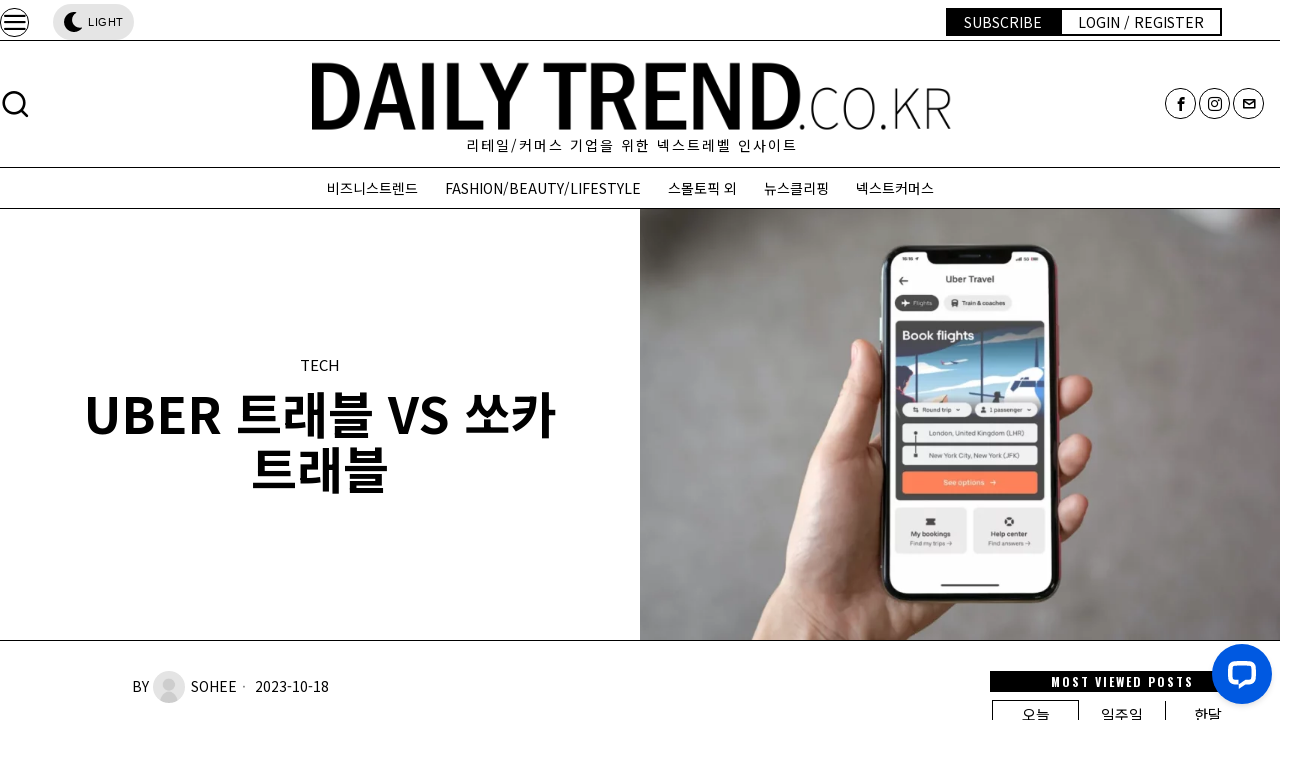

--- FILE ---
content_type: text/html; charset=UTF-8
request_url: https://www.dailytrend.co.kr/uber-%ED%8A%B8%EB%9E%98%EB%B8%94-vs-%EC%8F%98%EC%B9%B4-%ED%8A%B8%EB%9E%98%EB%B8%94/
body_size: 58049
content:
<!DOCTYPE html>
<html lang="ko-KR" class="no-js">
<head>
	<meta charset="UTF-8">
	<meta name="viewport" content="width=device-width, initial-scale=1.0">
	<link rel="profile" href="http://gmpg.org/xfn/11">
    
	<!--[if lt IE 9]>
	<script src="https://www.dailytrend.co.kr/wp-content/themes/fox/js/html5.js"></script>
	<![endif]-->
    
    <script>
    document.addEventListener('DOMContentLoaded',function(){
        var fox56_async_css = document.querySelectorAll('link[media="fox56_async"],style[media="fox56_async"]')
        if ( ! fox56_async_css ) {
            return;
        }
        for( var link of fox56_async_css ) {
            link.setAttribute('media','all')
        }
    });
</script>
	<!-- PopupPress Plugin v.2.7.0 - 6.9 -->
<meta name='robots' content='index, follow, max-image-preview:large, max-snippet:-1, max-video-preview:-1' />

	<!-- This site is optimized with the Yoast SEO plugin v26.8 - https://yoast.com/product/yoast-seo-wordpress/ -->
	<title>Uber 트래블 vs 쏘카 트래블 - DAILYTREND.CO.KR</title>
	<link rel="canonical" href="https://www.dailytrend.co.kr/uber-트래블-vs-쏘카-트래블/" />
	<meta property="og:locale" content="ko_KR" />
	<meta property="og:type" content="article" />
	<meta property="og:title" content="Uber 트래블 vs 쏘카 트래블 - DAILYTREND.CO.KR" />
	<meta property="og:description" content="얼마 전 인생 최초로 분기 영업이익을 낸 #우버. 놀랍게도 이 흑자에 기여한 세그먼트는 #우버이츠 와 #우버트래블. 최근 #쏘카 도 #쏘카스테이 를 시작했지요?&quot;온 세상의 모빌리티 플랫폼들은 다 슈퍼 앱이 되길 갈망합니다. 그러나 확장은 쉽지만 성공은 어렵습니다. Expedia나 부킹닷컴에서 구매하는 게 익숙한 소비자의 구매 습관을 바꾸기란 그렇게 쉬운 일이 아닙니다. 우버는 어떻게 소비자의 습관을 바꾸고 있을까요? 안냐세요~ 상쾌한 아침입니다! 오늘은 &#039;우버(Uber) 트래블&#039;에 대한 이야기예요. 우버가 여행 사업에 뛰어들었다는 거 알고 계시는 분, 손..? 이제 우버를 이용하는 고객들은 우버 앱을 통해 항공권, 기차표, 호텔, 심지어 보트까지 예약할 수 있어요. 지난해부터 우버가 부르짖던 우버의 &#039;슈퍼 앱 전략&#039;이 차근차근 진행되는 중이랍니다. 궁금한 이야기를오늘 잠금해제 하세요" />
	<meta property="og:url" content="https://www.dailytrend.co.kr/uber-트래블-vs-쏘카-트래블/" />
	<meta property="og:site_name" content="DAILYTREND.CO.KR" />
	<meta property="article:publisher" content="https://www.facebook.com/sohee.trend" />
	<meta property="article:published_time" content="2023-10-18T14:05:00+00:00" />
	<meta property="article:modified_time" content="2023-10-19T07:18:28+00:00" />
	<meta property="og:image" content="https://static.dailytrend.co.kr/wp-content/uploads/2023/10/05125053/hero-image.webp" />
	<meta property="og:image:width" content="1248" />
	<meta property="og:image:height" content="702" />
	<meta property="og:image:type" content="image/webp" />
	<meta name="author" content="sohee" />
	<meta name="twitter:card" content="summary_large_image" />
	<meta name="twitter:label1" content="글쓴이" />
	<meta name="twitter:data1" content="sohee" />
	<meta name="twitter:label2" content="예상 되는 판독 시간" />
	<meta name="twitter:data2" content="8분" />
	<script type="application/ld+json" class="yoast-schema-graph">{"@context":"https://schema.org","@graph":[{"@type":"Article","@id":"https://www.dailytrend.co.kr/uber-%ed%8a%b8%eb%9e%98%eb%b8%94-vs-%ec%8f%98%ec%b9%b4-%ed%8a%b8%eb%9e%98%eb%b8%94/#article","isPartOf":{"@id":"https://www.dailytrend.co.kr/uber-%ed%8a%b8%eb%9e%98%eb%b8%94-vs-%ec%8f%98%ec%b9%b4-%ed%8a%b8%eb%9e%98%eb%b8%94/"},"author":{"name":"sohee","@id":"https://www.dailytrend.co.kr/#/schema/person/c6b623b51da82dae8d92fad0b6086bcb"},"headline":"Uber 트래블 vs 쏘카 트래블","datePublished":"2023-10-18T14:05:00+00:00","dateModified":"2023-10-19T07:18:28+00:00","mainEntityOfPage":{"@id":"https://www.dailytrend.co.kr/uber-%ed%8a%b8%eb%9e%98%eb%b8%94-vs-%ec%8f%98%ec%b9%b4-%ed%8a%b8%eb%9e%98%eb%b8%94/"},"wordCount":88,"image":{"@id":"https://www.dailytrend.co.kr/uber-%ed%8a%b8%eb%9e%98%eb%b8%94-vs-%ec%8f%98%ec%b9%b4-%ed%8a%b8%eb%9e%98%eb%b8%94/#primaryimage"},"thumbnailUrl":"https://static.dailytrend.co.kr/wp-content/uploads/2023/10/05125053/hero-image.webp","articleSection":["TECH"],"inLanguage":"ko-KR"},{"@type":"WebPage","@id":"https://www.dailytrend.co.kr/uber-%ed%8a%b8%eb%9e%98%eb%b8%94-vs-%ec%8f%98%ec%b9%b4-%ed%8a%b8%eb%9e%98%eb%b8%94/","url":"https://www.dailytrend.co.kr/uber-%ed%8a%b8%eb%9e%98%eb%b8%94-vs-%ec%8f%98%ec%b9%b4-%ed%8a%b8%eb%9e%98%eb%b8%94/","name":"Uber 트래블 vs 쏘카 트래블 - DAILYTREND.CO.KR","isPartOf":{"@id":"https://www.dailytrend.co.kr/#website"},"primaryImageOfPage":{"@id":"https://www.dailytrend.co.kr/uber-%ed%8a%b8%eb%9e%98%eb%b8%94-vs-%ec%8f%98%ec%b9%b4-%ed%8a%b8%eb%9e%98%eb%b8%94/#primaryimage"},"image":{"@id":"https://www.dailytrend.co.kr/uber-%ed%8a%b8%eb%9e%98%eb%b8%94-vs-%ec%8f%98%ec%b9%b4-%ed%8a%b8%eb%9e%98%eb%b8%94/#primaryimage"},"thumbnailUrl":"https://static.dailytrend.co.kr/wp-content/uploads/2023/10/05125053/hero-image.webp","datePublished":"2023-10-18T14:05:00+00:00","dateModified":"2023-10-19T07:18:28+00:00","author":{"@id":"https://www.dailytrend.co.kr/#/schema/person/c6b623b51da82dae8d92fad0b6086bcb"},"breadcrumb":{"@id":"https://www.dailytrend.co.kr/uber-%ed%8a%b8%eb%9e%98%eb%b8%94-vs-%ec%8f%98%ec%b9%b4-%ed%8a%b8%eb%9e%98%eb%b8%94/#breadcrumb"},"inLanguage":"ko-KR","potentialAction":[{"@type":"ReadAction","target":["https://www.dailytrend.co.kr/uber-%ed%8a%b8%eb%9e%98%eb%b8%94-vs-%ec%8f%98%ec%b9%b4-%ed%8a%b8%eb%9e%98%eb%b8%94/"]}]},{"@type":"ImageObject","inLanguage":"ko-KR","@id":"https://www.dailytrend.co.kr/uber-%ed%8a%b8%eb%9e%98%eb%b8%94-vs-%ec%8f%98%ec%b9%b4-%ed%8a%b8%eb%9e%98%eb%b8%94/#primaryimage","url":"https://static.dailytrend.co.kr/wp-content/uploads/2023/10/05125053/hero-image.webp","contentUrl":"https://static.dailytrend.co.kr/wp-content/uploads/2023/10/05125053/hero-image.webp","width":1248,"height":702},{"@type":"BreadcrumbList","@id":"https://www.dailytrend.co.kr/uber-%ed%8a%b8%eb%9e%98%eb%b8%94-vs-%ec%8f%98%ec%b9%b4-%ed%8a%b8%eb%9e%98%eb%b8%94/#breadcrumb","itemListElement":[{"@type":"ListItem","position":1,"name":"Home","item":"https://www.dailytrend.co.kr/"},{"@type":"ListItem","position":2,"name":"Uber 트래블 vs 쏘카 트래블"}]},{"@type":"WebSite","@id":"https://www.dailytrend.co.kr/#website","url":"https://www.dailytrend.co.kr/","name":"DAILYTREND.CO.KR","description":"리테일/커머스 기업을 위한 넥스트레벨 인사이트","potentialAction":[{"@type":"SearchAction","target":{"@type":"EntryPoint","urlTemplate":"https://www.dailytrend.co.kr/?s={search_term_string}"},"query-input":{"@type":"PropertyValueSpecification","valueRequired":true,"valueName":"search_term_string"}}],"inLanguage":"ko-KR"},{"@type":"Person","@id":"https://www.dailytrend.co.kr/#/schema/person/c6b623b51da82dae8d92fad0b6086bcb","name":"sohee","image":{"@type":"ImageObject","inLanguage":"ko-KR","@id":"https://www.dailytrend.co.kr/#/schema/person/image/","url":"https://secure.gravatar.com/avatar/206b8bc72bab1c8f31053fe9ddbcdf914eb03cd5d924dd70680c44afc903a011?s=96&d=mm&r=g","contentUrl":"https://secure.gravatar.com/avatar/206b8bc72bab1c8f31053fe9ddbcdf914eb03cd5d924dd70680c44afc903a011?s=96&d=mm&r=g","caption":"sohee"},"description":"안녕하세요? 비즈니스 트렌드와 패션 트렌드를 쓰고 있는 김소희입니다. 여러분 덕분에 먹고 살기에 여러분을 넘나 사랑할 수 밖에 없어유~","sameAs":["https://www.instagram.com/sohee_trend/"],"url":"https://www.dailytrend.co.kr/author/sohee/"}]}</script>
	<!-- / Yoast SEO plugin. -->


<link rel='dns-prefetch' href='//static.nid.naver.com' />
<link rel='dns-prefetch' href='//wordpress.livechat.com' />
<link rel='dns-prefetch' href='//www.googletagmanager.com' />
<link rel='dns-prefetch' href='//fonts.googleapis.com' />
<link rel="alternate" type="application/rss+xml" title="DAILYTREND.CO.KR &raquo; 피드" href="https://www.dailytrend.co.kr/feed/" />
<link rel="alternate" type="application/rss+xml" title="DAILYTREND.CO.KR &raquo; 댓글 피드" href="https://www.dailytrend.co.kr/comments/feed/" />
<link rel="alternate" title="oEmbed (JSON)" type="application/json+oembed" href="https://www.dailytrend.co.kr/wp-json/oembed/1.0/embed?url=https%3A%2F%2Fwww.dailytrend.co.kr%2Fuber-%25ed%258a%25b8%25eb%259e%2598%25eb%25b8%2594-vs-%25ec%258f%2598%25ec%25b9%25b4-%25ed%258a%25b8%25eb%259e%2598%25eb%25b8%2594%2F" />
<link rel="alternate" title="oEmbed (XML)" type="text/xml+oembed" href="https://www.dailytrend.co.kr/wp-json/oembed/1.0/embed?url=https%3A%2F%2Fwww.dailytrend.co.kr%2Fuber-%25ed%258a%25b8%25eb%259e%2598%25eb%25b8%2594-vs-%25ec%258f%2598%25ec%25b9%25b4-%25ed%258a%25b8%25eb%259e%2598%25eb%25b8%2594%2F&#038;format=xml" />
<style id='wp-img-auto-sizes-contain-inline-css'>
img:is([sizes=auto i],[sizes^="auto," i]){contain-intrinsic-size:3000px 1500px}
/*# sourceURL=wp-img-auto-sizes-contain-inline-css */
</style>
<style id='wp-emoji-styles-inline-css'>

	img.wp-smiley, img.emoji {
		display: inline !important;
		border: none !important;
		box-shadow: none !important;
		height: 1em !important;
		width: 1em !important;
		margin: 0 0.07em !important;
		vertical-align: -0.1em !important;
		background: none !important;
		padding: 0 !important;
	}
/*# sourceURL=wp-emoji-styles-inline-css */
</style>
<style id='wp-block-library-inline-css'>
:root{
  --wp-block-synced-color:#7a00df;
  --wp-block-synced-color--rgb:122, 0, 223;
  --wp-bound-block-color:var(--wp-block-synced-color);
  --wp-editor-canvas-background:#ddd;
  --wp-admin-theme-color:#007cba;
  --wp-admin-theme-color--rgb:0, 124, 186;
  --wp-admin-theme-color-darker-10:#006ba1;
  --wp-admin-theme-color-darker-10--rgb:0, 107, 160.5;
  --wp-admin-theme-color-darker-20:#005a87;
  --wp-admin-theme-color-darker-20--rgb:0, 90, 135;
  --wp-admin-border-width-focus:2px;
}
@media (min-resolution:192dpi){
  :root{
    --wp-admin-border-width-focus:1.5px;
  }
}
.wp-element-button{
  cursor:pointer;
}

:root .has-very-light-gray-background-color{
  background-color:#eee;
}
:root .has-very-dark-gray-background-color{
  background-color:#313131;
}
:root .has-very-light-gray-color{
  color:#eee;
}
:root .has-very-dark-gray-color{
  color:#313131;
}
:root .has-vivid-green-cyan-to-vivid-cyan-blue-gradient-background{
  background:linear-gradient(135deg, #00d084, #0693e3);
}
:root .has-purple-crush-gradient-background{
  background:linear-gradient(135deg, #34e2e4, #4721fb 50%, #ab1dfe);
}
:root .has-hazy-dawn-gradient-background{
  background:linear-gradient(135deg, #faaca8, #dad0ec);
}
:root .has-subdued-olive-gradient-background{
  background:linear-gradient(135deg, #fafae1, #67a671);
}
:root .has-atomic-cream-gradient-background{
  background:linear-gradient(135deg, #fdd79a, #004a59);
}
:root .has-nightshade-gradient-background{
  background:linear-gradient(135deg, #330968, #31cdcf);
}
:root .has-midnight-gradient-background{
  background:linear-gradient(135deg, #020381, #2874fc);
}
:root{
  --wp--preset--font-size--normal:16px;
  --wp--preset--font-size--huge:42px;
}

.has-regular-font-size{
  font-size:1em;
}

.has-larger-font-size{
  font-size:2.625em;
}

.has-normal-font-size{
  font-size:var(--wp--preset--font-size--normal);
}

.has-huge-font-size{
  font-size:var(--wp--preset--font-size--huge);
}

.has-text-align-center{
  text-align:center;
}

.has-text-align-left{
  text-align:left;
}

.has-text-align-right{
  text-align:right;
}

.has-fit-text{
  white-space:nowrap !important;
}

#end-resizable-editor-section{
  display:none;
}

.aligncenter{
  clear:both;
}

.items-justified-left{
  justify-content:flex-start;
}

.items-justified-center{
  justify-content:center;
}

.items-justified-right{
  justify-content:flex-end;
}

.items-justified-space-between{
  justify-content:space-between;
}

.screen-reader-text{
  border:0;
  clip-path:inset(50%);
  height:1px;
  margin:-1px;
  overflow:hidden;
  padding:0;
  position:absolute;
  width:1px;
  word-wrap:normal !important;
}

.screen-reader-text:focus{
  background-color:#ddd;
  clip-path:none;
  color:#444;
  display:block;
  font-size:1em;
  height:auto;
  left:5px;
  line-height:normal;
  padding:15px 23px 14px;
  text-decoration:none;
  top:5px;
  width:auto;
  z-index:100000;
}
html :where(.has-border-color){
  border-style:solid;
}

html :where([style*=border-top-color]){
  border-top-style:solid;
}

html :where([style*=border-right-color]){
  border-right-style:solid;
}

html :where([style*=border-bottom-color]){
  border-bottom-style:solid;
}

html :where([style*=border-left-color]){
  border-left-style:solid;
}

html :where([style*=border-width]){
  border-style:solid;
}

html :where([style*=border-top-width]){
  border-top-style:solid;
}

html :where([style*=border-right-width]){
  border-right-style:solid;
}

html :where([style*=border-bottom-width]){
  border-bottom-style:solid;
}

html :where([style*=border-left-width]){
  border-left-style:solid;
}
html :where(img[class*=wp-image-]){
  height:auto;
  max-width:100%;
}
:where(figure){
  margin:0 0 1em;
}

html :where(.is-position-sticky){
  --wp-admin--admin-bar--position-offset:var(--wp-admin--admin-bar--height, 0px);
}

@media screen and (max-width:600px){
  html :where(.is-position-sticky){
    --wp-admin--admin-bar--position-offset:0px;
  }
}

/*# sourceURL=wp-block-library-inline-css */
</style><style id='wp-block-columns-inline-css'>
.wp-block-columns{
  box-sizing:border-box;
  display:flex;
  flex-wrap:wrap !important;
}
@media (min-width:782px){
  .wp-block-columns{
    flex-wrap:nowrap !important;
  }
}
.wp-block-columns{
  align-items:normal !important;
}
.wp-block-columns.are-vertically-aligned-top{
  align-items:flex-start;
}
.wp-block-columns.are-vertically-aligned-center{
  align-items:center;
}
.wp-block-columns.are-vertically-aligned-bottom{
  align-items:flex-end;
}
@media (max-width:781px){
  .wp-block-columns:not(.is-not-stacked-on-mobile)>.wp-block-column{
    flex-basis:100% !important;
  }
}
@media (min-width:782px){
  .wp-block-columns:not(.is-not-stacked-on-mobile)>.wp-block-column{
    flex-basis:0;
    flex-grow:1;
  }
  .wp-block-columns:not(.is-not-stacked-on-mobile)>.wp-block-column[style*=flex-basis]{
    flex-grow:0;
  }
}
.wp-block-columns.is-not-stacked-on-mobile{
  flex-wrap:nowrap !important;
}
.wp-block-columns.is-not-stacked-on-mobile>.wp-block-column{
  flex-basis:0;
  flex-grow:1;
}
.wp-block-columns.is-not-stacked-on-mobile>.wp-block-column[style*=flex-basis]{
  flex-grow:0;
}

:where(.wp-block-columns){
  margin-bottom:1.75em;
}

:where(.wp-block-columns.has-background){
  padding:1.25em 2.375em;
}

.wp-block-column{
  flex-grow:1;
  min-width:0;
  overflow-wrap:break-word;
  word-break:break-word;
}
.wp-block-column.is-vertically-aligned-top{
  align-self:flex-start;
}
.wp-block-column.is-vertically-aligned-center{
  align-self:center;
}
.wp-block-column.is-vertically-aligned-bottom{
  align-self:flex-end;
}
.wp-block-column.is-vertically-aligned-stretch{
  align-self:stretch;
}
.wp-block-column.is-vertically-aligned-bottom,.wp-block-column.is-vertically-aligned-center,.wp-block-column.is-vertically-aligned-top{
  width:100%;
}
/*# sourceURL=https://www.dailytrend.co.kr/wp-includes/blocks/columns/style.css */
</style>
<style id='wp-block-embed-inline-css'>
.wp-block-embed.alignleft,.wp-block-embed.alignright,.wp-block[data-align=left]>[data-type="core/embed"],.wp-block[data-align=right]>[data-type="core/embed"]{
  max-width:360px;
  width:100%;
}
.wp-block-embed.alignleft .wp-block-embed__wrapper,.wp-block-embed.alignright .wp-block-embed__wrapper,.wp-block[data-align=left]>[data-type="core/embed"] .wp-block-embed__wrapper,.wp-block[data-align=right]>[data-type="core/embed"] .wp-block-embed__wrapper{
  min-width:280px;
}

.wp-block-cover .wp-block-embed{
  min-height:240px;
  min-width:320px;
}

.wp-block-embed{
  overflow-wrap:break-word;
}
.wp-block-embed :where(figcaption){
  margin-bottom:1em;
  margin-top:.5em;
}
.wp-block-embed iframe{
  max-width:100%;
}

.wp-block-embed__wrapper{
  position:relative;
}

.wp-embed-responsive .wp-has-aspect-ratio .wp-block-embed__wrapper:before{
  content:"";
  display:block;
  padding-top:50%;
}
.wp-embed-responsive .wp-has-aspect-ratio iframe{
  bottom:0;
  height:100%;
  left:0;
  position:absolute;
  right:0;
  top:0;
  width:100%;
}

.wp-embed-responsive .wp-embed-aspect-21-9 .wp-block-embed__wrapper:before{
  padding-top:42.85%;
}
.wp-embed-responsive .wp-embed-aspect-18-9 .wp-block-embed__wrapper:before{
  padding-top:50%;
}
.wp-embed-responsive .wp-embed-aspect-16-9 .wp-block-embed__wrapper:before{
  padding-top:56.25%;
}
.wp-embed-responsive .wp-embed-aspect-4-3 .wp-block-embed__wrapper:before{
  padding-top:75%;
}
.wp-embed-responsive .wp-embed-aspect-1-1 .wp-block-embed__wrapper:before{
  padding-top:100%;
}
.wp-embed-responsive .wp-embed-aspect-9-16 .wp-block-embed__wrapper:before{
  padding-top:177.77%;
}
.wp-embed-responsive .wp-embed-aspect-1-2 .wp-block-embed__wrapper:before{
  padding-top:200%;
}
/*# sourceURL=https://www.dailytrend.co.kr/wp-includes/blocks/embed/style.css */
</style>
<style id='global-styles-inline-css'>
:root{--wp--preset--aspect-ratio--square: 1;--wp--preset--aspect-ratio--4-3: 4/3;--wp--preset--aspect-ratio--3-4: 3/4;--wp--preset--aspect-ratio--3-2: 3/2;--wp--preset--aspect-ratio--2-3: 2/3;--wp--preset--aspect-ratio--16-9: 16/9;--wp--preset--aspect-ratio--9-16: 9/16;--wp--preset--color--black: #000000;--wp--preset--color--cyan-bluish-gray: #abb8c3;--wp--preset--color--white: #ffffff;--wp--preset--color--pale-pink: #f78da7;--wp--preset--color--vivid-red: #cf2e2e;--wp--preset--color--luminous-vivid-orange: #ff6900;--wp--preset--color--luminous-vivid-amber: #fcb900;--wp--preset--color--light-green-cyan: #7bdcb5;--wp--preset--color--vivid-green-cyan: #00d084;--wp--preset--color--pale-cyan-blue: #8ed1fc;--wp--preset--color--vivid-cyan-blue: #0693e3;--wp--preset--color--vivid-purple: #9b51e0;--wp--preset--gradient--vivid-cyan-blue-to-vivid-purple: linear-gradient(135deg,rgb(6,147,227) 0%,rgb(155,81,224) 100%);--wp--preset--gradient--light-green-cyan-to-vivid-green-cyan: linear-gradient(135deg,rgb(122,220,180) 0%,rgb(0,208,130) 100%);--wp--preset--gradient--luminous-vivid-amber-to-luminous-vivid-orange: linear-gradient(135deg,rgb(252,185,0) 0%,rgb(255,105,0) 100%);--wp--preset--gradient--luminous-vivid-orange-to-vivid-red: linear-gradient(135deg,rgb(255,105,0) 0%,rgb(207,46,46) 100%);--wp--preset--gradient--very-light-gray-to-cyan-bluish-gray: linear-gradient(135deg,rgb(238,238,238) 0%,rgb(169,184,195) 100%);--wp--preset--gradient--cool-to-warm-spectrum: linear-gradient(135deg,rgb(74,234,220) 0%,rgb(151,120,209) 20%,rgb(207,42,186) 40%,rgb(238,44,130) 60%,rgb(251,105,98) 80%,rgb(254,248,76) 100%);--wp--preset--gradient--blush-light-purple: linear-gradient(135deg,rgb(255,206,236) 0%,rgb(152,150,240) 100%);--wp--preset--gradient--blush-bordeaux: linear-gradient(135deg,rgb(254,205,165) 0%,rgb(254,45,45) 50%,rgb(107,0,62) 100%);--wp--preset--gradient--luminous-dusk: linear-gradient(135deg,rgb(255,203,112) 0%,rgb(199,81,192) 50%,rgb(65,88,208) 100%);--wp--preset--gradient--pale-ocean: linear-gradient(135deg,rgb(255,245,203) 0%,rgb(182,227,212) 50%,rgb(51,167,181) 100%);--wp--preset--gradient--electric-grass: linear-gradient(135deg,rgb(202,248,128) 0%,rgb(113,206,126) 100%);--wp--preset--gradient--midnight: linear-gradient(135deg,rgb(2,3,129) 0%,rgb(40,116,252) 100%);--wp--preset--font-size--small: 13px;--wp--preset--font-size--medium: 20px;--wp--preset--font-size--large: 36px;--wp--preset--font-size--x-large: 42px;--wp--preset--spacing--20: 0.44rem;--wp--preset--spacing--30: 0.67rem;--wp--preset--spacing--40: 1rem;--wp--preset--spacing--50: 1.5rem;--wp--preset--spacing--60: 2.25rem;--wp--preset--spacing--70: 3.38rem;--wp--preset--spacing--80: 5.06rem;--wp--preset--shadow--natural: 6px 6px 9px rgba(0, 0, 0, 0.2);--wp--preset--shadow--deep: 12px 12px 50px rgba(0, 0, 0, 0.4);--wp--preset--shadow--sharp: 6px 6px 0px rgba(0, 0, 0, 0.2);--wp--preset--shadow--outlined: 6px 6px 0px -3px rgb(255, 255, 255), 6px 6px rgb(0, 0, 0);--wp--preset--shadow--crisp: 6px 6px 0px rgb(0, 0, 0);}:where(.is-layout-flex){gap: 0.5em;}:where(.is-layout-grid){gap: 0.5em;}body .is-layout-flex{display: flex;}.is-layout-flex{flex-wrap: wrap;align-items: center;}.is-layout-flex > :is(*, div){margin: 0;}body .is-layout-grid{display: grid;}.is-layout-grid > :is(*, div){margin: 0;}:where(.wp-block-columns.is-layout-flex){gap: 2em;}:where(.wp-block-columns.is-layout-grid){gap: 2em;}:where(.wp-block-post-template.is-layout-flex){gap: 1.25em;}:where(.wp-block-post-template.is-layout-grid){gap: 1.25em;}.has-black-color{color: var(--wp--preset--color--black) !important;}.has-cyan-bluish-gray-color{color: var(--wp--preset--color--cyan-bluish-gray) !important;}.has-white-color{color: var(--wp--preset--color--white) !important;}.has-pale-pink-color{color: var(--wp--preset--color--pale-pink) !important;}.has-vivid-red-color{color: var(--wp--preset--color--vivid-red) !important;}.has-luminous-vivid-orange-color{color: var(--wp--preset--color--luminous-vivid-orange) !important;}.has-luminous-vivid-amber-color{color: var(--wp--preset--color--luminous-vivid-amber) !important;}.has-light-green-cyan-color{color: var(--wp--preset--color--light-green-cyan) !important;}.has-vivid-green-cyan-color{color: var(--wp--preset--color--vivid-green-cyan) !important;}.has-pale-cyan-blue-color{color: var(--wp--preset--color--pale-cyan-blue) !important;}.has-vivid-cyan-blue-color{color: var(--wp--preset--color--vivid-cyan-blue) !important;}.has-vivid-purple-color{color: var(--wp--preset--color--vivid-purple) !important;}.has-black-background-color{background-color: var(--wp--preset--color--black) !important;}.has-cyan-bluish-gray-background-color{background-color: var(--wp--preset--color--cyan-bluish-gray) !important;}.has-white-background-color{background-color: var(--wp--preset--color--white) !important;}.has-pale-pink-background-color{background-color: var(--wp--preset--color--pale-pink) !important;}.has-vivid-red-background-color{background-color: var(--wp--preset--color--vivid-red) !important;}.has-luminous-vivid-orange-background-color{background-color: var(--wp--preset--color--luminous-vivid-orange) !important;}.has-luminous-vivid-amber-background-color{background-color: var(--wp--preset--color--luminous-vivid-amber) !important;}.has-light-green-cyan-background-color{background-color: var(--wp--preset--color--light-green-cyan) !important;}.has-vivid-green-cyan-background-color{background-color: var(--wp--preset--color--vivid-green-cyan) !important;}.has-pale-cyan-blue-background-color{background-color: var(--wp--preset--color--pale-cyan-blue) !important;}.has-vivid-cyan-blue-background-color{background-color: var(--wp--preset--color--vivid-cyan-blue) !important;}.has-vivid-purple-background-color{background-color: var(--wp--preset--color--vivid-purple) !important;}.has-black-border-color{border-color: var(--wp--preset--color--black) !important;}.has-cyan-bluish-gray-border-color{border-color: var(--wp--preset--color--cyan-bluish-gray) !important;}.has-white-border-color{border-color: var(--wp--preset--color--white) !important;}.has-pale-pink-border-color{border-color: var(--wp--preset--color--pale-pink) !important;}.has-vivid-red-border-color{border-color: var(--wp--preset--color--vivid-red) !important;}.has-luminous-vivid-orange-border-color{border-color: var(--wp--preset--color--luminous-vivid-orange) !important;}.has-luminous-vivid-amber-border-color{border-color: var(--wp--preset--color--luminous-vivid-amber) !important;}.has-light-green-cyan-border-color{border-color: var(--wp--preset--color--light-green-cyan) !important;}.has-vivid-green-cyan-border-color{border-color: var(--wp--preset--color--vivid-green-cyan) !important;}.has-pale-cyan-blue-border-color{border-color: var(--wp--preset--color--pale-cyan-blue) !important;}.has-vivid-cyan-blue-border-color{border-color: var(--wp--preset--color--vivid-cyan-blue) !important;}.has-vivid-purple-border-color{border-color: var(--wp--preset--color--vivid-purple) !important;}.has-vivid-cyan-blue-to-vivid-purple-gradient-background{background: var(--wp--preset--gradient--vivid-cyan-blue-to-vivid-purple) !important;}.has-light-green-cyan-to-vivid-green-cyan-gradient-background{background: var(--wp--preset--gradient--light-green-cyan-to-vivid-green-cyan) !important;}.has-luminous-vivid-amber-to-luminous-vivid-orange-gradient-background{background: var(--wp--preset--gradient--luminous-vivid-amber-to-luminous-vivid-orange) !important;}.has-luminous-vivid-orange-to-vivid-red-gradient-background{background: var(--wp--preset--gradient--luminous-vivid-orange-to-vivid-red) !important;}.has-very-light-gray-to-cyan-bluish-gray-gradient-background{background: var(--wp--preset--gradient--very-light-gray-to-cyan-bluish-gray) !important;}.has-cool-to-warm-spectrum-gradient-background{background: var(--wp--preset--gradient--cool-to-warm-spectrum) !important;}.has-blush-light-purple-gradient-background{background: var(--wp--preset--gradient--blush-light-purple) !important;}.has-blush-bordeaux-gradient-background{background: var(--wp--preset--gradient--blush-bordeaux) !important;}.has-luminous-dusk-gradient-background{background: var(--wp--preset--gradient--luminous-dusk) !important;}.has-pale-ocean-gradient-background{background: var(--wp--preset--gradient--pale-ocean) !important;}.has-electric-grass-gradient-background{background: var(--wp--preset--gradient--electric-grass) !important;}.has-midnight-gradient-background{background: var(--wp--preset--gradient--midnight) !important;}.has-small-font-size{font-size: var(--wp--preset--font-size--small) !important;}.has-medium-font-size{font-size: var(--wp--preset--font-size--medium) !important;}.has-large-font-size{font-size: var(--wp--preset--font-size--large) !important;}.has-x-large-font-size{font-size: var(--wp--preset--font-size--x-large) !important;}
:where(.wp-block-columns.is-layout-flex){gap: 2em;}:where(.wp-block-columns.is-layout-grid){gap: 2em;}
/*# sourceURL=global-styles-inline-css */
</style>
<style id='core-block-supports-inline-css'>
/**
 * Core styles: block-supports
 */
.wp-container-core-columns-is-layout-9d6595d7 {
	flex-wrap: nowrap;
}

/*# sourceURL=core-block-supports-inline-css */
</style>

<style id='classic-theme-styles-inline-css'>
/**
 * These rules are needed for backwards compatibility.
 * They should match the button element rules in the base theme.json file.
 */
.wp-block-button__link {
	color: #ffffff;
	background-color: #32373c;
	border-radius: 9999px; /* 100% causes an oval, but any explicit but really high value retains the pill shape. */

	/* This needs a low specificity so it won't override the rules from the button element if defined in theme.json. */
	box-shadow: none;
	text-decoration: none;

	/* The extra 2px are added to size solids the same as the outline versions.*/
	padding: calc(0.667em + 2px) calc(1.333em + 2px);

	font-size: 1.125em;
}

.wp-block-file__button {
	background: #32373c;
	color: #ffffff;
	text-decoration: none;
}

/*# sourceURL=/wp-includes/css/classic-themes.css */
</style>
<link rel='stylesheet' id='fca-ept-editor-style-css' href='https://www.dailytrend.co.kr/wp-content/plugins/easy-pricing-tables/assets/blocks/editor/fca-ept-editor.min.css?ver=4.1.1' media='all' />
<link rel='stylesheet' id='fca-ept-layout1-style-css' href='https://www.dailytrend.co.kr/wp-content/plugins/easy-pricing-tables/assets/blocks/layout1/fca-ept-layout1.min.css?ver=4.1.1' media='all' />
<link rel='stylesheet' id='fca-ept-layout2-style-css' href='https://www.dailytrend.co.kr/wp-content/plugins/easy-pricing-tables/assets/blocks/layout2/fca-ept-layout2.min.css?ver=4.1.1' media='all' />
<link rel='stylesheet' id='dh-ptp-design1-css' href='https://www.dailytrend.co.kr/wp-content/plugins/easy-pricing-tables/assets/pricing-tables/design1/pricingtable.min.css?ver=4.1.1' media='all' />
<link rel='stylesheet' id='dh-ptp-block-css-css' href='https://www.dailytrend.co.kr/wp-content/plugins/easy-pricing-tables/assets/blocks/legacy/block.css?ver=4.1.1' media='all' />
<link rel='stylesheet' id='pb-accordion-blocks-style-css' href='https://www.dailytrend.co.kr/wp-content/plugins/accordion-blocks/build/index.css?ver=1.5.0' media='all' />
<link rel='stylesheet' id='dailytrend-copy-protector-css' href='https://www.dailytrend.co.kr/wp-content/plugins/dailytrend-copy-protector/dailytrend-copy-protector.css?ver=6.9' media='all' />
<link rel='stylesheet' id='dt-user-menu-css' href='https://www.dailytrend.co.kr/wp-content/plugins/dailytrend-fox/assets/css/user-menu.css?ver=1.0.0' media='all' />
<link rel='stylesheet' id='dt-login-modal-style-css' href='https://www.dailytrend.co.kr/wp-content/plugins/dailytrend-login-modal/assets/css/login-modal.css?ver=1.0.0' media='all' />
<link rel='stylesheet' id='dt_popular_posts_general-css' href='https://www.dailytrend.co.kr/wp-content/plugins/dailytrend-popular-posts/css/main.v1.4.1.css?ver=6.9' media='all' />
<link rel='stylesheet' id='pps_style-css' href='https://www.dailytrend.co.kr/wp-content/plugins/popup-press/css/pps_style.css?ver=2.7.0' media='screen' />
<style id='pps_style-inline-css'>

.pps-popup {
}
.pps-popup .pps-wrap {
}
.pps-popup .pps-wrap .pps-close {
}
.pps-popup .pps-wrap .pps-content {
}

/*# sourceURL=pps_style-inline-css */
</style>
<style id='woocommerce-inline-inline-css'>
.woocommerce form .form-row .required { visibility: visible; }
/*# sourceURL=woocommerce-inline-inline-css */
</style>
<link rel='stylesheet' id='wc-memberships-frontend-css' href='https://www.dailytrend.co.kr/wp-content/plugins/woocommerce-memberships/assets/css/frontend/wc-memberships-frontend.min.css?ver=1.27.3' media='all' />
<link rel='stylesheet' id='dts-share-form-css' href='https://www.dailytrend.co.kr/wp-content/plugins/dailytrend-sharer/assets/css/frontend.css?ver=1.0.1' media='all' />
<link rel='stylesheet' id='dts-styles-css' href='https://www.dailytrend.co.kr/wp-content/plugins/dailytrend-sharer/assets/css/frontend.css?ver=1.0.1' media='all' />
<link rel='stylesheet' id='fox-google-fonts-css' href='https://fonts.googleapis.com/css?family=Noto+Sans+KR%3Aregular%2C700%2C300%7COswald%3A700&#038;display=swap&#038;ver=6.6.0.1' media='fox56_async' />
<style id='fox-above-inline-css'>
@font-face {font-family:'icon56';src:url('https://www.dailytrend.co.kr/wp-content/themes/fox/css56/icons56/icon56.ttf?version=6.6.0.1') format('truetype'),url('https://www.dailytrend.co.kr/wp-content/themes/fox/css56/icons56/icon56.woff?version=6.6.0.1') format('woff'),url('https://www.dailytrend.co.kr/wp-content/themes/fox/css56/icons56/icon56.svg?version=6.6.0.1#icon56') format('svg');font-weight:normal;font-style:normal;font-display:block;}@charset "UTF-8";html {font-family:sans-serif;-ms-text-size-adjust:100%;-webkit-text-size-adjust:100%;}body {margin:0;}article, aside, details, figcaption, figure, footer, header, main, menu, nav, section, summary {display:block;}audio, canvas, progress, video {display:inline-block;}audio:not([controls]) {display:none;height:0;}progress {vertical-align:baseline;}[hidden], template {display:none;}a {background-color:transparent;-webkit-text-decoration-skip:objects;}a:active, a:hover {outline-width:0;}abbr[title] {border-bottom:none;text-decoration:underline;-webkit-text-decoration:underline dotted;text-decoration:underline dotted;}b, strong {font-weight:inherit;}b, strong {font-weight:bolder;}dfn {font-style:italic;}h1 {font-size:2em;margin:0.67em 0;}mark {background-color:#ff0;color:#000;}small {font-size:80%;}sub, sup {font-size:75%;line-height:0;position:relative;vertical-align:baseline;}sub {bottom:-0.25em;}sup {top:-0.5em;}img {border-style:none;}svg:not(:root) {overflow:hidden;}code, kbd, pre, samp {font-family:monospace, monospace;font-size:1em;}figure {margin:1em 40px;}hr {box-sizing:content-box;height:0;overflow:visible;}button, input, select, textarea {font:inherit;margin:0;}optgroup {font-weight:700;}button, input {overflow:visible;}button, select {text-transform:none;}[type=reset], [type=submit], button, html [type=button] {-webkit-appearance:button;}[type=button]::-moz-focus-inner, [type=reset]::-moz-focus-inner, [type=submit]::-moz-focus-inner, button::-moz-focus-inner {border-style:none;padding:0;}[type=button]:-moz-focusring, [type=reset]:-moz-focusring, [type=submit]:-moz-focusring, button:-moz-focusring {outline:1px dotted ButtonText;}fieldset {border:1px solid silver;margin:0 2px;padding:0.35em 0.625em 0.75em;}legend {box-sizing:border-box;color:inherit;display:table;max-width:100%;padding:0;white-space:normal;}textarea {overflow:auto;}[type=checkbox], [type=radio] {box-sizing:border-box;padding:0;}[type=number]::-webkit-inner-spin-button, [type=number]::-webkit-outer-spin-button {height:auto;}[type=search] {-webkit-appearance:textfield;outline-offset:-2px;}[type=search]::-webkit-search-cancel-button, [type=search]::-webkit-search-decoration {-webkit-appearance:none;}::-webkit-input-placeholder {color:inherit;opacity:0.54;}::-webkit-file-upload-button {-webkit-appearance:button;font:inherit;}.clearfix {*zoom:1;}.clearfix:before, .clearfix:after {display:table;content:"";line-height:0;}.clearfix:after {clear:both;}article, aside, details, figcaption, figure, footer, topbar, hgroup, nav, section {display:block;}audio, canvas, video {display:inline-block;*display:inline;*zoom:1;}audio:not([controls]) {display:none;}html {font-size:100%;-webkit-text-size-adjust:100%;-ms-text-size-adjust:100%;}a:focus {outline:thin dotted #333;outline:5px auto -webkit-focus-ring-color;outline-offset:-2px;}a:hover, a:active {outline:0;}sub, sup {position:relative;font-size:75%;line-height:0;vertical-align:baseline;}sup {top:-0.5em;}sub {bottom:-0.25em;}img {max-width:100%;width:auto\9 ;height:auto;vertical-align:middle;border:0;-ms-interpolation-mode:bicubic;}button, input, select, textarea {margin:0;font-size:100%;vertical-align:middle;}button, input {*overflow:visible;line-height:normal;}button::-moz-focus-inner, input::-moz-focus-inner {padding:0;border:0;}[class^=ic56-], [class*=" ic56-"] {font-family:"icon56" !important;font-style:normal;font-weight:normal;font-variant:normal;text-transform:none;line-height:1;-webkit-font-smoothing:antialiased;-moz-osx-font-smoothing:grayscale;}.ic56-headphones:before {content:"\e925";}.ic56-search1:before {content:"\e986";}.ic56-menu:before {content:"\e9bd";}.ic56-link:before {content:"\e9cb";}.ic56-heart:before {content:"\e9da";}.ic56-cross:before {content:"\ea0f";}.ic56-play3:before {content:"\ea1c";}.ic56-amazon:before {content:"\ea87";}.ic56-google:before {content:"\ea88";}.ic56-facebook:before {content:"\ea90";}.ic56-facebook2:before {content:"\ea91";}.ic56-instagram:before {content:"\ea92";}.ic56-whatsapp:before {content:"\ea93";}.ic56-spotify:before {content:"\ea94";}.ic56-telegram:before {content:"\ea95";}.ic56-twitter:before {content:"\ea96";}.ic56-vk:before {content:"\ea98";}.ic56-sina-weibo:before {content:"\ea9a";}.ic56-rss:before {content:"\ea9b";}.ic56-youtube:before {content:"\ea9d";}.ic56-twitch:before {content:"\ea9f";}.ic56-vimeo:before {content:"\eaa0";}.ic56-vimeo2:before {content:"\eaa1";}.ic56-flickr:before {content:"\eaa3";}.ic56-dribbble:before {content:"\eaa7";}.ic56-behance:before {content:"\eaa8";}.ic56-500px:before {content:"\eaab";}.ic56-steam:before {content:"\eaac";}.ic56-github:before {content:"\eab0";}.ic56-wordpress:before {content:"\eab4";}.ic56-tumblr:before {content:"\eab9";}.ic56-yahoo:before {content:"\eabb";}.ic56-soundcloud:before {content:"\eac3";}.ic56-soundcloud2:before {content:"\eac4";}.ic56-skype:before {content:"\eac5";}.ic56-reddit:before {content:"\eac6";}.ic56-linkedin:before {content:"\eac9";}.ic56-linkedin2:before {content:"\eaca";}.ic56-pinterest:before {content:"\ead1";}.ic56-pinterest2:before {content:"\ead2";}.ic56-yelp:before {content:"\ead7";}.ic56-paypal:before {content:"\ead8";}.ic56-x-twitter:before {content:"\e921";}.ic56-mastodon:before {content:"\e922";}.ic56-threads:before {content:"\e923";}.ic56-tiktok:before {content:"\e906";}.ic56-chevron-thin-right:before {content:"\e91e";}.ic56-chevron-thin-up:before {content:"\e907";}.ic56-chevron-small-up:before {content:"\e908";}.ic56-chevron-thin-down:before {content:"\e909";}.ic56-chevron-small-down:before {content:"\e90a";}.ic56-link1:before {content:"\e91b";}.ic56-images:before {content:"\e924";}.ic56-heart1:before {content:"\e920";}.ic56-chevron-thin-left:before {content:"\e91f";}.ic56-chevron-thin-right:before {content:"\e91e";}.ic56-chevron-thin-up:before {content:"\e907";}.ic56-chevron-small-up:before {content:"\e908";}.ic56-chevron-thin-down:before {content:"\e909";}.ic56-chevron-small-down:before {content:"\e90a";}.ic56-external-link:before {content:"\e91c";}.ic56-link2:before {content:"\e91d";}.ic56-chevrons-up:before {content:"\e917";}.ic56-shopping-bag:before {content:"\e914";}.ic56-shopping-cart:before {content:"\e915";}.ic56-menu1:before {content:"\e913";}.ic56-x:before {content:"\e910";}.ic56-search:before {content:"\e911";}.ic56-chat_bubble_outline:before {content:"\e918";}.ic56-chat_bubble:before {content:"\e919";}.ic56-chat:before {content:"\e91a";}.ic56-arrow_upward:before {content:"\e916";}.ic56-clear:before {content:"\e912";}.ic56-close:before {content:"\e912";}.ic56-envelope:before {content:"\e90f";}.ic56-caret-left:before {content:"\e90c";}.ic56-caret-up:before {content:"\e90d";}.ic56-caret-down:before {content:"\e90e";}.ic56-quora:before {content:"\e900";}.ic56-tripadvisor:before {content:"\e901";}.ic56-medium:before {content:"\e902";}.ic56-snapchat-square:before {content:"\e903";}.ic56-snapchat-ghost:before {content:"\e904";}.ic56-snapchat:before {content:"\e905";}.ic56-caret-right:before {content:"\e90b";}.ic56-caret-left:before {content:"\e90c";}.ic56-caret-up:before {content:"\e90d";}.ic56-caret-down:before {content:"\e90e";}.ic56-quora:before {content:"\e900";}.ic56-tripadvisor:before {content:"\e901";}.ic56-medium:before {content:"\e902";}.ic56-snapchat-square:before {content:"\e903";}.ic56-snapchat-ghost:before {content:"\e904";}.ic56-snapchat:before {content:"\e905";}:root {--font-body:"Helvetica Neue", Helvetica, Arial, sans-serif;--font-heading:"Helvetica Neue", Helvetica, Arial, sans-serif;--font-nav:"Helvetica Neue", Helvetica, Arial, sans-serif;--accent-color:#db4a37;--link-color:#db4a36;--border-color:#c0c1c0;--input-color:#000;--input-background:#fff;--input-border-color:var(--border-color);--input-border-width:1px;--input-border-radius:1px;--input-height:46px;--input-focus-color:#000;--input-focus-background:#fafafa;--input-focus-border-color:var(--border-color);--input-shadow:none;--input-focus-shadow:none;--input-placeholder-opacity:0.6;--button-padding:28px;--button-height:48px;--button-border-radius:0px;--button-shadow:none;--button-hover-shadow:none;--content-width:1080px;--narrow-width:660px;--ipad-f:0.88;--ipad-portrait-f:0.71;--iphone-f:0.5;--iphone-portrait-f:0.42;--fb:#3b5998;--ms:#0084ff;--tw:#55acee;--pin:#cc2127;--lin:#0077b5;--em:#111;--ws:#128c7e;--rd:#ff4500;--list-widget-border-style:solid;--list-widget-border-color:var(--border-color);--list-widget-link-color:inherit;--list-widget-link-hover-color:var(--accent-color);--list-widget-spacing:6px;--microtip-transition-duration:0ms;--darkmode-text-color:#fff;--darkmode-bg:#000;}html {overflow-y:scroll;}body {position:relative;overflow:hidden;}.hide_on_desktop {display:none !important;}@media only screen and (max-width:840px) {.show_on_tablet {display:block !important;}}@media only screen and (max-width:840px) {.hide_on_tablet {display:none !important;}}@media only screen and (max-width:600px) {.show_on_mobile {display:block !important;}}@media only screen and (max-width:600px) {.hide_on_mobile {display:none !important;}}.spacer56 {clear:both;display:block;height:30px;}@media only screen and (max-width:840px) {.spacer56 {height:20px;}}@media only screen and (max-width:600px) {.spacer56 {height:20px;}}.spacer56:before, .spacer56:after {clear:both;content:"";display:table;}.separator56 {display:flex;align-items:center;padding-block:30px;}@media only screen and (max-width:840px) {.separator56 {padding-block:20px;}}@media only screen and (max-width:600px) {.separator56 {padding-block:20px;}}.separator56__line {width:100%;border-width:1px;border-color:var(--border-color);}.disable--desktop,.disable--tablet,.disable--mobile,.section56--disable {position:relative;}.disable--desktop:before,.disable--tablet:before,.disable--mobile:before,.section56--disable:before {display:none;z-index:999;position:absolute;top:0;left:0;bottom:0;right:0;cursor:not-allowed;background:rgba(255, 255, 255, 0.7);}.section56--disable {display:none;}.customize-partial-edit-shortcuts-shown .section56--disable {display:block;}.section56--disable:after {z-index:9999;position:absolute;top:48%;left:10%;right:10%;padding:8px;text-align:center;background:#05456d;color:white;border-radius:3px;box-shadow:3px 5px 20px rgba(0, 0, 0, 0.6);cursor:not-allowed;content:"This section is hidden temporarily (by \"Section\" tab of your builder section). When you close Customizer, you won't be able to see this section.";}.section56--disable:before {display:block;content:"";}@media (min-width:1025px) and (max-width:99999px) {.hide--desktop {display:none !important;}.disable--desktop {opacity:0.4;}.disable--desktop:before {content:"";display:block;}}@media (min-width:700px) and (max-width:1024px) {.hide--tablet {display:none !important;}.disable--tablet {opacity:0.4;}.disable--tablet:before {content:"";display:block;}}@media (max-width:699px) {.hide--mobile {display:none !important;}.disable--mobile {opacity:0.4;}.disable--mobile:before {content:"";display:block;}}*, *:before, *:after {box-sizing:border-box;-webkit-box-sizing:border-box;-moz-box-sizing:border-box;}html {font-size:0.625em; }.says,.screen-reader-text,.updated:not(.published),.post-navigation h2 {clip:rect(1px, 1px, 1px, 1px);height:1px;overflow:hidden;position:absolute !important;width:1px;}body {font-family:var(--font-body);font-size:16px;color:#000;line-height:1.5;}@media only screen and (max-width:600px) {body {font-size:14px;}}h1, h2, h3, h4, h5, h6 {line-height:1.3;font-family:var(--font-heading);font-weight:700;}figure, p, h1, h2, h3, h4, h5, h6, blockquote, table, ul, ol, dl, pre, address, .gallery, .wp-block-media-text, .wp-block-embed {margin:0 0 24px;}@media only screen and (max-width:600px) {figure, p, h1, h2, h3, h4, h5, h6, blockquote, table, ul, ol, dl, pre, address, .gallery, .wp-block-media-text, .wp-block-embed {margin-bottom:20px;}}ul, ol {padding-left:1.75em;}ol {list-style-type:decimal;}ul {list-style-type:square;}li {line-height:1.5;}a {color:var(--link-color);text-decoration:none;}a:hover {text-decoration:none;}a:focus {outline:inherit;}img {border:0;max-width:100%;}blockquote {border:0 solid;}input, textarea, select {max-width:100%;background:none;}input[type=text],input[type=search],input[type=number],input[type=email],input[type=url],input[type=date],input[type=password],textarea,.fox-input {box-shadow:none;-webkit-appearance:none;-webkit-border-radius:0;color:var(--input-color);border:1px solid var(--input-border-color);border-radius:var(--input-border-radius);background:var(--input-background);border-width:var(--input-border-width);transition:color 0.15s ease-out, background-color 0.15s ease-out, border-color 0.15s ease-out, box-shadow 0.15s ease-out;line-height:var(--input-height);padding:0 14px;font-size:0.9em;font-family:var(--font-body);box-shadow:var(--input-shadow);width:100%;}input[type=text]::-webkit-input-placeholder,input[type=search]::-webkit-input-placeholder,input[type=number]::-webkit-input-placeholder,input[type=email]::-webkit-input-placeholder,input[type=url]::-webkit-input-placeholder,input[type=date]::-webkit-input-placeholder,input[type=password]::-webkit-input-placeholder,textarea::-webkit-input-placeholder,.fox-input::-webkit-input-placeholder {opacity:var(--input-placeholder-opacity);color:var(--input-color);}input[type=text]::-moz-placeholder,input[type=search]::-moz-placeholder,input[type=number]::-moz-placeholder,input[type=email]::-moz-placeholder,input[type=url]::-moz-placeholder,input[type=date]::-moz-placeholder,input[type=password]::-moz-placeholder,textarea::-moz-placeholder,.fox-input::-moz-placeholder {opacity:var(--input-placeholder-opacity);color:var(--input-color);}input[type=text]:-moz-placeholder,input[type=search]:-moz-placeholder,input[type=number]:-moz-placeholder,input[type=email]:-moz-placeholder,input[type=url]:-moz-placeholder,input[type=date]:-moz-placeholder,input[type=password]:-moz-placeholder,textarea:-moz-placeholder,.fox-input:-moz-placeholder {opacity:var(--input-placeholder-opacity);color:var(--input-color);}input[type=text]:-ms-input-placeholder,input[type=search]:-ms-input-placeholder,input[type=number]:-ms-input-placeholder,input[type=email]:-ms-input-placeholder,input[type=url]:-ms-input-placeholder,input[type=date]:-ms-input-placeholder,input[type=password]:-ms-input-placeholder,textarea:-ms-input-placeholder,.fox-input:-ms-input-placeholder {opacity:var(--input-placeholder-opacity);color:var(--input-color);}textarea {height:180px;padding-top:12px;padding-bottom:12px;line-height:1.5;width:100%;}input[type=text]:focus,input[type=search]:focus,input[type=number]:focus,input[type=email]:focus,input[type=url]:focus,input[type=date]:focus,input[type=password]:focus,textarea:focus,.fox-input:focus {color:var(--input-focus-color);border-color:var(--input-focus-border-color);background:var(--input-focus-background);box-shadow:var(--input-focus-shadow);outline:0;}input[type=text]:focus::-webkit-input-placeholder,input[type=search]:focus::-webkit-input-placeholder,input[type=number]:focus::-webkit-input-placeholder,input[type=email]:focus::-webkit-input-placeholder,input[type=url]:focus::-webkit-input-placeholder,input[type=date]:focus::-webkit-input-placeholder,input[type=password]:focus::-webkit-input-placeholder,textarea:focus::-webkit-input-placeholder,.fox-input:focus::-webkit-input-placeholder {opacity:var(--input-placeholder-opacity);color:var(--input-focus-color);}input[type=text]:focus::-moz-placeholder,input[type=search]:focus::-moz-placeholder,input[type=number]:focus::-moz-placeholder,input[type=email]:focus::-moz-placeholder,input[type=url]:focus::-moz-placeholder,input[type=date]:focus::-moz-placeholder,input[type=password]:focus::-moz-placeholder,textarea:focus::-moz-placeholder,.fox-input:focus::-moz-placeholder {opacity:var(--input-placeholder-opacity);color:var(--input-focus-color);}input[type=text]:focus:-moz-placeholder,input[type=search]:focus:-moz-placeholder,input[type=number]:focus:-moz-placeholder,input[type=email]:focus:-moz-placeholder,input[type=url]:focus:-moz-placeholder,input[type=date]:focus:-moz-placeholder,input[type=password]:focus:-moz-placeholder,textarea:focus:-moz-placeholder,.fox-input:focus:-moz-placeholder {opacity:var(--input-placeholder-opacity);color:var(--input-focus-color);}input[type=text]:focus:-ms-input-placeholder,input[type=search]:focus:-ms-input-placeholder,input[type=number]:focus:-ms-input-placeholder,input[type=email]:focus:-ms-input-placeholder,input[type=url]:focus:-ms-input-placeholder,input[type=date]:focus:-ms-input-placeholder,input[type=password]:focus:-ms-input-placeholder,textarea:focus:-ms-input-placeholder,.fox-input:focus:-ms-input-placeholder {opacity:var(--input-placeholder-opacity);color:var(--input-focus-color);}select {width:100%;max-width:100%;outline:none;height:var(--input-height);line-height:var(--input-height);border:1px solid var(--input-border-color);border-width:var(--input-border-width);padding:0 12px;}.button56 {display:inline-block;}input[type=submit],button,.btn56 {cursor:pointer;display:inline-flex;align-content:center;align-items:center;justify-content:center;line-height:var(--button-height);padding:0 var(--button-padding);font-family:var(--font-heading);border:0 solid;border-radius:var(--button-border-radius);box-shadow:var(--button-shadow);font-size:12px;text-transform:uppercase;letter-spacing:1px;font-weight:bold;letter-spacing:0;text-align:center;transition:all 0.3s ease-out;color:white;background:black;}input[type=submit]:hover,button:hover,.btn56:hover {box-shadow:var(--button-hover-shadow);color:white;background:var(--accent-color);}input[type=submit] i,button i,.btn56 i {margin-left:5px;}.btn56--primary {background-color:var(--accent-color);color:white;}.btn56--primary:hover {color:white;}.btn56--black {color:white;background:#191919;}.btn56--black:hover {color:white;background:#000;}.btn56--outline {color:inherit;border:2px solid;background:none;}.btn56--outline:hover {color:inherit;background:none;}.btn56--fill {background:none;color:inherit;border:2px solid;}.btn56--fill:hover {background-color:black;border-color:black;color:white;}.btn56--tiny {line-height:28px;padding-left:15px;padding-right:15px;font-size:0.8em;}.btn56--tiny.btn56--outline, .btn56--tiny.btn56--fill {line-height:26px;}.btn56--small {line-height:38px;padding-left:20px;padding-right:20px;}.btn56--small.btn56--outline, .btn56--small.btn56--fill {line-height:36px;}.btn56--normal {line-height:48px;padding-left:28px;padding-right:28px;}.btn56--normal.btn56--outline, .btn56--normal.btn56--fill {line-height:46px;}.btn56--medium {line-height:58px;padding-left:38px;padding-right:38px;}.btn56--medium.btn56--outline, .btn56--medium.btn56--fill {line-height:56px;}.btn56--large {line-height:68px;padding-left:48px;padding-right:48px;}.btn56--large.btn56--outline, .btn56--large.btn56--fill {line-height:66px;}.button56--align {display:block;}.button56--align .btn56 {display:inline-flex;}.button56--block {display:block;text-align:center;}.button56--block .btn56 {display:inline-flex;}.button56--block-full .btn56 {width:100%;}.button56--block-half .btn56 {width:50%;}@media only screen and (max-width:600px) {.button56--block-half .btn56 {width:100%;}}.button56--block-third .btn56 {width:33.33%;}@media only screen and (max-width:600px) {.button56--block-third .btn56 {width:100%;}}.align-center {text-align:center;}.align-left {text-align:left;}.align-right {text-align:right;}.textskin--dark {color:white;}.textskin--dark .meta56 .meta56__category--fancy a,.textskin--dark .meta56 .meta56__category--fancy a:hover {color:inherit;}.skin--dark {background:#000;color:white;}.skin--dark .widget_archive li, .skin--dark .widget_nav_menu li, .skin--dark .widget_meta li, .skin--dark .widget_recent_entries li, .skin--dark .widget_categories li, .skin--dark .widget_product_categories li {border-color:rgba(255, 255, 255, 0.2);}.hide {display:none !important;}.stretch--full .container {width:98%;max-width:100%;}.fox56-social-list ul {list-style:none;margin:0;padding:0;display:flex;align-items:center;flex-flow:row wrap;}.fox56-social-list li {display:block;}.fox56-social-list li + li {margin-left:6px;}.fox56-social-list a {display:flex;align-content:center;align-items:center;justify-content:center;width:32px;height:32px;border-radius:50%;border:0 solid;text-align:center;font-size:18px;color:inherit;text-decoration:none;transition:all 0.15s ease-out;}.fox56-social-list i {display:block;}.fox56-social-list img {display:block;width:18px;}.fox56-social-list a:hover {color:var(--accent-color);}.share56 {display:flex;align-items:center;}.align-center .share56,.share56.align-center {justify-content:center;}.align-right .share56,.share56.align-right {justify-content:flex-end;}.share56 ul {list-style:none;margin:0;padding:0;display:flex;align-items:center;flex-flow:row wrap;}@media only screen and (max-width:600px) {.share56__label {display:none;}}.share56__label + ul {margin-left:16px;}@media only screen and (max-width:600px) {.share56__label + ul {margin-left:0;}}.share56 li {display:block;}.share56 a {display:block;color:#fff;background:#111;text-decoration:none;text-align:center;display:flex;align-items:center;justify-content:center;font-size:16px;height:32px;transition:all 0.2s ease-out;}.share56 a:hover {color:white;background-color:#111;}.share56 a span {display:none;}.share56--full ul {text-align:center;width:100%;display:grid;grid-auto-columns:1fr;-moz-column-gap:3px; column-gap:3px;}.share56--full li {grid-row:1;}.share56--inline a {width:32px;height:32px;border-radius:30px;}.share56--inline li + li {margin-left:3px;}.share56--brand a {color:white;box-shadow:0 -2px 0 rgba(0, 0, 0, 0.1) inset;}.share56--brand a:hover {color:white;}.share56--brand .li-facebook a {background:var(--fb);}.share56--brand .li-twitter a {background:var(--tw);}.share56--brand .li-pinterest a {background:var(--pin);}.share56--brand .li-linkedin a {background:var(--lin);}.share56--brand .li-reddit a {background:var(--rd);}.share56--brand .li-whatsapp a {background:var(--ws);}.share56--brand .li-email a {background:var(--em);}.share56--brand .li-telegram a {background:#0088cc;}.row56 {display:grid;-moz-column-gap:24px; column-gap:24px;margin:0;}@media only screen and (max-width:840px) {.row56 {display:block;}}.row56--1cols {grid-template-columns:1fr;}.row56--2cols {grid-template-columns:repeat(2, 1fr);}.row56--3cols {grid-template-columns:repeat(3, 1fr);}.row56--4cols {grid-template-columns:repeat(4, 1fr);}.row56--5cols {grid-template-columns:repeat(5, 1fr);}@media only screen and (max-width:840px) {.row56__col + .row56__col {margin-top:24px;}}[class*=col-].row56__col {padding:0;}.col--1 {grid-column:1/-1;}.col--1-1 {grid-column:1/span 1;}.col--1-2 {grid-column:1/span 2;}.col--1-3 {grid-column:1/span 3;}.col--1-4 {grid-column:1/span 4;}.col--2 {grid-column:2/-1;}.col--2-1 {grid-column:2/span 1;}.col--2-2 {grid-column:2/span 2;}.col--2-3 {grid-column:2/span 3;}.col--2-4 {grid-column:2/span 4;}.col--3 {grid-column:3/-1;}.col--3-1 {grid-column:3/span 1;}.col--3-2 {grid-column:3/span 2;}.col--3-3 {grid-column:3/span 3;}.col--4 {grid-column:4/-1;}.col--4-1 {grid-column:4/span 1;}.col--4-2 {grid-column:4/span 2;}.col--4-3 {grid-column:4/span 3;}.order--1 {order:1;}.order--2 {order:2;}.order--3 {order:3;}.order--4 {order:4;}.order--5 {order:5;}.order--6 {order:6;}.row {display:flex;align-items:stretch;flex-flow:row wrap;margin:0 -10px;}.col {padding:0 10px;}.col-0-1 {width:0;display:none !important;}.col-1-1 {width:100%;}.col-1-2 {width:50%;}.col-1-3 {width:33.33%;}.col-2-3 {width:66.66%;}.col-1-4 {width:25%;}.col-3-4 {width:75%;}.col-1-5 {width:20%;}.col-2-5 {width:40%;}.col-3-5 {width:60%;}.col-4-5 {width:80%;}.col-1-6 {width:16.66%;}.col-5-6 {width:83.3333333%;}.col-1-7 {width:14.28%;}.col-1-8 {width:12.5%;}#wi-main {overflow:hidden;}body {background:#fff;border:0 solid;}@media only screen and (max-width:840px) {body {border:0;}}body.layout-boxed #wi-all {background-color:white;max-width:100%;margin-left:auto;margin-right:auto;width:calc(var(--content-width) + 60px);position:relative;border:0 solid;}#wi-all,.wi-content,.widget-area {max-width:100%;}#wi-all::after,.wi-content::after,.widget-area::after {clear:both;content:"";display:table;}body.layout-boxed.body--hand-drawn #wi-all {border:0;}body.layout-boxed.body--hand-drawn .handborder {position:absolute;}body.layout-boxed.body--hand-drawn .handborder--left,body.layout-boxed.body--hand-drawn .handborder--right {top:0;bottom:0;width:2px;background:url(https://www.dailytrend.co.kr/wp-content/themes/fox/images/line.webp) top left repeat-y;}body.layout-boxed.body--hand-drawn .handborder--top,body.layout-boxed.body--hand-drawn .handborder--bottom {left:0;right:0;height:2px;background:url(https://www.dailytrend.co.kr/wp-content/themes/fox/images/line-h.webp) top left repeat-x;}body.layout-boxed.body--hand-drawn .handborder--right {right:0;}body.layout-boxed.body--hand-drawn .handborder--left {left:0;}body.layout-boxed.body--hand-drawn .handborder--top {top:0;}body.layout-boxed.body--hand-drawn .handborder--bottom {bottom:0;}.container {width:var(--content-width);max-width:97%;margin-left:auto;margin-right:auto;*zoom:1;clear:both;}.container:before, .container:after {clear:both;display:table;content:"";line-height:0;}.container::after {clear:both;content:"";display:table;}.container .container {max-width:100%;}@media only screen and (max-width:600px) {.container {max-width:94%;}}.wi-content {padding:20px 0 60px;}@media only screen and (max-width:840px) {.wi-content {padding-bottom:40px;}}@media only screen and (max-width:600px) {.wi-content {padding-bottom:30px;}}.home.blog .wi-content {overflow:hidden;padding-top:10px;}@media only screen and (max-width:840px) {.home.blog .wi-content {padding-top:0 !important;}}.archive .wi-content {padding-top:60px;padding-bottom:80px;}.hassidebar > .container--main {display:flex;align-items:stretch;}@media only screen and (max-width:840px) {.hassidebar > .container--main {display:block;}}.hassidebar > .container--main > .primary56 {width:calc(100% - 260px);flex:none;}@media only screen and (max-width:840px) {.hassidebar > .container--main > .primary56 {width:100% !important;}}.hassidebar > .container--main > .secondary56 {flex:none;}@media only screen and (max-width:840px) {.hassidebar > .container--main > .secondary56 {width:100%;}}.secondary56 {width:260px;}@media only screen and (max-width:840px) {.secondary56 {margin-top:24px;}}.secondary56 {position:relative;}.secondary56__sep {position:absolute;z-index:10;top:0;bottom:0;border-left:0 solid var(--border-color);}.section56--nosidebar .secondary56 {display:none !important;}.widget56__row--hassidebar {display:flex;align-items:stretch;}@media only screen and (max-width:840px) {.widget56__row--hassidebar {display:block;}}.widget56__row--hassidebar > .primary56 {width:calc(100% - 260px);flex:none;}@media only screen and (max-width:840px) {.widget56__row--hassidebar > .primary56 {width:100% !important;}}.widget56__row--hassidebar > .secondary56 {flex:none;}@media only screen and (max-width:840px) {.widget56__row--hassidebar > .secondary56 {width:100%;}}@media only screen and (max-width:600px) {.widget56__row .row {display:block;}}@media only screen and (max-width:600px) {.widget56__row .col {width:100%;}}.hassidebar--right .primary56 {padding-right:32px;}@media only screen and (max-width:1024px) {.hassidebar--right .primary56 {padding-right:10px;}}@media only screen and (max-width:840px) {.hassidebar--right .primary56 {padding-right:0;}}.hassidebar--right .secondary56__sep {left:-16px;}@media only screen and (max-width:1024px) {.hassidebar--right .secondary56__sep {left:-5px;}}@media only screen and (max-width:840px) {.hassidebar--right .secondary56__sep {display:none;}}.hassidebar--left .secondary56 {order:1;}.hassidebar--left .secondary56__sep {right:-16px;}@media only screen and (max-width:1024px) {.hassidebar--left .secondary56__sep {right:-5px;}}@media only screen and (max-width:840px) {.hassidebar--left .secondary56__sep {display:none;}}.hassidebar--left .primary56 {order:2;padding-left:32px;}@media only screen and (max-width:1024px) {.hassidebar--left .primary56 {padding-left:16px;}}@media only screen and (max-width:840px) {.hassidebar--left .primary56 {padding-left:0;}}.ad56 {line-height:0;text-align:center;}.ad56__content {display:inline-block;}.ad56__content--banner a {display:block;}.ad56__wrapper {padding:0;}.ad56--code {display:flex;justify-content:center;text-align:center;}.ad56--code > div,.ad56--code > a,.ad56--code > img,.ad56--code > span,.ad56--code > figure,.ad56--code > strong,.ad56--code > ins {display:block;}.banner56 {display:block;margin:0 auto;max-width:100%;text-align:center;}.banner56 a {display:block;outline:0;}.banner56--mobile {display:none;}@media only screen and (max-width:600px) {.banner56--mobile {display:block;margin:auto;}.banner56--mobile ~ .banner56--desktop, .banner56--mobile ~ .banner56--tablet {display:none;}}.banner56--tablet {display:none;margin:auto;}@media only screen and (max-width:840px) {.banner56--tablet {display:block;}.banner56--tablet ~ .banner56--desktop {display:none;}}.meta56 {display:flex;align-items:center;flex-flow:row wrap;font-size:0.9em;line-height:1.4;font-family:var(--font-heading);-ms-word-wrap:break-word;word-wrap:break-word;}.align-center .meta56 {justify-content:center;}.align-right .meta56 {justify-content:flex-end;}.meta56__item + .meta56__item:before {content:"·";margin:0 5px;opacity:0.5;}.meta56__item a {color:inherit;transition:all 0.15s ease-out;}.meta56__item a:hover {color:inherit;}.meta56__comment a {display:inline-flex;align-items:center;}.meta56__comment a span + i {margin-left:2px;}.meta56__comment a i.off {opacity:0.4;}.live-indicator {margin:10px 0;display:inline-block;font-family:"Helvetica Neue", Arial, sans-serif;vertical-align:middle;color:#d0022c;font-size:0.8em;font-weight:bold;}.live-word {display:inline-block;margin-right:4px;}.single-post .live-word {background:#d0022c;color:white;border-radius:3px;padding:2px 10px;text-transform:uppercase;font-size:10px;letter-spacing:0.5px;}.live-circle {width:10px;height:10px;border-radius:50%;background:#d0022c;display:inline-block;margin-right:4px;animation:live-fade 2s infinite;}@keyframes live-fade {0% {opacity:1;}50% {opacity:0;}100% {opacity:1;}}.meta56__author {display:flex;align-items:center;flex-flow:row wrap;}.meta56__author a {display:flex;align-items:center;align-content:center;}.meta56__author a img {width:32px;display:block;border-radius:50%;margin-right:6px;}.meta56__author a:first-child {margin-left:4px;}.meta56__author__by {margin-right:5px;}.meta56__author__sep {margin:0 6px;}.meta56__category {-ms-word-wrap:break-word;word-wrap:break-word;}.meta56__category a {color:inherit;}.meta56__category a,.meta56__category span {display:inline-block;}.meta56__category--fancy {text-transform:uppercase;font-family:var(--font-heading);letter-spacing:1px;font-size:0.85em;word-wrap:break-word;}.meta56__category--fancy .sep {margin:0 4px;opacity:0.5;}.meta56__category--fancy a {border-bottom:2px solid transparent;transition:all 0.15s ease-out;display:inline-block;}.meta56__category--fancy a:hover {border-bottom-color:currentColor;}@media only screen and (max-width:420px) {.meta56__category--fancy {font-size:0.8em;}}.meta56 .meta56__category--fancy a,.meta56 .meta56__category--fancy a:hover {color:var(--accent-color);}.meta56__category--fancy--box a {display:inline-block;border:2px solid;padding:4px 6px;}.meta56__category--fancy--solid a {display:inline-block;padding:2px 4px;border:0;}.carousel56 {overflow:hidden;position:relative;}.carousel56__container {margin:0 -16px;}.blog56--slider .carousel56__container {margin:0 -1px !important;}.blog56--slider .carousel-cell {padding:0 1px !important;}.main-carousel {overflow-x:scroll;overflow-y:hidden;white-space:nowrap;width:auto;display:flex;-ms-overflow-style:-ms-autohiding-scrollbar;-ms-overflow-style:none; scrollbar-width:none; }.main-carousel.flickity-enabled {overflow-x:auto;overflow-y:auto;display:block;}.main-carousel::-webkit-scrollbar {display:none;}.carousel-cell {flex:none;display:block;white-space:normal !important;padding:0 16px;}.main-carousel.carousel-ready .carousel-cell {height:100%;}.carousel56--1cols .carousel-cell {width:100%;}.carousel56--2cols .carousel-cell {width:50%;}.carousel56--3cols .carousel-cell {width:33.33%;}.carousel56--4cols .carousel-cell {width:25%;}.carousel56--5cols .carousel-cell {width:20%;}.carousel56--6cols .carousel-cell {width:16.66%;}@media only screen and (max-width:840px) {.carousel56--tablet--1cols .carousel-cell {width:100%;}.carousel56--tablet--2cols .carousel-cell {width:50%;}.carousel56--tablet--3cols .carousel-cell {width:33.33%;}.carousel56--tablet--4cols .carousel-cell {width:25%;}}@media only screen and (max-width:600px) {.carousel56--mobile--1cols .carousel-cell {width:100%;}.carousel56--mobile--2cols .carousel-cell {width:50%;}}.carousel56--hint--1cols .carousel-cell {width:90%;}.carousel56--hint--2cols .carousel-cell {width:45%;}.carousel56--hint--3cols .carousel-cell {width:30%;}.carousel56--hint--4cols .carousel-cell {width:22.5%;}.carousel56--hint--5cols .carousel-cell {width:18%;}.carousel56--hint--6cols .carousel-cell {width:15%;}@media only screen and (max-width:840px) {.carousel56--tablet--hint--1cols .carousel-cell {width:90%;}.carousel56--tablet--hint--2cols .carousel-cell {width:45%;}.carousel56--tablet--hint--3cols .carousel-cell {width:30%;}.carousel56--tablet--hint--4cols .carousel-cell {width:22.5%;}}@media only screen and (max-width:600px) {.carousel56--mobile--hint--1cols .carousel-cell {width:90%;}.carousel56--mobile--hint--2cols .carousel-cell {width:45%;}}.titlebar56 {display:block;border:0 solid;}.titlebar56 .container {border:0 solid;padding:20px 0;}@media only screen and (max-width:600px) {.titlebar56 .container {padding:10px 0;}}.titlebar56__main {display:block;margin:0 auto;max-width:100%;width:600px;}.align-left .titlebar56__main {margin-left:0;}.align-right .titlebar56__main {margin-left:auto;margin-right:0;}.titlebar56__title {margin:0;font-size:64px;}@media only screen and (max-width:600px) {.titlebar56__title {font-size:32px;}}.titlebar56__description {font-weight:300;font-size:1.1em;line-height:1.4;}@media only screen and (max-width:600px) {.titlebar56__description {font-size:0.9em;line-height:1.3;}}.titlebar56__description p {margin:0;}.titlebar56__label {display:inline-block;background:black;color:white;font-family:var(--font-heading);font-size:10px;text-transform:uppercase;letter-spacing:1px;padding:0 6px;line-height:20px;}.terms56 {line-height:0;}.terms56 ul {line-height:0;overflow:hidden;list-style:none;margin:0;padding:0;}.terms56 li {display:inline-block;margin:0 4px 2px 0;}.terms56 a {display:block;color:inherit;background:#f0f0f0;padding:0 14px;line-height:24px;font-family:var(--font-heading);border:0 solid;transition:all 0.15s ease-out;}.terms56 a:hover {color:inherit;background:#e0e0e0;}@media only screen and (max-width:600px) {.terms56 a {padding:0 10px;}}.titlebar56--author .titlebar56__main {display:flex;align-items:flex-start;}.titlebar56--author .titlebar56__title {font-size:2em;}@media only screen and (max-width:600px) {.titlebar56--author .titlebar56__title {font-size:1.2em;}}.titlebar56__author__avatar {display:block;width:150px;margin-top:8px;}@media only screen and (max-width:840px) {.titlebar56__author__avatar {width:90px;}}@media only screen and (max-width:600px) {.titlebar56__author__avatar {width:54px;}}.titlebar56__author__text {padding-left:20px;width:calc(100% - 80px);}@media only screen and (max-width:600px) {.titlebar56__author__text {padding-left:10px;}}@media only screen and (max-width:600px) {.titlebar56--author .fox56-social-list a {font-size:14px;width:28px;height:28px;}}.authorbox56--avatar-acute .authorbox56__avatar {position:relative;z-index:30;color:inherit;}.authorbox56--avatar-acute .authorbox56__avatar:hover {color:inherit;}.authorbox56--avatar-acute .authorbox56__avatar img {background:white;width:100%;position:relative;z-index:30;background:white;padding:4px;border:1px solid;}.authorbox56--avatar-acute .authorbox56__avatar:after {content:"";display:block;position:absolute;z-index:4;top:4px;left:4px;width:106%;height:106%;background:rgba(0, 0, 0, 0.2);transform:rotate(5deg);}.authorbox56--avatar-round .authorbox56__avatar img {border-radius:4px;}.authorbox56--avatar-circle .authorbox56__avatar img {border-radius:50%;}.titlebar56.has-cover {position:relative;}.titlebar56.has-cover .container {position:relative;z-index:30;padding:5em 0;}@media only screen and (max-width:840px) {.titlebar56.has-cover .container {padding:3em 0;}}@media only screen and (max-width:600px) {.titlebar56.has-cover .container {padding:1.2em 0;}}.titlebar56.has-cover .titlebar56__title {color:white;}.titlebar56__overlay,.titlebar56__bg,.titlebar56__bg img {position:absolute;top:0;right:0;bottom:0;left:0;z-index:1;}.titlebar56__bg img {width:100%;height:100%;-o-object-fit:cover; object-fit:cover;-o-object-position:center; object-position:center;}.titlebar56__overlay {z-index:10;background:rgba(0, 0, 0, 0.6);}.toparea56 .container {padding:2em 0;border-bottom:1px solid var(--border-color);}.toparea56 .blog56--slider .post56__overlay {background:rgba(0, 0, 0, 0.3);}.toparea56 .blog56--slider .post56--ontop .post56__text__inner {max-width:600px;}.toparea56 .blog56--slider .post56__padding {padding-bottom:55%;}@media only screen and (max-width:840px) {.toparea56 .blog56--slider .post56__padding {padding-bottom:70%;}}@media only screen and (max-width:600px) {.toparea56 .blog56--slider .post56__padding {padding-bottom:90%;}}.archive56__main {padding:2em 0;}@media only screen and (max-width:600px) {.archive56__main {padding:1em 0;}}.page404__content {padding:120px 0;text-align:center;margin:0 auto;max-width:600px;}@media only screen and (max-width:600px) {.page404__content {padding:60px 0;}}.page404__message + .searchform {margin-top:16px;}.darkmode-img-logo,.footer56__logo .darkmode-footer-logo {display:none;}.darkmode {background:var(--darkmode-bg);color:var(--darkmode-text-color);}.darkmode .review-text {background:rgba(255, 255, 255, 0.2);}.darkmode .review-text-inner {border-color:rgba(255, 255, 255, 0.2);}.darkmode .scrollup56 {background:var(--darkmode-bg);color:var(--darkmode-text-color);}.darkmode .sidedock56 {background:var(--darkmode-bg);}.darkmode .mainnav ul.menu > li > a,.darkmode .mainnav ul.menu > li > a:hover {color:var(--darkmode-text-color);}.darkmode .mainnav ul.sub-menu {background:var(--darkmode-bg);color:var(--darkmode-text-color);}.darkmode .masthead--sticky .masthead__wrapper.before-sticky {background:var(--darkmode-bg);}.darkmode .masthead--sticky .masthead__wrapper.before-sticky .mainnav ul.menu > li > a {color:var(--darkmode-text-color);}.darkmode .search-wrapper-modal {background:var(--darkmode-bg);color:var(--darkmode-text-color);}.darkmode .header_mobile56 {background:var(--darkmode-bg);color:var(--darkmode-text-color);}.darkmode .darkmode-img-logo,.darkmode .footer56__logo .darkmode-footer-logo {display:block;}.darkmode .darkmode-img-logo + .main-img-logo,.darkmode .footer56__logo .darkmode-footer-logo + .main-footer-logo {display:none;}.darkmode .footer_sidebar56 {background:var(--darkmode-bg);color:var(--darkmode-text-color);}.darkmode .footer_bottom56 {background:var(--darkmode-bg);color:var(--darkmode-text-color);}.darkmode .offcanvas56 {background:var(--darkmode-bg);color:var(--darkmode-text-color);}.darkmode .terms56 a {background:rgba(255, 255, 255, 0.2);}.darkmode .post56__sep__line,.darkmode .blog56__sep__line {border-color:rgba(255, 255, 255, 0.25) !important;}.darkmode .wp-caption-text, .darkmode .single_thumbnail56 figcaption, .darkmode .thumbnail56 figcaption, .darkmode .wp-block-image figcaption, .darkmode .blocks-gallery-caption, .darkmode .wp-element-caption {color:var(--darkmode-text-color);}.scrollup56,.site-footer,.footer_sidebar56,.footer_bottom56,.widget,.fox-error,.blog56__sep__line,#demo-bar,.pagination56 {display:none;}.header56__section {border:0 solid;}.header56__section__container {border:0 solid;}.header56__section .header56__part {display:flex;align-items:center;}.header56__part--center {justify-content:center;}.header56__part--right {justify-content:flex-end;}.header56__element {display:block;}.header56__element + .header56__element {margin-left:8px;}.container.stretch--full {width:98%;max-width:100%;}.before-header {margin:10px 0 0;}.after-header {margin:0 0 10px;}@media only screen and (min-width:841px) {.after-header-mobile {display:none;}}.topbar56 .container .row {height:32px;}.main_header56 .container {padding:14px 0;}.header_bottom56 .container .row {height:32px;}@media only screen and (max-width:840px) {.header_desktop56 {display:none;}}.header_mobile56 {border:0 solid #c0c0c0;display:none;}@media only screen and (max-width:840px) {.header_mobile56 {display:block;}}.header_mobile56 .container .row,.header_mobile56__height {height:54px;}.header_mobile56 .logo56 img {width:auto;height:32px;}.header_mobile56--sticky {position:fixed;top:0;left:0;right:0;z-index:999;background:white;}.header_mobile56__height {display:none;}@media only screen and (max-width:840px) {.header_mobile56--sticky + .header_mobile56__height {display:block;}}.logo56 {text-align:center;}.logo56 a {color:inherit;}.logo56 a:hover {color:inherit;}.logo56 .logo-type-image,.logo56 .fox-logo.logo-type-image {line-height:0;}.text-logo {display:block;font-weight:600;font-size:2em;text-transform:uppercase;}.slogan {margin:0;text-transform:uppercase;letter-spacing:2px;font-weight:300;}.search-btn {display:block;color:inherit;font-size:18px;cursor:pointer;}.search-btn i {display:block;}.search-btn img {width:32px;}.search-wrapper-classic {display:none;margin:0 0 6px;}.header_mobile56 .search-wrapper-classic {margin-top:9px;}.search-wrapper-modal {display:none;}.header56__search__inner .search-wrapper-toggle {display:none;}.header_cart56 {color:inherit;position:relative;width:32px;height:32px;line-height:32px;text-align:center;display:block;}.header_cart56:hover {color:inherit;}.header_cart56 img {width:24px;}.header_cart56 i {line-height:inherit;}.header_cart56 .num {position:absolute;top:-3px;right:-6px;width:18px;height:18px;line-height:18px;border-radius:50%;display:block;background:var(--accent-color);color:#fff;font-size:10px;font-family:sans-serif;text-align:center;letter-spacing:0;}.hamburger {display:block;width:40px;height:40px;display:flex;align-items:center;justify-content:center;border:0 solid;color:inherit;font-size:18px;transition:all 0.15s ease-out;cursor:pointer;}.hamburger i {line-height:inherit;}.hamburger .icon-close {display:none;}.hamburger img {display:block;max-width:100%;width:100%;}.lamp56 {cursor:pointer;}.lamp56 svg {width:20px;height:20px;}.lamp56 span {font-family:Arial, sans-serif;font-size:11px;text-transform:uppercase;letter-spacing:0.5px;font-weight:400;margin-left:5px;}.lamp56__dark,.lamp56__light {height:36px;padding:0 10px;border-radius:40px;display:flex;align-items:center;justify-content:center;}.lamp56__dark {display:none;background:rgba(255, 255, 255, 0.2);}.lamp56__light {background:rgba(0, 0, 0, 0.1);}.darkmode .lamp56__light {display:none;}.darkmode .lamp56__dark {display:flex;}.mainnav {font-family:var(--font-nav);}.mainnav ul {list-style:none;margin:0;padding:0;}.mainnav ul:after {clear:both;content:"";display:table;}.mainnav a {color:inherit;text-decoration:none;display:block;}.mainnav a span .menu-icon-icon {display:inline-block;margin-right:4px;}.mainnav ul.menu > li {display:block;float:left;position:relative;}.mainnav ul.menu > li > a {position:relative;display:flex;align-items:center;font-size:16px;padding:0 12px;line-height:40px;transition:all 0.15s ease-out;}.mainnav ul.sub-menu {display:block;position:absolute;z-index:999;top:100%;left:0;background:white;width:180px;border:1px solid #ccc;display:none;}.mainnav ul.sub-menu li {border-top:0 solid;}.mainnav ul.sub-menu > li {position:relative;}.mainnav ul.sub-menu a {color:inherit;display:block;line-height:28px;padding:0 12px;text-decoration:none;}.mainnav li:hover > ul.sub-menu {display:block;}.mainnav ul.sub-menu ul.sub-menu {top:0;left:100%;}.mainnav ul.menu > li > a:after {position:absolute;left:10%;width:90%;height:2px;display:none;content:"";z-index:10;transition:all 0.15s ease-out;background:currentColor;transform:scale(0, 1);transform-origin:top center;}.mainnav ul.menu > li:hover > a:after,.mainnav ul.menu > li.current-menu-item > a:after,.mainnav ul.menu > li.current-menu-ancestor > a:after {transform:scale(1, 1);}.nav--active-bar-top ul.menu > li > a:after {display:block;top:0;}.nav--active-bar-bottom ul.menu > li > a:after {display:block;bottom:0;}.nav--has-item-sep ul.menu > li + li > a:before {content:"";display:block;position:absolute;left:0;border:1px solid #aaa;border-width:0 0 0 1px;height:16px;margin-top:-8px;top:50%;}.mk {text-decoration:none;font-style:normal;font-size:14px;margin-left:3px;display:block;}.nav--dropdown-indicator-angle-down ul.menu > li.menu-item-has-children > a > .mk,.nav--dropdown-indicator-angle-down ul.menu > li.mega > a > .mk {font-family:"icon56" !important;font-style:normal;font-weight:normal;font-variant:normal;text-transform:none;line-height:1;-webkit-font-smoothing:antialiased;-moz-osx-font-smoothing:grayscale;}.nav--dropdown-indicator-angle-down ul.menu > li.menu-item-has-children > a > .mk:before,.nav--dropdown-indicator-angle-down ul.menu > li.mega > a > .mk:before {content:"\e90a";}.nav--dropdown-indicator-caret-down ul.menu > li.menu-item-has-children > a > .mk,.nav--dropdown-indicator-caret-down ul.menu > li.mega > a > .mk {font-family:"icon56" !important;font-style:normal;font-weight:normal;font-variant:normal;text-transform:none;line-height:1;-webkit-font-smoothing:antialiased;-moz-osx-font-smoothing:grayscale;}.nav--dropdown-indicator-caret-down ul.menu > li.menu-item-has-children > a > .mk:before,.nav--dropdown-indicator-caret-down ul.menu > li.mega > a > .mk:before {content:"\e90e";}.nav--dropdown-indicator-plus ul.menu > li.menu-item-has-children > a > .mk:before,.nav--dropdown-indicator-plus ul.menu > li.mega > a > .mk:before {content:"+";}.mainnav ul.menu > li.menu-item-has-children,.mainnav ul.menu > li.mega {position:relative;}.mainnav ul.menu > li.menu-item-has-children:before, .mainnav ul.menu > li.menu-item-has-children:after,.mainnav ul.menu > li.mega:before,.mainnav ul.menu > li.mega:after {display:none;content:"";position:absolute;bottom:0px;left:30px;z-index:29999;width:0;height:0;border-left:8px solid transparent;border-right:8px solid transparent;border-bottom:8px solid white;}.mainnav ul.menu > li.menu-item-has-children:before,.mainnav ul.menu > li.mega:before {z-index:28888;border-left:9px solid transparent;border-right:9px solid transparent;border-bottom:9px solid #ccc;bottom:0px;left:29px;}.nav--dropdown-has-arrow ul.menu > li.menu-item-has-children:hover:before, .nav--dropdown-has-arrow ul.menu > li.menu-item-has-children:hover:after,.nav--dropdown-has-arrow ul.menu > li.mega:hover:before,.nav--dropdown-has-arrow ul.menu > li.mega:hover:after {display:block;}.nav--dropdown-shadow-1 ul.sub-menu {box-shadow:3px 3px 10px rgba(0, 0, 0, 0.1);}.nav--dropdown-shadow-2 ul.sub-menu {box-shadow:3px 3px 10px rgba(0, 0, 0, 0.2);}.nav--dropdown-shadow-3 ul.sub-menu {box-shadow:3px 3px 10px rgba(0, 0, 0, 0.3);}.nav--dropdown-has-sep ul.sub-menu li + li {border-top-width:1px;}.mainnav li.mega > .sub-menu {display:none;align-items:stretch;padding:20px 0;}.mainnav li.mega > .sub-menu > li {display:block;position:relative;flex:none;}.mainnav li.mega > .sub-menu > li:before {content:"";top:0px;bottom:0px;border-left:1px solid;position:absolute;left:0;display:none;}.mainnav li.mega > .sub-menu > li > a {display:block;font-weight:600;}.mainnav li.mega > .sub-menu > li + li {border-top:0;}.mainnav li.mega > .sub-menu > li + li:before {display:block;}.mainnav li.mega > .sub-menu ul {display:block !important;position:static !important;box-shadow:none !important;border:0;margin:0;padding:1px;border-radius:0;background:none;}.mainnav li.mega > .sub-menu ul > li + li {border-top:0;}.mainnav li.mega:hover > .sub-menu {display:none;}.mainnav li.mega.mega-loaded:hover > .sub-menu {display:flex;}.mega.column-2 > .sub-menu {width:360px;}.mega.column-2 > .sub-menu > li {width:50%;}.mega.column-3 > .sub-menu {width:540px;}.mega.column-3 > .sub-menu > li {width:33.33%;}.mega.column-4 > .sub-menu > li {width:25%;}.mega.column-5 > .sub-menu > li {width:20%;}.mega.mega-full {position:relative;}.mega.mega-full > .sub-menu {width:100%;}.mainnav li.mega > .submenu-display-items {padding-left:10px;padding-right:10px;}.mainnav li.mega > .submenu-display-items > li:before {border:0;display:none;}.mainnav li.mega > .submenu-display-items li, .mainnav li.mega > .submenu-display-items a {background:none !important;}.mainnav li.mega > .submenu-display-items .thumbnail56 {margin:0 0 5px;}.mainnav li.mega > .submenu-display-items .post-nav-item-title {text-transform:inherit;font-size:1.1em;line-height:1.1 !important;font-weight:inherit;margin:4px 0 0;letter-spacing:0;}.mainnav li.mega > .submenu-display-items .post-nav-item-title a {line-height:inherit !important;}.offcanvas56 {display:none;}.offcanvas56__overlay {opacity:0;visibility:hidden;}.minimal-header {height:40px;}.minimal-header-inner {position:relative;display:flex;align-items:center;height:100%;}.minimal-logo {display:block;margin-left:20px;}.minimal-logo a {outline:0;text-decoration:none;color:inherit;}.minimal-logo a:hover {color:inherit;}.minimal-logo img {display:block;height:24px;width:auto;}.minimal-logo .minimal-logo-img-white {display:none;}@media only screen and (max-width:840px) {.minimal-header-inner {justify-content:center;}.minimal-header .hamburger {position:absolute;top:50%;left:0;transform:translate(0, -50%);}.minimal-logo {margin-left:0;}}@media (min-width:1024px) {.body--hero,.body--hero.layout-boxed,.body--hero .wi-wrapper,.body--hero.layout-boxed .wi-wrapper {padding-top:0;}.body--hero .wi-all {margin-top:0;}.minimal-header {position:fixed;top:0;left:0;right:0;z-index:999999;}.minimal-header .hamburger {transition:color 0.25s, background-color 0.25s, border-color 0.25s;}.admin-bar .minimal-header {top:32px;}.min-logo-text {display:block;font-family:var(--font-heading);}.minimal-header .min-text-logo {font-size:24px;}.minimal-header.top-mode .minimal-header-inner {justify-content:center;}.minimal-header.top-mode .hamburger {position:absolute;top:50%;left:0;transform:translate(0, -50%);z-index:9999;}.minimal-header.top-mode .minimal-logo {margin-left:0;}.minimal-header-inner {position:absolute;top:0;left:0;right:0;bottom:0;}.body--hero--half .minimal-header {right:50%;}.body--hero--half .minimal-header .minimal-logo-img-white {display:none;}.body--hero--half .minimal-logo-img-white {display:none;}.body--hero--full .minimal-header .minimal-logo-img,.body--hero--half--dark .minimal-header .minimal-logo-img {display:block;}.body--hero--full .minimal-header .minimal-logo-img-white,.body--hero--half--dark .minimal-header .minimal-logo-img-white {display:none;}.body--hero--full .minimal-header.top-mode .hamburger,.body--hero--full .minimal-header.top-mode .min-text-logo,.body--hero--half--dark .minimal-header.top-mode .hamburger,.body--hero--half--dark .minimal-header.top-mode .min-text-logo {color:white;}.body--hero--full .minimal-header.top-mode .minimal-logo-img,.body--hero--half--dark .minimal-header.top-mode .minimal-logo-img {display:none;}.body--hero--full .minimal-header.top-mode .minimal-logo-img-white,.body--hero--half--dark .minimal-header.top-mode .minimal-logo-img-white {display:block;}}[class*=widget56--id--] {overflow:hidden;}:root {--fox-single-outer-gap:20px;--fox-single-header-gap:10px;--fox-single-block-gap:20px;--fox-single-body-area-gap:40px;}.single56__outer + .single56__outer {margin-top:var(--fox-single-outer-gap);}.single56__block + .single56__block {margin-top:var(--fox-single-block-gap);}.single56__block:last-child {margin-bottom:1em;}.single56__body_area + .single56__body_area {margin-top:var(--fox-single-body-area-gap);}.single56__header .component56 + .component56 {margin-top:var(--fox-single-header-gap);}.entry-content + #comments {margin-top:2em;}.single56 {padding-top:20px;}@media only screen and (max-width:840px) {.single56 {padding-top:0;}}.single56.single56--4,.single56.single56--5 {padding-top:0;}.single56--3 .thumbnail-placement .single_thumbnail56,.single56--3 .thumbnail-placement .gallery56 {padding-top:0px;margin-top:-1px;}.single56--1 .thumbnail-placement .single_thumbnail56,.single56--1 .thumbnail-placement .gallery56 {padding-top:0;margin-top:-1px;}.page56 {padding-bottom:30px;}.page56__title {margin:0;}.single56--narrow .single56__header,.single56--narrow .hero56__content_meta,.single56--narrow .single56__content,.single56--narrow .page56__content,.single56--narrow .single56__before_content,.single56--narrow .primary56 .share56__outer,.single56--narrow .primary56 .single56__related,.single56--narrow .primary56 .single56__heading,.single56--narrow .primary56 .single56__tags,.single56--narrow .primary56 .single56__authorbox,.single56--narrow .primary56 #comments,.single56--narrow .primary56 .single56__nav {width:var(--narrow-width);max-width:100%;margin-left:auto;margin-right:auto;}.single56--narrow.no-sidebar .single56__thumbnail {width:var(--narrow-width);max-width:100%;margin-left:auto;margin-right:auto;}.single56--1b.hassidebar.single56--narrow .single56__header {width:100%;}.single56--thumbnail-stretch-full .single56__thumbnail .single_thumbnail56 {width:auto;max-width:none;margin-left:calc((100% - 100vw) / 2);margin-right:calc((100% - 100vw) / 2);}.single56--thumbnail-stretch-full .single56__thumbnail .single_thumbnail56 img {display:block;width:100%;}.single56--thumbnail-stretch-container .single56__thumbnail,.single56--thumbnail-stretch-container.single56--narrow .single56__thumbnail {width:100%;}.single56--thumbnail-stretch-container .single56__thumbnail img,.single56--thumbnail-stretch-container.single56--narrow .single56__thumbnail img {display:block;width:100%;}.single56--thumbnail-stretch-bigger .single56__thumbnail .single_thumbnail56 {margin-left:-60px;margin-right:-60px;}@media only screen and (max-width:600px) {.single56--thumbnail-stretch-bigger .single56__thumbnail .single_thumbnail56 {margin-left:0;margin-right:0;}}.single56__header {border:0 solid var(--border-color);}.single56__header--has-border-top {padding-top:16px;}.single56__header--has-border-bottom {padding-bottom:16px;}.single56__header.align-left .meta56 {justify-content:left;}.single56__header.align-center .meta56 {justify-content:center;}.single56__header.align-right .meta56 {justify-content:flex-end;}.page56__header.align-right {text-align:right;}.page56__header.align-center {text-align:center;}.page56__header.align-left {text-align:left;}.single_thumbnail56 {text-align:center;margin:0;}.single56__title {margin-bottom:0;font-size:3em;}@media only screen and (max-width:600px) {.single56__title {font-size:1.5em;}}.single56__subtitle {max-width:600px;}.align-center .single56__subtitle {margin-left:auto;margin-right:auto;}.align-right .single56__subtitle {margin-left:auto;}.gallery56--normal figure {margin:0;position:relative;}.gallery56--normal figure img {display:block;width:100%;}.gallery56--normal figure a {display:block;outline:0;color:inherit;}.gallery56--normal figure figcaption {position:absolute;font-size:0.9em;line-height:1.2;bottom:0;left:0;right:0;z-index:400;transition:all 0.4s cubic-bezier(0.075, 0.82, 0.165, 1);color:white;padding:6px;background:rgba(0, 0, 0, 0.45);opacity:0;visibility:hidden;}.gallery56--normal figure:hover figcaption {opacity:1;visibility:visible;}.gallery56--grid {display:grid;-moz-column-gap:16px; column-gap:16px;row-gap:16px;}@media only screen and (max-width:600px) {.gallery56--grid {-moz-column-gap:4px; column-gap:4px;row-gap:4px;}}.gallery56--grid--1cols {grid-template-columns:1fr;}.gallery56--grid--2cols {grid-template-columns:1fr 1fr;}.gallery56--grid--3cols {grid-template-columns:1fr 1fr 1fr;}.gallery56--grid--4cols {grid-template-columns:1fr 1fr 1fr 1fr;}@media only screen and (max-width:600px) {.gallery56--grid--4cols {grid-template-columns:1fr 1fr;}}.gallery56--grid--5cols {grid-template-columns:1fr 1fr 1fr 1fr 1fr;}@media only screen and (max-width:600px) {.gallery56--grid--5cols {grid-template-columns:1fr 1fr 1fr;}}.gallery56--grid--custom figure {position:relative;overflow:hidden;padding-bottom:80%;}.gallery56--grid--custom figure img {position:absolute;top:0;left:0;width:100%;height:100%;-o-object-fit:cover; object-fit:cover;-o-object-position:center; object-position:center;}.gallery56--grid--landscape figure {padding-bottom:80%;}.gallery56--grid--square figure {padding-bottom:100%;}.gallery56--grid--portrait {padding-bottom:125%;}.gallery56--stack figure {margin:0;overflow:hidden;display:block;}.gallery56--stack figure a {display:block;width:100%;}.gallery56--stack figure img {display:block;width:100%;}.gallery56--stack figure + figure {margin-top:1em;}@media only screen and (max-width:600px) {.gallery56--stack figure {display:block;}}.gallery56--stack figure.has-caption {display:flex;align-items:flex-end;}@media only screen and (max-width:600px) {.gallery56--stack figure.has-caption {display:block;}}.gallery56--stack figure.has-caption a {width:calc(100% - 200px);flex:none;}@media only screen and (max-width:840px) {.gallery56--stack figure.has-caption a {width:calc(100% - 150px);}}@media only screen and (max-width:600px) {.gallery56--stack figure.has-caption a {width:100%;}}.gallery56--stack figcaption {font-size:0.9em;display:block;width:200px;max-width:50%;margin-left:20px;flex:none;text-align:left;}@media only screen and (max-width:840px) {.gallery56--stack figcaption {width:150px;}}@media only screen and (max-width:600px) {.gallery56--stack figcaption {display:block;margin:0.3em 0 0;width:100%;max-width:100%;}}.gallery56--metro {display:block;margin-left:-4px;margin-right:-4px;}.gallery56--metro:after {clear:both;content:"";display:table;}.gallery56--metro figure {margin:0;position:relative;float:left;width:33.33%;padding-bottom:30%;}.gallery56--metro figure a {display:block;}.gallery56--metro figure img {position:absolute;top:4px;left:4px;width:calc(100% - 8px) !important;height:calc(100% - 8px);-o-object-fit:cover; object-fit:cover;-o-object-position:center; object-position:center;}.gallery56--metro figure:nth-child(6n+1) {clear:left;}.gallery56--metro figure:nth-child(6n+1), .gallery56--metro figure:nth-child(6n+4) {width:66.66%;padding-bottom:60%;}.gallery56--metro figure:nth-child(6n+4) {float:right;clear:right;}.gallery56--metro figure figcaption {left:4px;right:4px;bottom:4px;}.gallery56--masonry .main-masonry {margin:-8px -4px 0;}.gallery56--masonry figure {float:left;padding:8px 4px 0;}.gallery56--masonry figure img {opacity:0;visibility:hidden;transform:translate(0, 10px);transition:all 0.3s ease-out;}.gallery56--masonry figure a {display:block;}.gallery56--masonry figure figcaption {left:4px;right:4px;bottom:0;}.gallery56--masonry.loaded figure img {opacity:1;visibility:visible;transform:translate(0, 0);}.gallery56--masonry figure:nth-child(2) img {transition-delay:0.1s;}.gallery56--masonry figure:nth-child(3) img {transition-delay:0.2s;}.gallery56--masonry figure:nth-child(4) img {transition-delay:0.3s;}.gallery56--masonry figure:nth-child(5) img {transition-delay:0.4s;}.gallery56--masonry figure:nth-child(n+6) img {transition-delay:0.6s;}.gallery56--masonry--1cols figure, .gallery56--masonry--1cols .grid-sizer {width:100%;}.gallery56--masonry--2cols figure, .gallery56--masonry--2cols .grid-sizer {width:50%;}.gallery56--masonry--3cols figure, .gallery56--masonry--3cols .grid-sizer {width:33.33%;}@media only screen and (max-width:600px) {.gallery56--masonry--3cols figure, .gallery56--masonry--3cols .grid-sizer {width:50%;}}.gallery56--masonry--4cols figure, .gallery56--masonry--4cols .grid-sizer {width:25%;}@media only screen and (max-width:600px) {.gallery56--masonry--4cols figure, .gallery56--masonry--4cols .grid-sizer {width:50%;}}.gallery56--masonry--5cols figure, .gallery56--masonry--5cols .grid-sizer {width:20%;}@media only screen and (max-width:600px) {.gallery56--masonry--5cols figure, .gallery56--masonry--5cols .grid-sizer {width:50%;}}.gallery56--slider {overflow:hidden;margin:0 -1px;}.gallery56--slider .carousel-cell {padding:0 1px;}.gallery56--slider figure {margin:0;padding-bottom:55%;position:relative;}@media only screen and (max-width:840px) {.gallery56--slider figure {padding-bottom:70%;}}@media only screen and (max-width:600px) {.gallery56--slider figure {padding-bottom:90%;}}.gallery56--slider figure img {position:absolute;top:0;left:0;width:100%;height:100%;-o-object-fit:cover; object-fit:cover;-o-object-position:center; object-position:center;}.gallery56--carousel {margin:0 -1px;}.gallery56--carousel .carousel-cell {width:auto;padding:0 1px;}.gallery56--carousel .carousel-cell > a {position:absolute;top:0;left:0;right:0;bottom:0;z-index:999;}.gallery56--carousel figure img {width:auto;max-width:none;height:440px;}@media only screen and (max-width:840px) {.gallery56--carousel figure img {height:300px;}}@media only screen and (max-width:600px) {.gallery56--carousel figure img {height:200px;}}.gallery56--slider-rich {margin:0;border:1px solid var(--border-color);}.gallery56--slider-rich .carousel-cell {padding:0;}.gallery56__richitem {height:560px;display:block;overflow:hidden;}@media only screen and (max-width:840px) {.gallery56__richitem {height:450px;}}@media only screen and (max-width:600px) {.gallery56__richitem {height:300px;}}.gallery56__richitem figure {margin:0;float:left;height:100%;}.gallery56__richitem figure img {display:block;width:auto;max-width:none;height:100%;}.gallery56__richitem__text {padding:2em;overflow:hidden;}@media only screen and (max-width:840px) {.gallery56__richitem__text {padding:1.2em;}}@media only screen and (max-width:600px) {.gallery56__richitem__text {padding:10px;}}.gallery56__richitem__title {margin-top:0;}.gallery56__richitem__description .button56 {display:block;}.review56__heading {text-align:center;font-size:24px;letter-spacing:3px;font-weight:300;text-transform:uppercase;}@media only screen and (max-width:600px) {.review56__heading {letter-spacing:1px;}}.review56__heading:after {display:block;width:20px;height:2px;background:#111;content:"";margin:10px auto 0;}.review56__item {display:block;padding:7px 0;border-bottom:1px dotted #999;display:flex;align-items:center;}.review56__item.overall .review56__item__score {border-color:var(--accent-color);background:var(--accent-color);color:#fff;font-size:24px;}.review56__item.overall .review56__item__criterion {background:none;color:inherit;font-size:18px;}.review56__item__criterion {font-family:var(--font-heading);text-transform:uppercase;letter-spacing:3px;font-weight:300;background:#111;color:white;padding:0 10px;font-size:12px;letter-spacing:4px;}.review56__item__score {margin-left:auto;font-family:var(--font-heading);padding:0 10px;}.review56__item__score .unit {letter-spacing:2px;font-weight:400;margin-left:4px;}.review56__text {background:#f0f0f0;padding:5px;margin:1em 0 0;font-family:var(--font-heading);text-transform:uppercase;letter-spacing:2px;font-size:12px;}.review56__text__inner {border:1px solid #ccc;padding:30px;}.review56__buttons {margin:1em 0 0;text-align:center;}.review56__buttons .btn56 {display:inline-block;margin:0 4px;}.single56__sponsor {display:flex;align-items:center;flex-flow:row wrap;margin-bottom:30px;}@media only screen and (max-width:600px) {.single56__sponsor {margin-bottom:10px;}}.single56__sponsor:after {clear:both;display:table;content:"";}.single56__sponsor__label {display:block;background:#aaa;border-radius:3px;color:white;font-size:10px;font-family:"Helvetical Neue", Arial, sans-serif;text-transform:uppercase;font-weight:400;padding:3px 10px;line-height:1.3;}.single56__sponsor__meta {display:flex;align-items:center;flex-flow:row wrap;margin-left:10px;}.single56__sponsor__image {margin:0;display:block;width:60px;}.single56__sponsor__image a {display:block;color:inherit;}.single56__sponsor__image a:focus {outline:0;}.single56__sponsor__image img {width:100%;max-width:400px;display:block;}.single56__sponsor__name {margin:0;margin-left:10px;display:block;font-size:14px;text-transform:uppercase;font-family:"Helvetical Neue", Arial, sans-serif;text-transform:uppercase;}.single56__sponsor__name a {color:inherit;}.single56__sponsor__name a:focus {outline:0;}.progress56 {display:block;width:100%;position:fixed;top:0px;left:0;right:0;z-index:1000000;height:5px;-webkit-appearance:none;-moz-appearance:none;appearance:none;border:none;background-color:transparent;color:var(--accent-color);}.progress56--bottom {top:auto;bottom:0;}.admin-bar .progress56--top {top:32px;}@media only screen and (max-width:600px) {.admin-bar .progress56--top {top:0;}}.progress56::-webkit-progress-bar {background-color:transparent;}.progress56::-webkit-progress-value {background-color:var(--accent-color);}.progress56::-moz-progress-value {background-color:var(--accent-color);}.progress56--header {bottom:-1px;position:absolute;top:auto;display:none;}.masthead__wrapper.before-sticky .progress56--header {display:block;}.hero56__content,.hero56__half_content {padding:30px 0;border-bottom:1px solid var(--border-color);margin-bottom:20px;}@media only screen and (max-width:600px) {.hero56__content,.hero56__half_content {padding:10px 0;margin-bottom:10px;}}.hero56__image {position:relative;margin:0;}.hero56__image img {display:block;width:100%;}.hero56__image figcaption.wp-caption-text {margin:0;position:absolute;bottom:0;left:0;right:0;z-index:99;padding:10px;color:white;background:linear-gradient(transparent, black);}.hero56__content_meta {margin-bottom:20px;padding-bottom:20px;border-bottom:1px solid var(--border-color);}.scroll-down-btn-arrow {display:none;position:absolute;z-index:200;bottom:20px;left:50%;color:inherit;text-align:center;font-family:"Helvetica Neue", Helvetica, Arial, sans-serif;transform:translate(-50%, 0);}.scroll-down-btn-arrow span {display:block;font-size:10px;text-transform:uppercase;letter-spacing:1px;animation:updown 1s linear infinite;}.scroll-down-btn-arrow i {display:block;font-size:32px;}.scroll-down-btn-arrow:hover {color:inherit;}@keyframes updown {0% {transform:translateY(0);}50% {transform:translateY(6px);}100% {transform:translateY(0);}}.hero56__scrolldown {display:none;}@media screen and (min-width:1024px) {.hero56--full {width:100%;height:100vh;position:relative;overflow:hidden;margin-bottom:30px;}.admin-bar .hero56--full {height:calc(100vh - 32px);}.hero56__background,.hero56__overlay,.hero56__background img {position:absolute;display:block;top:0;left:0;width:100%;height:100%;}.hero56__overlay {z-index:10;opacity:0.8;background-image:linear-gradient(transparent 60%, black);}.hero56__background {z-index:8;}.hero56__background__caption.wp-caption-text {text-align:right;position:absolute;z-index:99999;bottom:0;right:0;left:70%;padding:8px;color:white;background:rgba(0, 0, 0, 0.3);}.hero56__background img {-o-object-fit:cover; object-fit:cover;-o-object-position:center; object-position:center;}.hero56__content {z-index:20;position:absolute;padding:0;border:0;margin:0;color:white;width:auto;}.hero56__content .single56__subtitle,.hero56__content .meta56,.hero56__content .meta56 .meta56__category--fancy a,.hero56__content .meta56 .meta56__category--fancy a:hover {color:inherit;}.hero56__content.container {width:auto;}.scroll-down-btn-arrow {display:block;}.hero56__scrolldown {display:block;margin-top:24px;}.hero56--full .scroll-down-btn-arrow,.hero56--full .scroll-down-btn-arrow:hover {color:white;}.hero56--full .btn56--fill:hover {color:black;background:white;border-color:white;}.hero56--full--bottom-left .hero56__content {bottom:12%;left:5%;right:5%;}.hero56--full--bottom-center .hero56__content {bottom:12%;left:5%;right:5%;text-align:center;}.hero56--full--bottom-center .meta56 {justify-content:center;}.hero56--full--bottom-center .single56__subtitle {margin-left:auto;margin-right:auto;}.hero56--full--center .hero56__content {top:50%;left:5%;right:5%;text-align:center;transform:translate(0, -50%);}.hero56--full--center .meta56 {justify-content:center;}.hero56--full--center .single56__subtitle {max-width:800px;margin-left:auto;margin-right:auto;}.hero56--full--center .hero56__overlay {background:black;opacity:0.3;}.hero56--half {margin:0 0 30px;height:100vh;display:grid;grid-template-columns:1fr 1fr;border-bottom:1px solid var(--border-color);}.hero56--half .single56__subtitle {max-width:none;}.admin-bar .hero56--half {height:calc(100vh - 32px);}.hero56__image {position:relative;order:2;grid-row:1;}.hero56__image img {display:block;position:absolute;top:0;left:0;width:100%;height:100%;-o-object-fit:cover; object-fit:cover;-o-object-position:center; object-position:center;}.hero56__half_content {display:block;position:relative;grid-row:1;order:1;padding:2em 4em;display:flex;height:100%;justify-content:center;align-items:center;margin:0;border:0;}.hero56__half_content .hero56__header {display:block;text-align:center;}.hero56__half_content .meta56 {justify-content:center;}.hero56__half_content.container {width:auto;}.hero56--dark {background-color:black;color:white;border-bottom:0;}.hero56--dark .scroll-down-btn-arrow,.hero56--dark .scroll-down-btn-arrow:hover,.hero56--dark .single56__subtitle,.hero56--dark .meta56,.hero56--dark .meta56 .meta56__category--fancy a,.hero56--dark .meta56 .meta56__category--fancy a:hover {color:inherit;}}.container--6 {display:flex;align-items:center;justify-content:center;}@media only screen and (max-width:840px) {.container--6 {display:block;}}.container--6 .single56__thumbnail {display:block;width:50%;flex:none;}@media only screen and (max-width:840px) {.container--6 .single56__thumbnail {width:100% !important;}}.container--6 .single56__header {flex:none;border:0;padding-top:0;padding-bottom:0;}@media only screen and (max-width:840px) {.container--6 .single56__header {width:100%;padding-left:0;padding-top:20px;}}.container--6 .single56__thumbnail + .single56__header {width:50%;padding-left:24px;}@media only screen and (max-width:840px) {.container--6 .single56__thumbnail + .single56__header {padding-left:0;width:100%;padding-left:0;}}.post-divider {opacity:0;visibility:hidden;margin:0;border:0;}#page-wrapper .post-divider {height:0;margin:0;}.sidedock56 {display:block;position:fixed;bottom:0;left:0;z-index:5000;background:#f0f0f0;box-shadow:3px 8px 10px rgba(0, 0, 0, 0.3);width:300px;max-height:500px;overflow-y:scroll;transform:translate(0, 100%);transition:all 0.6s cubic-bezier(0.075, 0.82, 0.165, 1);}.sidedock56--siding-right {transform:translate(-120%, 0);bottom:30px;}.single56__related,.authorboxes56,#comments,.singlebottom56 {visibility:hidden;}
/*# sourceURL=fox-above-inline-css */
</style>
<link rel='stylesheet' id='fox-common-below-css' href='https://www.dailytrend.co.kr/wp-content/themes/fox/css56/common-below.css?ver=6.6.0.1' media='fox56_async' />
<link rel='stylesheet' id='fox-header-below-css' href='https://www.dailytrend.co.kr/wp-content/themes/fox/css56/header-below.css?ver=6.6.0.1' media='fox56_async' />
<link rel='stylesheet' id='fox-footer-css' href='https://www.dailytrend.co.kr/wp-content/themes/fox/css56/footer.css?ver=6.6.0.1' media='fox56_async' />
<link rel='stylesheet' id='fox-widgets-css' href='https://www.dailytrend.co.kr/wp-content/themes/fox/css56/widgets.css?ver=6.6.0.1' media='fox56_async' />
<link rel='stylesheet' id='fox-builder-common-css' href='https://www.dailytrend.co.kr/wp-content/themes/fox/css56/builder/common.css?ver=6.6.0.1' media='fox56_async' />
<link rel='stylesheet' id='fox-builder-grid-css' href='https://www.dailytrend.co.kr/wp-content/themes/fox/css56/builder/grid.css?ver=6.6.0.1' media='fox56_async' />
<link rel='stylesheet' id='fox-builder-list-css' href='https://www.dailytrend.co.kr/wp-content/themes/fox/css56/builder/list.css?ver=6.6.0.1' media='fox56_async' />
<link rel='stylesheet' id='fox-builder-masonry-css' href='https://www.dailytrend.co.kr/wp-content/themes/fox/css56/builder/masonry.css?ver=6.6.0.1' media='fox56_async' />
<link rel='stylesheet' id='fox-builder-carousel-css' href='https://www.dailytrend.co.kr/wp-content/themes/fox/css56/builder/carousel.css?ver=6.6.0.1' media='fox56_async' />
<link rel='stylesheet' id='fox-builder-group-css' href='https://www.dailytrend.co.kr/wp-content/themes/fox/css56/builder/group.css?ver=6.6.0.1' media='fox56_async' />
<link rel='stylesheet' id='fox-builder-others-css' href='https://www.dailytrend.co.kr/wp-content/themes/fox/css56/builder/others.css?ver=6.6.0.1' media='fox56_async' />
<link rel='stylesheet' id='fox-misc-css' href='https://www.dailytrend.co.kr/wp-content/themes/fox/css56/misc.css?ver=6.6.0.1' media='fox56_async' />
<link rel='stylesheet' id='fox-tooltipster-css' href='https://www.dailytrend.co.kr/wp-content/themes/fox/css56/tooltipster.css?ver=6.6.0.1' media='fox56_async' />
<link rel='stylesheet' id='fox-lightbox-css' href='https://www.dailytrend.co.kr/wp-content/themes/fox/css56/lightbox.css?ver=6.6.0.1' media='fox56_async' />
<link rel='stylesheet' id='fox-single-below-css' href='https://www.dailytrend.co.kr/wp-content/themes/fox/css56/single-below.css?ver=6.6.0.1' media='fox56_async' />
<style id='style56-inline-css'>
:root{--font-body:"Noto Sans KR", sans-serif;}:root{--font-heading:"Noto Sans KR", sans-serif;}:root{--font-nav:"Noto Sans KR", sans-serif;}:root{--font-custom-1:"Noto Sans KR", sans-serif;}:root{--font-custom-2:"Noto Sans KR", sans-serif;}
/*# sourceURL=style56-inline-css */
</style>
<link rel='stylesheet' id='dtcma-notice-css' href='https://www.dailytrend.co.kr/wp-content/plugins/dt-custom-membership-alerts/assets/css/notice.css?ver=1754002759' media='all' />
<link rel='stylesheet' id='iamport_woocommerce_css-css' href='https://www.dailytrend.co.kr/wp-content/plugins/iamport-for-woocommerce/assets/css/iamport.woocommerce.css?ver=20190417' media='all' />
<link rel='stylesheet' id='simple-favorites-css' href='https://www.dailytrend.co.kr/wp-content/plugins/favorites/assets/css/favorites.css?ver=2.3.6' media='all' />
<link rel='stylesheet' id='um_modal-css' href='https://www.dailytrend.co.kr/wp-content/plugins/ultimate-member/assets/css/um-modal.css?ver=2.11.1' media='all' />
<link rel='stylesheet' id='um_ui-css' href='https://www.dailytrend.co.kr/wp-content/plugins/ultimate-member/assets/libs/jquery-ui/jquery-ui.css?ver=1.13.2' media='all' />
<link rel='stylesheet' id='um_tipsy-css' href='https://www.dailytrend.co.kr/wp-content/plugins/ultimate-member/assets/libs/tipsy/tipsy.css?ver=1.0.0a' media='all' />
<link rel='stylesheet' id='um_raty-css' href='https://www.dailytrend.co.kr/wp-content/plugins/ultimate-member/assets/libs/raty/um-raty.css?ver=2.6.0' media='all' />
<link rel='stylesheet' id='select2-css' href='https://www.dailytrend.co.kr/wp-content/plugins/ultimate-member/assets/libs/select2/select2.css?ver=4.0.13' media='all' />
<link rel='stylesheet' id='um_fileupload-css' href='https://www.dailytrend.co.kr/wp-content/plugins/ultimate-member/assets/css/um-fileupload.css?ver=2.11.1' media='all' />
<link rel='stylesheet' id='um_confirm-css' href='https://www.dailytrend.co.kr/wp-content/plugins/ultimate-member/assets/libs/um-confirm/um-confirm.css?ver=1.0' media='all' />
<link rel='stylesheet' id='um_datetime-css' href='https://www.dailytrend.co.kr/wp-content/plugins/ultimate-member/assets/libs/pickadate/default.css?ver=3.6.2' media='all' />
<link rel='stylesheet' id='um_datetime_date-css' href='https://www.dailytrend.co.kr/wp-content/plugins/ultimate-member/assets/libs/pickadate/default.date.css?ver=3.6.2' media='all' />
<link rel='stylesheet' id='um_datetime_time-css' href='https://www.dailytrend.co.kr/wp-content/plugins/ultimate-member/assets/libs/pickadate/default.time.css?ver=3.6.2' media='all' />
<link rel='stylesheet' id='um_fonticons_ii-css' href='https://www.dailytrend.co.kr/wp-content/plugins/ultimate-member/assets/libs/legacy/fonticons/fonticons-ii.css?ver=2.11.1' media='all' />
<link rel='stylesheet' id='um_fonticons_fa-css' href='https://www.dailytrend.co.kr/wp-content/plugins/ultimate-member/assets/libs/legacy/fonticons/fonticons-fa.css?ver=2.11.1' media='all' />
<link rel='stylesheet' id='um_fontawesome-css' href='https://www.dailytrend.co.kr/wp-content/plugins/ultimate-member/assets/css/um-fontawesome.css?ver=6.5.2' media='all' />
<link rel='stylesheet' id='um_common-css' href='https://www.dailytrend.co.kr/wp-content/plugins/ultimate-member/assets/css/common.css?ver=2.11.1' media='all' />
<link rel='stylesheet' id='um_responsive-css' href='https://www.dailytrend.co.kr/wp-content/plugins/ultimate-member/assets/css/um-responsive.css?ver=2.11.1' media='all' />
<link rel='stylesheet' id='um_styles-css' href='https://www.dailytrend.co.kr/wp-content/plugins/ultimate-member/assets/css/um-styles.css?ver=2.11.1' media='all' />
<link rel='stylesheet' id='um_crop-css' href='https://www.dailytrend.co.kr/wp-content/plugins/ultimate-member/assets/libs/cropper/cropper.css?ver=1.6.1' media='all' />
<link rel='stylesheet' id='um_profile-css' href='https://www.dailytrend.co.kr/wp-content/plugins/ultimate-member/assets/css/um-profile.css?ver=2.11.1' media='all' />
<link rel='stylesheet' id='um_account-css' href='https://www.dailytrend.co.kr/wp-content/plugins/ultimate-member/assets/css/um-account.css?ver=2.11.1' media='all' />
<link rel='stylesheet' id='um_misc-css' href='https://www.dailytrend.co.kr/wp-content/plugins/ultimate-member/assets/css/um-misc.css?ver=2.11.1' media='all' />
<link rel='stylesheet' id='um_default_css-css' href='https://www.dailytrend.co.kr/wp-content/plugins/ultimate-member/assets/css/um-old-default.css?ver=2.11.1' media='all' />
<link rel='stylesheet' id='fox-child-style-css' href='https://www.dailytrend.co.kr/wp-content/themes/fox-child-theme/style.css?ver=1.0' media='all' />
<style id='wp-block-paragraph-inline-css'>
.is-small-text{
  font-size:.875em;
}

.is-regular-text{
  font-size:1em;
}

.is-large-text{
  font-size:2.25em;
}

.is-larger-text{
  font-size:3em;
}

.has-drop-cap:not(:focus):first-letter{
  float:left;
  font-size:8.4em;
  font-style:normal;
  font-weight:100;
  line-height:.68;
  margin:.05em .1em 0 0;
  text-transform:uppercase;
}

body.rtl .has-drop-cap:not(:focus):first-letter{
  float:none;
  margin-left:.1em;
}

p.has-drop-cap.has-background{
  overflow:hidden;
}

:root :where(p.has-background){
  padding:1.25em 2.375em;
}

:where(p.has-text-color:not(.has-link-color)) a{
  color:inherit;
}

p.has-text-align-left[style*="writing-mode:vertical-lr"],p.has-text-align-right[style*="writing-mode:vertical-rl"]{
  rotate:180deg;
}
/*# sourceURL=https://www.dailytrend.co.kr/wp-includes/blocks/paragraph/style.css */
</style>
<style id='wp-block-heading-inline-css'>
h1:where(.wp-block-heading).has-background,h2:where(.wp-block-heading).has-background,h3:where(.wp-block-heading).has-background,h4:where(.wp-block-heading).has-background,h5:where(.wp-block-heading).has-background,h6:where(.wp-block-heading).has-background{
  padding:1.25em 2.375em;
}
h1.has-text-align-left[style*=writing-mode]:where([style*=vertical-lr]),h1.has-text-align-right[style*=writing-mode]:where([style*=vertical-rl]),h2.has-text-align-left[style*=writing-mode]:where([style*=vertical-lr]),h2.has-text-align-right[style*=writing-mode]:where([style*=vertical-rl]),h3.has-text-align-left[style*=writing-mode]:where([style*=vertical-lr]),h3.has-text-align-right[style*=writing-mode]:where([style*=vertical-rl]),h4.has-text-align-left[style*=writing-mode]:where([style*=vertical-lr]),h4.has-text-align-right[style*=writing-mode]:where([style*=vertical-rl]),h5.has-text-align-left[style*=writing-mode]:where([style*=vertical-lr]),h5.has-text-align-right[style*=writing-mode]:where([style*=vertical-rl]),h6.has-text-align-left[style*=writing-mode]:where([style*=vertical-lr]),h6.has-text-align-right[style*=writing-mode]:where([style*=vertical-rl]){
  rotate:180deg;
}
/*# sourceURL=https://www.dailytrend.co.kr/wp-includes/blocks/heading/style.css */
</style>
<style id='wp-block-quote-inline-css'>
.wp-block-quote{
  box-sizing:border-box;
  overflow-wrap:break-word;
}
.wp-block-quote.is-large:where(:not(.is-style-plain)),.wp-block-quote.is-style-large:where(:not(.is-style-plain)){
  margin-bottom:1em;
  padding:0 1em;
}
.wp-block-quote.is-large:where(:not(.is-style-plain)) p,.wp-block-quote.is-style-large:where(:not(.is-style-plain)) p{
  font-size:1.5em;
  font-style:italic;
  line-height:1.6;
}
.wp-block-quote.is-large:where(:not(.is-style-plain)) cite,.wp-block-quote.is-large:where(:not(.is-style-plain)) footer,.wp-block-quote.is-style-large:where(:not(.is-style-plain)) cite,.wp-block-quote.is-style-large:where(:not(.is-style-plain)) footer{
  font-size:1.125em;
  text-align:right;
}
.wp-block-quote>cite{
  display:block;
}
/*# sourceURL=https://www.dailytrend.co.kr/wp-includes/blocks/quote/style.css */
</style>
<style id='wp-block-separator-inline-css'>
@charset "UTF-8";

.wp-block-separator{
  border:none;
  border-top:2px solid;
}

:root :where(.wp-block-separator.is-style-dots){
  height:auto;
  line-height:1;
  text-align:center;
}
:root :where(.wp-block-separator.is-style-dots):before{
  color:currentColor;
  content:"···";
  font-family:serif;
  font-size:1.5em;
  letter-spacing:2em;
  padding-left:2em;
}

.wp-block-separator.is-style-dots{
  background:none !important;
  border:none !important;
}
/*# sourceURL=https://www.dailytrend.co.kr/wp-includes/blocks/separator/style.css */
</style>
<style id='wp-block-image-inline-css'>
.wp-block-image>a,.wp-block-image>figure>a{
  display:inline-block;
}
.wp-block-image img{
  box-sizing:border-box;
  height:auto;
  max-width:100%;
  vertical-align:bottom;
}
@media not (prefers-reduced-motion){
  .wp-block-image img.hide{
    visibility:hidden;
  }
  .wp-block-image img.show{
    animation:show-content-image .4s;
  }
}
.wp-block-image[style*=border-radius] img,.wp-block-image[style*=border-radius]>a{
  border-radius:inherit;
}
.wp-block-image.has-custom-border img{
  box-sizing:border-box;
}
.wp-block-image.aligncenter{
  text-align:center;
}
.wp-block-image.alignfull>a,.wp-block-image.alignwide>a{
  width:100%;
}
.wp-block-image.alignfull img,.wp-block-image.alignwide img{
  height:auto;
  width:100%;
}
.wp-block-image .aligncenter,.wp-block-image .alignleft,.wp-block-image .alignright,.wp-block-image.aligncenter,.wp-block-image.alignleft,.wp-block-image.alignright{
  display:table;
}
.wp-block-image .aligncenter>figcaption,.wp-block-image .alignleft>figcaption,.wp-block-image .alignright>figcaption,.wp-block-image.aligncenter>figcaption,.wp-block-image.alignleft>figcaption,.wp-block-image.alignright>figcaption{
  caption-side:bottom;
  display:table-caption;
}
.wp-block-image .alignleft{
  float:left;
  margin:.5em 1em .5em 0;
}
.wp-block-image .alignright{
  float:right;
  margin:.5em 0 .5em 1em;
}
.wp-block-image .aligncenter{
  margin-left:auto;
  margin-right:auto;
}
.wp-block-image :where(figcaption){
  margin-bottom:1em;
  margin-top:.5em;
}
.wp-block-image.is-style-circle-mask img{
  border-radius:9999px;
}
@supports ((-webkit-mask-image:none) or (mask-image:none)) or (-webkit-mask-image:none){
  .wp-block-image.is-style-circle-mask img{
    border-radius:0;
    -webkit-mask-image:url('data:image/svg+xml;utf8,<svg viewBox="0 0 100 100" xmlns="http://www.w3.org/2000/svg"><circle cx="50" cy="50" r="50"/></svg>');
            mask-image:url('data:image/svg+xml;utf8,<svg viewBox="0 0 100 100" xmlns="http://www.w3.org/2000/svg"><circle cx="50" cy="50" r="50"/></svg>');
    mask-mode:alpha;
    -webkit-mask-position:center;
            mask-position:center;
    -webkit-mask-repeat:no-repeat;
            mask-repeat:no-repeat;
    -webkit-mask-size:contain;
            mask-size:contain;
  }
}

:root :where(.wp-block-image.is-style-rounded img,.wp-block-image .is-style-rounded img){
  border-radius:9999px;
}

.wp-block-image figure{
  margin:0;
}

.wp-lightbox-container{
  display:flex;
  flex-direction:column;
  position:relative;
}
.wp-lightbox-container img{
  cursor:zoom-in;
}
.wp-lightbox-container img:hover+button{
  opacity:1;
}
.wp-lightbox-container button{
  align-items:center;
  backdrop-filter:blur(16px) saturate(180%);
  background-color:#5a5a5a40;
  border:none;
  border-radius:4px;
  cursor:zoom-in;
  display:flex;
  height:20px;
  justify-content:center;
  opacity:0;
  padding:0;
  position:absolute;
  right:16px;
  text-align:center;
  top:16px;
  width:20px;
  z-index:100;
}
@media not (prefers-reduced-motion){
  .wp-lightbox-container button{
    transition:opacity .2s ease;
  }
}
.wp-lightbox-container button:focus-visible{
  outline:3px auto #5a5a5a40;
  outline:3px auto -webkit-focus-ring-color;
  outline-offset:3px;
}
.wp-lightbox-container button:hover{
  cursor:pointer;
  opacity:1;
}
.wp-lightbox-container button:focus{
  opacity:1;
}
.wp-lightbox-container button:focus,.wp-lightbox-container button:hover,.wp-lightbox-container button:not(:hover):not(:active):not(.has-background){
  background-color:#5a5a5a40;
  border:none;
}

.wp-lightbox-overlay{
  box-sizing:border-box;
  cursor:zoom-out;
  height:100vh;
  left:0;
  overflow:hidden;
  position:fixed;
  top:0;
  visibility:hidden;
  width:100%;
  z-index:100000;
}
.wp-lightbox-overlay .close-button{
  align-items:center;
  cursor:pointer;
  display:flex;
  justify-content:center;
  min-height:40px;
  min-width:40px;
  padding:0;
  position:absolute;
  right:calc(env(safe-area-inset-right) + 16px);
  top:calc(env(safe-area-inset-top) + 16px);
  z-index:5000000;
}
.wp-lightbox-overlay .close-button:focus,.wp-lightbox-overlay .close-button:hover,.wp-lightbox-overlay .close-button:not(:hover):not(:active):not(.has-background){
  background:none;
  border:none;
}
.wp-lightbox-overlay .lightbox-image-container{
  height:var(--wp--lightbox-container-height);
  left:50%;
  overflow:hidden;
  position:absolute;
  top:50%;
  transform:translate(-50%, -50%);
  transform-origin:top left;
  width:var(--wp--lightbox-container-width);
  z-index:9999999999;
}
.wp-lightbox-overlay .wp-block-image{
  align-items:center;
  box-sizing:border-box;
  display:flex;
  height:100%;
  justify-content:center;
  margin:0;
  position:relative;
  transform-origin:0 0;
  width:100%;
  z-index:3000000;
}
.wp-lightbox-overlay .wp-block-image img{
  height:var(--wp--lightbox-image-height);
  min-height:var(--wp--lightbox-image-height);
  min-width:var(--wp--lightbox-image-width);
  width:var(--wp--lightbox-image-width);
}
.wp-lightbox-overlay .wp-block-image figcaption{
  display:none;
}
.wp-lightbox-overlay button{
  background:none;
  border:none;
}
.wp-lightbox-overlay .scrim{
  background-color:#fff;
  height:100%;
  opacity:.9;
  position:absolute;
  width:100%;
  z-index:2000000;
}
.wp-lightbox-overlay.active{
  visibility:visible;
}
@media not (prefers-reduced-motion){
  .wp-lightbox-overlay.active{
    animation:turn-on-visibility .25s both;
  }
  .wp-lightbox-overlay.active img{
    animation:turn-on-visibility .35s both;
  }
  .wp-lightbox-overlay.show-closing-animation:not(.active){
    animation:turn-off-visibility .35s both;
  }
  .wp-lightbox-overlay.show-closing-animation:not(.active) img{
    animation:turn-off-visibility .25s both;
  }
  .wp-lightbox-overlay.zoom.active{
    animation:none;
    opacity:1;
    visibility:visible;
  }
  .wp-lightbox-overlay.zoom.active .lightbox-image-container{
    animation:lightbox-zoom-in .4s;
  }
  .wp-lightbox-overlay.zoom.active .lightbox-image-container img{
    animation:none;
  }
  .wp-lightbox-overlay.zoom.active .scrim{
    animation:turn-on-visibility .4s forwards;
  }
  .wp-lightbox-overlay.zoom.show-closing-animation:not(.active){
    animation:none;
  }
  .wp-lightbox-overlay.zoom.show-closing-animation:not(.active) .lightbox-image-container{
    animation:lightbox-zoom-out .4s;
  }
  .wp-lightbox-overlay.zoom.show-closing-animation:not(.active) .lightbox-image-container img{
    animation:none;
  }
  .wp-lightbox-overlay.zoom.show-closing-animation:not(.active) .scrim{
    animation:turn-off-visibility .4s forwards;
  }
}

@keyframes show-content-image{
  0%{
    visibility:hidden;
  }
  99%{
    visibility:hidden;
  }
  to{
    visibility:visible;
  }
}
@keyframes turn-on-visibility{
  0%{
    opacity:0;
  }
  to{
    opacity:1;
  }
}
@keyframes turn-off-visibility{
  0%{
    opacity:1;
    visibility:visible;
  }
  99%{
    opacity:0;
    visibility:visible;
  }
  to{
    opacity:0;
    visibility:hidden;
  }
}
@keyframes lightbox-zoom-in{
  0%{
    transform:translate(calc((-100vw + var(--wp--lightbox-scrollbar-width))/2 + var(--wp--lightbox-initial-left-position)), calc(-50vh + var(--wp--lightbox-initial-top-position))) scale(var(--wp--lightbox-scale));
  }
  to{
    transform:translate(-50%, -50%) scale(1);
  }
}
@keyframes lightbox-zoom-out{
  0%{
    transform:translate(-50%, -50%) scale(1);
    visibility:visible;
  }
  99%{
    visibility:visible;
  }
  to{
    transform:translate(calc((-100vw + var(--wp--lightbox-scrollbar-width))/2 + var(--wp--lightbox-initial-left-position)), calc(-50vh + var(--wp--lightbox-initial-top-position))) scale(var(--wp--lightbox-scale));
    visibility:hidden;
  }
}
/*# sourceURL=https://www.dailytrend.co.kr/wp-includes/blocks/image/style.css */
</style>
<script src="https://www.dailytrend.co.kr/wp-includes/js/jquery/jquery.js?ver=3.7.1" id="jquery-core-js"></script>
<script src="https://www.dailytrend.co.kr/wp-includes/js/jquery/jquery-migrate.js?ver=3.4.1" id="jquery-migrate-js"></script>
<script src="https://www.dailytrend.co.kr/wp-includes/js/dist/development/react-refresh-runtime.js?ver=8f1acdfb845f670b0ef2" id="wp-react-refresh-runtime-js"></script>
<script src="https://www.dailytrend.co.kr/wp-includes/js/dist/development/react-refresh-entry.js?ver=a100113810d2b7fe3a75" id="wp-react-refresh-entry-js"></script>
<script src="https://www.dailytrend.co.kr/wp-content/plugins/woocommerce/assets/js/jquery-blockui/jquery.blockUI.js?ver=2.7.0-wc.10.4.3" id="wc-jquery-blockui-js" data-wp-strategy="defer"></script>
<script src="https://www.dailytrend.co.kr/wp-content/plugins/woocommerce/assets/js/js-cookie/js.cookie.js?ver=2.1.4-wc.10.4.3" id="wc-js-cookie-js" data-wp-strategy="defer"></script>
<script id="text-connect-js-extra">
var textConnect = {"addons":["woocommerce"],"ajax_url":"https://www.dailytrend.co.kr/wp-admin/admin-ajax.php","visitor":null};
//# sourceURL=text-connect-js-extra
</script>
<script src="https://www.dailytrend.co.kr/wp-content/plugins/wp-live-chat-software-for-wordpress/includes/js/textConnect.js?ver=5.0.11" id="text-connect-js"></script>
<script src="https://www.dailytrend.co.kr/wp-content/plugins/iamport-for-woocommerce/assets/js/rsa.bundle.js?ver=6.9" id="iamport_rsa-js"></script>
<script src="https://www.dailytrend.co.kr/wp-content/plugins/iamport-for-woocommerce/assets/js/portone.woocommerce.rsa.js?ver=20190701" id="iamport_script_for_woocommerce_rsa-js"></script>
<script id="favorites-js-extra">
var favorites_data = {"ajaxurl":"https://www.dailytrend.co.kr/wp-admin/admin-ajax.php","nonce":"3c29fdb1b7","favorite":"\u003Ci class=\"sf-icon-favorite\"\u003E\u003C/i\u003E","favorited":"\u003Ci class=\"sf-icon-favorite sf-icon-favorited\"\u003E\u003C/i\u003E","includecount":"","indicate_loading":"1","loading_text":"Loading","loading_image":"","loading_image_active":"","loading_image_preload":"","cache_enabled":"1","button_options":{"button_type":"custom","custom_colors":false,"box_shadow":false,"include_count":false,"default":{"background_default":false,"border_default":false,"text_default":false,"icon_default":false,"count_default":false},"active":{"background_active":false,"border_active":false,"text_active":false,"icon_active":false,"count_active":false}},"authentication_modal_content":"\u003Cp\u003EPlease login to add favorites.\u003C/p\u003E\u003Cp\u003E\u003Ca href=\"#\" data-favorites-modal-close\u003EDismiss this notice\u003C/a\u003E\u003C/p\u003E","authentication_redirect":"","dev_mode":"","logged_in":"","user_id":"0","authentication_redirect_url":"https://www.dailytrend.co.kr/sdfldkfe14jmejfsfkdfkldf/"};
//# sourceURL=favorites-js-extra
</script>
<script src="https://www.dailytrend.co.kr/wp-content/plugins/favorites/assets/js/favorites.min.js?ver=2.3.6" id="favorites-js"></script>

<!-- Site Kit에서 추가한 Google 태그(gtag.js) 스니펫 -->
<!-- Site Kit에 의해 추가된 Google Analytics 스니펫 -->
<script src="https://www.googletagmanager.com/gtag/js?id=GT-K4CPBMN" id="google_gtagjs-js" async></script>
<script id="google_gtagjs-js-after">
window.dataLayer = window.dataLayer || [];function gtag(){dataLayer.push(arguments);}
gtag("set","linker",{"domains":["www.dailytrend.co.kr"]});
gtag("js", new Date());
gtag("set", "developer_id.dZTNiMT", true);
gtag("config", "GT-K4CPBMN");
 window._googlesitekit = window._googlesitekit || {}; window._googlesitekit.throttledEvents = []; window._googlesitekit.gtagEvent = (name, data) => { var key = JSON.stringify( { name, data } ); if ( !! window._googlesitekit.throttledEvents[ key ] ) { return; } window._googlesitekit.throttledEvents[ key ] = true; setTimeout( () => { delete window._googlesitekit.throttledEvents[ key ]; }, 5 ); gtag( "event", name, { ...data, event_source: "site-kit" } ); }; 
//# sourceURL=google_gtagjs-js-after
</script>
<script src="https://www.dailytrend.co.kr/wp-content/plugins/ultimate-member/assets/js/um-gdpr.js?ver=2.11.1" id="um-gdpr-js"></script>
<link rel="https://api.w.org/" href="https://www.dailytrend.co.kr/wp-json/" /><link rel="alternate" title="JSON" type="application/json" href="https://www.dailytrend.co.kr/wp-json/wp/v2/posts/262689" /><link rel="EditURI" type="application/rsd+xml" title="RSD" href="https://www.dailytrend.co.kr/xmlrpc.php?rsd" />
<meta name="generator" content="WordPress 6.9" />
<meta name="generator" content="WooCommerce 10.4.3" />
<link rel='shortlink' href='https://www.dailytrend.co.kr/?p=262689' />
<meta name="generator" content="Site Kit by Google 1.170.0" />    <style id="css-preview">
        .topbar56 .container .row { height : 40px ;} .topbar56 { border-bottom-width : 0px ;} .topbar56 { border-top-width : 0px ;} .topbar56__container { border-bottom-width : 1px ;} .topbar56__container { border-top-width : 0px ;} .main_header56 .container { padding-top : 14px ;} .main_header56 .container { padding-bottom : 14px ;} .main_header56 { background-size : auto ;} .main_header56 { background-position : center center ;} .main_header56 { background-repeat : no-repeat ;} .main_header56 { border-bottom-width : 0px ;} .main_header56__container { border-bottom-width : 0px ;} .header_bottom56 .container .row { height : 40px ;} .header_bottom56 { border-bottom-width : 0px ;} .header_bottom56 { border-top-width : 0px ;} .header_bottom56__container { border-bottom-width : 1px ;} .header_bottom56__container { border-top-width : 1px ;} .header_desktop56 .logo56 img { width : 1400px ;} .header_mobile56 .logo56 img { height : 27px ;} .site-description { margin-top : 0px ;} .header56__social li + li { margin-left : 3px ;} .header56__social a { width : 31px ;} .header56__social a { height : 31px ;} .header56__social a { font-size : 14px ;} .header56__social a img { width : 14px ;} .header56__social a { border-radius : 20px ;} .header56__social a { border-width : 1px ;} .header56__social a:hover { background : #000000 ;} .header56__social a:hover { color : #FFFFFF ;} .header56__social a:hover { border-color : #000000 ;} .search-btn img, .searchform button img { width : 32px ;} .header56__search .search-btn { font-size : 31px ;} .hamburger--type-icon { font-size : 26px ;} .hamburger--type-icon { width : 29px ;} .hamburger--type-icon { height : 29px ;} .hamburger--type-icon { border-width : 1px ;} .hamburger--type-icon { border-radius : 24px ;} .hamburger--type-image { width : 40px ;} .header_cart56 { font-size : 16px ;} .header_cart56, .header_cart56 img { width : 24px ;} .mainnav ul.menu > li > a { padding-left : 12px ;} .mainnav ul.menu > li > a { padding-right : 12px ;} .mainnav ul.menu > li > a { line-height : 40px ;} .mainnav ul.menu > li > a:hover { color : #000000 ;} .mainnav ul.menu > li.current-menu-item > a, .mainnav ul.menu > li.current-menu-ancestor > a { color : #000000 ;} .mainnav ul.menu > li > a:after { width : 70% ;} .mainnav ul.menu > li > a:after { left : calc((100% - 70%)/2) ;} .mainnav ul.menu > li > a:after { height : 4px ;} .mainnav .mk { font-size : 14px ;} .mainnav .mk { margin-left : 3px ;} .mainnav ul.sub-menu { width : 180px ;} .mega.column-2 > .sub-menu { width : calc(2*180px) ;} .mega.column-3 > .sub-menu { width : calc(3*180px) ;} .mainnav ul.sub-menu { background : #FFFFFF ;} .mainnav ul.sub-menu { padding-top : 8px ;} .mainnav ul.sub-menu { padding-bottom : 8px ;} .mainnav ul.sub-menu { padding-left : 8px ;} .mainnav ul.sub-menu { padding-right : 8px ;} .mainnav ul.sub-menu { border-radius : 0px ;} .mainnav ul.sub-menu { box-shadow : 0 5px 20px rgba(0,0,0,0.0) ;} .mainnav ul.menu > li.menu-item-has-children:after,.mainnav ul.menu > li.mega:after { border-bottom-color : #fff ;} .mainnav ul.menu > li.menu-item-has-children:before,.mainnav ul.menu > li.mega:before { border-bottom-color : #ccc ;} .mainnav ul.sub-menu a { padding-left : 0px ;} .mainnav ul.sub-menu a { padding-right : 0px ;} .mainnav ul.sub-menu a { line-height : 28px ;} .mainnav ul.sub-menu a:hover { color : #0000009E ;} .mainnav ul.sub-menu > li.current-menu-item > a, .mainnav ul.sub-menu > li.current-menu-ancestor > a { color : #0000009E ;} .header_mobile56 .container .row, .header_mobile56__height { height : 54px ;} .header_mobile56 { background-color : #fff ;} .header_mobile56 { border-bottom-width : 1px ;} .header_mobile56 { border-top-width : 0px ;} .header_mobile56 { border-color : #000000 ;} .header_mobile56 { box-shadow : 0 4px 10px rgba(0,0,0,0.0) ;} .offcanvas56 { width : 320px ;} .offcanvas56 { padding-top : 16px ;} .offcanvas56 { padding-bottom : 16px ;} .offcanvas56 { padding-left : 12px ;} .offcanvas56 { padding-right : 12px ;} .offcanvas56__element + .offcanvas56__element { margin-top : 20px ;} .offcanvasnav56 ul.sub-menu, .offcanvasnav56 li + li { border-top-width : 1px ;} .offcanvasnav56 ul.sub-menu, .offcanvasnav56 li + li { border-top-color : #000000 ;} .offcanvasnav56 a, .offcanvasnav56 .mk { line-height : 36px ;} .offcanvasnav56 .mk { width : 36px ;} .offcanvasnav56 .mk { height : 36px ;} .offcanvasnav56 a:hover { color : #000000 ;} .offcanvasnav56 .current-menu-item > a, .offcanvasnav56 .current-menu-ancestor > a, .offcanvasnav56 li.active > a { color : #000000 ;} .offcanvasnav56 a { padding-left : 0px ;} .offcanvasnav56 a { padding-right : 0px ;} .offcanvasnav56 a:hover { background-color : #F0F0F0 ;} .offcanvasnav56 .current-menu-item > a, .offcanvasnav56 .current-menu-ancestor > a, .offcanvasnav56 li.active > a { background-color : #F0F0F0 ;} .masthead--sticky .masthead__wrapper.before-sticky { border-top-width : 0px ;} .masthead--sticky .masthead__wrapper.before-sticky { border-bottom-width : 1px ;} .masthead--sticky .masthead__wrapper.before-sticky { box-shadow : 0 3px 10px rgba(0,0,0,0.1) ;} .minimal-logo img { height : 24px ;} .builder56 { padding-top : 20px ;} .builder56 { padding-bottom : 30px ;} .builder56__section + .builder56__section { margin-top : 24px ;} .titlebar56__main { width : 600px ;} .titlebar56 { border-top-width : 0px ;} .titlebar56 { border-bottom-width : 0px ;} .titlebar56 .container { border-bottom-width : 1px ;} .toparea56 .blog56--grid { column-gap : 40px ;} .toparea56 .blog56--list { column-gap : 40px ;} .toparea56 .masonry-cell { padding-left : calc(40px/2) ;} .toparea56 .masonry-cell { padding-right : calc(40px/2) ;} .toparea56 .main-masonry { margin-left : calc(-40px/2) ;} .toparea56 .main-masonry { margin-right : calc(-40px/2) ;} .toparea56 .row56 { column-gap : 40px ;} .toparea56 .blog56__sep { column-gap : 40px ;} .toparea56 .blog56__sep__line { transform : translate( calc(40px/2), 0 ) ;} .toparea56 .carousel-cell { padding : 0 16px ;} .toparea56 .carousel56__container { margin : 0 -16px ;} .toparea56 .blog56--grid { row-gap : 64px ;} .toparea56 .blog56--list { row-gap : 64px ;} .toparea56 .masonry-cell { padding-top : 64px ;} .toparea56 .main-masonry { margin-top : -64px ;} .toparea56 .post56__sep__line { top : calc(-64px/2) ;} .toparea56 .blog56__sep__line { border-right-width : 0px ;} .toparea56 .post56__sep__line { border-top-width : 0px ;} .toparea56 .post56--list--thumb-percent .thumbnail56 { width : 40% ;} .toparea56 .post56--list--thumb-percent .thumbnail56 + .post56__text { width : calc(100% - 40%) ;} .toparea56 .post56--list--thumb-pixel .thumbnail56 { width : 400px ;} .toparea56 .post56--list--thumb-pixel .thumbnail56 + .post56__text { width : calc(100% - 400px) ;} .toparea56 .post56--list--thumb-left .thumbnail56 { padding-right : 24px ;} .toparea56 > .container > .blog56--list .post56--list--thumb-right .thumbnail56 { padding-left : 24px ;} .pagination56 .page-numbers { border-width : 2px ;} .pagination56 .page-numbers { border-radius : 0px ;} .pagination56 .page-numbers:hover, .pagination56 .page-numbers.current { color : #FFFFFF ;} .pagination56 .page-numbers:hover, .pagination56 .page-numbers.current { background : #000000 ;} .post56__padding { padding-bottom : 80% ;} .post56__height { height : 320px ;} .post56__overlay { background : rgba(0,0,0,.3) ;} .blog56--grid { column-gap : 20px ;} .blog56--list { column-gap : 20px ;} .masonry-cell { padding-left : calc(20px/2) ;} .masonry-cell { padding-right : calc(20px/2) ;} .main-masonry { margin-left : calc(-20px/2) ;} .main-masonry { margin-right : calc(-20px/2) ;} .row56 { column-gap : 20px ;} .blog56__sep { column-gap : 20px ;} .blog56__sep__line { transform : translate( calc(20px/2), 0 ) ;} .blog56--grid { row-gap : 64px ;} .blog56--list { row-gap : 64px ;} .masonry-cell { padding-top : 64px ;} .main-masonry { margin-top : -64px ;} .post56__sep__line { top : calc(-64px/2) ;} .component56 + .component56 { margin-top : 8px ;} .thumbnail56 { margin-bottom : 10px ;} .title56 { margin-bottom : 10px ;} .excerpt56 { margin-bottom : 10px ;} .blog56__sep__line { border-right-width : 1px ;} .blog56__sep__line { border-color : #000000 ;} .post56__sep__line { border-top-width : 1px ;} .post56 { border-radius : 0px ;} .post56 { box-shadow : 2px 8px 20px rgba(0,0,0,0.0) ;} .post56 .post56__text { padding : 0px ;} .post56--list--thumb-percent .thumbnail56 { width : 40% ;} .post56--list--thumb-percent .thumbnail56 + .post56__text { width : calc(100% - 40%) ;} .post56--list--thumb-pixel .thumbnail56 { width : 360px ;} .post56--list--thumb-pixel .thumbnail56 + .post56__text { width : calc(100% - 360px) ;} .post56--list--thumb-left .thumbnail56 { padding-right : 24px ;} .post56--list--thumb-right .thumbnail56 { padding-left : 24px ;} .thumbnail56 img, .thumbnail56__overlay { border-radius : 0px ;} .thumbnail56__overlay { background : #000 ;} .thumbnail56 .thumbnail56__hover-img { width : 40% ;} .title56 a:hover { text-decoration : underline ;} .meta56__author a img { width : 32px ;} .meta56 .meta56__category--fancy a, .meta56 .meta56__category--fancy a:hover { color : #000000 ;} .meta56 .meta56__category--fancy.meta56__category--fancy--solid a { background : #000000 ;} .single56 { padding-top : 20px ;} .single56 { padding-bottom : 20px ;} .single56__subtitle { max-width : 600px ;} :root { --narrow-width : 720px ;} .single56--link-4 .single56__content a { text-decoration : none ;} .single56--link-4 .single56__content a { text-decoration-thickness : 1px ;} .single56--link-4 .single56__content a:hover { text-decoration : none ;} .single56--link-4 .single56__content a:hover { text-decoration-thickness : 1px ;} .single56__heading { text-align : center ;} .single56--small-heading-normal .single56__heading { border-top-width : 1px ;} .authorbox56__avatar { width : 90px ;} .authorbox56__text { width : calc(100% - 90px) ;} .authorbox56__name { margin-bottom : 10px ;} .authorbox56 { border-top-width : 0px ;} .authorbox56 { border-right-width : 0px ;} .authorbox56 { border-bottom-width : 0px ;} .authorbox56 { border-left-width : 0px ;} .terms56 a { line-height : 24px ;} .terms56 a { border-radius : 0px ;} .terms56 a { border-width : 1px ;} .terms56 a { color : #111 ;} .terms56 a { background : #fff ;} .terms56 a { border-color : #000000 ;} .terms56 a:hover { color : #fff ;} .terms56 a:hover { background : #000 ;} .terms56 a:hover { border-color : #000 ;} .singlenav56__post__bg { padding-bottom : 35% ;} .singlenav56--1cols .singlenav56__post__bg { padding-bottom : calc(35%/1.8) ;} .review56__item.overall .review56__item__score { color : #ffffff ;} .review56__item.overall .review56__item__score { background-color : #000000 ;} .review56__text { color : #ffffff ;} .review56__text { background-color : #000000 ;} .progress56 { height : 2px ;} .share56--inline a { width : 26px ;} .share56--inline a { height : 26px ;} .share56--full a { height : 26px ;} .share56 a { font-size : 18px ;} .share56--inline a { border-radius : 40px ;} .share56--full a { border-radius : 0px ;} .share56--inline li + li { margin-left : 8px ;} .share56--full ul { column-gap : 8px ;} .share56--custom a:hover { color : #fff ;} .sidedock56__heading { background : #000 ;} .footer_bottom56 { border-top-width : 0px ;} .footer_bottom56 .container { border-top-width : 1px ;} .footer56__logo img { width : 400px ;} .footer56__social li + li { margin-left : 3px ;} .footer56__social a { width : 30px ;} .footer56__social a { height : 30px ;} .footer56__social a { font-size : 16px ;} .footer56__social a img { width : 16px ;} .footer56__social a { border-radius : 30px ;} .footer56__social a { border-width : 0px ;} .footer56__social a:hover { background : #000 ;} .footer56__social a:hover { color : #fff ;} .footer56__nav li + li { margin-left : 10px ;} .scrollup56--noimage { border-width : 1px ;} .scrollup56--noimage { border-color : #000000 ;} body { font-weight : 400 ;} body { font-size : 1.44em ;} body { font-size : 15px ;} body { line-height : 1.8 ;} body { letter-spacing : 0px ;} body { text-transform : none ;} h1, h2, h3, h4, h5, h6 { font-weight : 700 ;} h1, h2, h3, h4, h5, h6 { line-height : 1.1 ;} h1, h2, h3, h4, h5, h6 { text-transform : none ;} h2 { font-size : 28px ;} h3 { font-size : 22px ;} h4 { font-size : 18px ;} .text-logo { font-family : var(--font-heading) ;} .text-logo { font-weight : 700 ;} .text-logo { font-style : normal ;} .text-logo { font-size : 5.3em ;} .text-logo { line-height : 1.1 ;} .text-logo { letter-spacing : -2px ;} .text-logo { text-transform : uppercase ;} .slogan { font-family : var(--font-body) ;} .slogan { font-weight : 400 ;} .slogan { font-style : normal ;} .slogan { font-size : 14px ;} .slogan { line-height : 1.12 ;} .slogan { letter-spacing : 2px ;} .slogan { text-transform : uppercase ;} .mainnav ul.menu > li > a { font-size : 14px ;} .mainnav ul.menu > li > a { letter-spacing : 0px ;} .mainnav ul.menu > li > a { text-transform : uppercase ;} .mainnav ul.sub-menu, .mainnav li.mega > .submenu-display-items .post-nav-item-title { font-size : 0.7em ;} .mainnav ul.sub-menu, .mainnav li.mega > .submenu-display-items .post-nav-item-title { text-transform : uppercase ;} .offcanvasnav56 { font-style : normal ;} .offcanvasnav56 { font-size : 16px ;} .offcanvasnav56 { letter-spacing : -0.5px ;} .offcanvasnav56 { text-transform : uppercase ;} .footer56__copyright { font-size : 0.8em ;} .footer56__copyright { text-transform : uppercase ;} .footer56__nav a { font-size : 10px ;} .footer56__nav a { letter-spacing : 1px ;} .footer56__nav a { text-transform : uppercase ;} .heading56, .section-heading h2, .fox-heading .heading-title-main { font-family : Oswald ;} .heading56, .section-heading h2, .fox-heading .heading-title-main { font-weight : 700 ;} .heading56, .section-heading h2, .fox-heading .heading-title-main { font-style : normal ;} .heading56, .section-heading h2, .fox-heading .heading-title-main { font-size : 4.8em ;} .heading56, .section-heading h2, .fox-heading .heading-title-main { letter-spacing : -3px ;} .heading56, .section-heading h2, .fox-heading .heading-title-main { text-transform : uppercase ;} .titlebar56__title { font-family : var(--font-heading) ;} .titlebar56__title { font-style : normal ;} .titlebar56__title { font-size : 45px ;} .titlebar56__title { line-height : 1.7 ;} .titlebar56__title { text-transform : uppercase ;} .titlebar56__description { font-family : var(--font-body) ;} .title56 { font-family : var(--font-heading) ;} .title56 { font-size : 23px ;} .meta56 { font-family : var(--font-body) ;} .meta56 { font-style : normal ;} .meta56 { font-size : 14px ;} .meta56 { text-transform : uppercase ;} .meta56__category--fancy { font-family : var(--font-body) ;} .meta56__category--fancy { font-weight : 400 ;} .meta56__category--fancy { font-style : normal ;} .meta56__category--fancy { font-size : 15px ;} .meta56__category--fancy { letter-spacing : 0px ;} .meta56__category--fancy { text-transform : uppercase ;} .pagination56 { font-family : var(--font-heading) ;} .single56__title { font-family : var(--font-heading) ;} .single56__title { font-style : normal ;} .single56__title { font-size : 50px ;} .single56__title { text-transform : uppercase ;} .single56__subtitle { font-style : normal ;} .single56__subtitle { font-size : 13px ;} .single56__subtitle { text-transform : uppercase ;} .single56__post_content { font-size : 16px ;} .single56__heading { font-weight : 300 ;} .single56__heading { font-style : normal ;} .single56__heading { font-size : 24px ;} .single56__heading { letter-spacing : 2px ;} .single56__heading { text-transform : uppercase ;} .authorbox56__name { font-weight : 700 ;} .authorbox56__name { font-size : 1.3em ;} .authorbox56__description { line-height : 1.4 ;} .terms56 a { font-weight : 400 ;} .terms56 a { font-size : 12px ;} .terms56 a { letter-spacing : 1px ;} .terms56 a { text-transform : uppercase ;} .sidedock56__post .title56 { font-size : 18px ;} .widget-title, .secondary56 .wp-block-heading { font-family : var(--font-heading) ;} .widget-title, .secondary56 .wp-block-heading { font-weight : 400 ;} .widget-title, .secondary56 .wp-block-heading { font-style : normal ;} .widget-title, .secondary56 .wp-block-heading { font-size : 12px ;} .widget-title, .secondary56 .wp-block-heading { letter-spacing : 2px ;} .widget-title, .secondary56 .wp-block-heading { text-transform : uppercase ;} .widget_archive, .widget_nav_menu, .widget_meta, .widget_recent_entries, .widget_categories, .widget_product_categories, .widget_recent_comments { font-family : var(--font-body) ;} .widget_archive, .widget_nav_menu, .widget_meta, .widget_recent_entries, .widget_categories, .widget_product_categories, .widget_recent_comments { font-weight : 400 ;} .widget_archive, .widget_nav_menu, .widget_meta, .widget_recent_entries, .widget_categories, .widget_product_categories, .widget_recent_comments { font-size : 15px ;} .widget_archive, .widget_nav_menu, .widget_meta, .widget_recent_entries, .widget_categories, .widget_product_categories, .widget_recent_comments { text-transform : none ;} button,input[type="submit"],.btn56 { font-family : var(--font-body) ;} button,input[type="submit"],.btn56 { font-style : normal ;} button,input[type="submit"],.btn56 { font-size : 14px ;} button,input[type="submit"],.btn56 { text-transform : uppercase ;} input[type="text"], input[type="number"], input[type="email"], input[type="url"], input[type="date"], input[type="password"], textarea, .fox-input { font-family : var(--font-body) ;} input[type="text"], input[type="number"], input[type="email"], input[type="url"], input[type="date"], input[type="password"], textarea, .fox-input { font-weight : 400 ;} input[type="text"], input[type="number"], input[type="email"], input[type="url"], input[type="date"], input[type="password"], textarea, .fox-input { font-style : normal ;} input[type="text"], input[type="number"], input[type="email"], input[type="url"], input[type="date"], input[type="password"], textarea, .fox-input { font-size : 16px ;} input[type="text"], input[type="number"], input[type="email"], input[type="url"], input[type="date"], input[type="password"], textarea, .fox-input { letter-spacing : 0px ;} input[type="text"], input[type="number"], input[type="email"], input[type="url"], input[type="date"], input[type="password"], textarea, .fox-input { text-transform : none ;} blockquote { font-family : var(--font-body) ;} blockquote { font-weight : 300 ;} blockquote { font-style : normal ;} blockquote { font-size : 18px ;} blockquote { text-transform : uppercase ;} .wi-dropcap,.enable-dropcap .dropcap-content > p:first-of-type:first-letter, p.has-drop-cap:not(:focus):first-letter { font-family : var(--font-body) ;} .wi-dropcap,.enable-dropcap .dropcap-content > p:first-of-type:first-letter, p.has-drop-cap:not(:focus):first-letter { font-weight : 700 ;} .wp-caption-text, .single_thumbnail56 figcaption, .thumbnail56 figcaption, .wp-block-image figcaption, .blocks-gallery-caption { font-family : var(--font-body) ;} .wp-caption-text, .single_thumbnail56 figcaption, .thumbnail56 figcaption, .wp-block-image figcaption, .blocks-gallery-caption { font-style : normal ;} .wp-caption-text, .single_thumbnail56 figcaption, .thumbnail56 figcaption, .wp-block-image figcaption, .blocks-gallery-caption { font-size : 13px ;} .wp-caption-text, .single_thumbnail56 figcaption, .thumbnail56 figcaption, .wp-block-image figcaption, .blocks-gallery-caption { line-height : 1.3 ;} body { color : #000000 ;} a { color : #db4a37 ;} a:hover { color : #db4a37 ;} :root { --border-color : #000000 ;} :root { --accent-color : #db4a37 ;} :root { --content-width : 1230px ;} body { background-color : rgba(255,255,255,1) ;} body.layout-boxed #wi-all { background-size : cover ;} body.layout-boxed #wi-all { background-position : center center ;} body.layout-boxed #wi-all { background-attachment : scroll ;} body.layout-boxed #wi-all { background-repeat : no-repeat ;} body.layout-boxed #wi-all { border-top-width : 0px ;} body.layout-boxed #wi-all { border-right-width : 0px ;} body.layout-boxed #wi-all { border-bottom-width : 0px ;} body.layout-boxed #wi-all { border-left-width : 0px ;} :root { --button-border-radius : 0px ;} :root { --button-height : 48px ;} :root { --button-padding : 28px ;} :root { --button-shadow : 2px 8px 20px rgba(0,0,0,0.0) ;} :root { --button-hover-shadow : 2px 8px 20px rgba(0,0,0,0.0) ;} :root { --input-border-width : 0px ;} :root { --input-border-radius : 0px ;} :root { --input-height : 40px ;} :root { --input-placeholder-opacity : 0.6 ;} :root { --input-background : #E0E0E0 ;} :root { --input-border-color : #000000 ;} :root { --input-shadow : 2px 8px 20px rgba(0,0,0,0.0) ;} :root { --input-focus-background : #D0D0D0 ;} :root { --input-focus-border-color : #000000 ;} :root { --input-focus-shadow : 2px 8px 20px rgba(0,0,0,0.0) ;} blockquote { padding : 1.25em 1em 1.25em 1em ;} blockquote { border-top-width : 0px ;} blockquote { border-right-width : 0px ;} blockquote { border-bottom-width : 0px ;} blockquote { border-left-width : 0px ;} .widget + .widget { border-top-width : 0px ;} .widget-title, .secondary56 .wp-block-heading { text-align : center ;} .widget-title, .secondary56 .wp-block-heading { background : #000000 ;} .widget-title, .secondary56 .wp-block-heading { color : #FFFFFF ;} .widget-title, .secondary56 .wp-block-heading { border-top-width : 0px ;} .widget-title, .secondary56 .wp-block-heading { border-right-width : 0px ;} .widget-title, .secondary56 .wp-block-heading { border-bottom-width : 0px ;} .widget-title, .secondary56 .wp-block-heading { border-left-width : 0px ;} .widget-title, .secondary56 .wp-block-heading { padding-top : 4px ;} .widget-title, .secondary56 .wp-block-heading { padding-right : 0px ;} .widget-title, .secondary56 .wp-block-heading { padding-bottom : 4px ;} .widget-title, .secondary56 .wp-block-heading { padding-left : 0px ;} :root { --list-widget-border-style : dotted ;} :root { --list-widget-border-color : #000000 ;} :root { --list-widget-spacing : 6px ;} .wp-caption-text, .wp-element-caption, .single_thumbnail56 figcaption, .thumbnail56 figcaption, .wp-block-image figcaption, .blocks-gallery-caption { color : #666666 ;} :root { --darkmode-bg : #000 ;} .woocommerce ul.products li.product h3,.woocommerce ul.products li.product .price, .product-thumbnail-inner { text-align : left ;} .widget56--id--2 .secondary56__sep { border-left-width : 1px ;} .widget56--id--4 .row56__col--big .title56 { font-size : 2em ;} .widget56--id--4 .row56__col--big .excerpt56 { font-size : 16px ;} .widget56--id--4 .row56__col--medium .post56--list--thumb-pixel .thumbnail56 { width : 80px ;} .widget56--id--4 .row56__col--medium .post56--list--thumb-pixel .thumbnail56 + .post56__text { width : calc(100% - 80px) ;} .widget56--id--4 .row56__col--medium .title56 { font-size : 1.2em ;} .widget56--id--4 .row56__col--medium .excerpt56 { font-size : 0.85em ;} .widget56--id--4 .row56__col--medium .excerpt56 { line-height : 1.6 ;} .widget56--id--4 .row56__col--small .post56--list--thumb-pixel .thumbnail56 { width : 120px ;} .widget56--id--4 .row56__col--small .post56--list--thumb-pixel .thumbnail56 + .post56__text { width : calc(100% - 120px) ;} .widget56--id--4 .post56__padding { padding-bottom : 80% ;} .widget56--id--4 .post56__height { height : 320px ;} .widget56--id--4 .post56__overlay { background : rgba(0,0,0,.3) ;} .widget56--id--4 .post56 { border-radius : 0px ;} .widget56--id--4 .post56 { box-shadow : 2px 8px 20px rgba(0,0,0,0.0) ;} .widget56--id--4 .post56__text { padding : 0px ;} .widget56--id--4 .row56 { column-gap : 32px ;} .widget56--id--4 .blog56__sep { column-gap : 32px ;} .widget56--id--4 .blog56__sep__line { transform : translate( calc(32px/2), 0 ) ;} .widget56--id--4 .blog56--grid { row-gap : 32px ;} .widget56--id--4 .post56__sep__line { top : calc(-32px/2) ;} .widget56--id--4 .blog56--list { row-gap : 32px ;} .widget56--id--4 .component56 + .component56 { margin-top : 8px ;} .widget56--id--4 .thumbnail56 { margin-bottom : 10px ;} .widget56--id--4 .title56 { margin-bottom : 10px ;} .widget56--id--4 .excerpt56 { margin-bottom : 10px ;} .widget56--id--4 .blog56__sep__line { border-right-width : 1px ;} .widget56--id--4 .post56__sep__line { border-top-width : 1px ;} .widget56--id--4 .thumbnail56 img { border-radius : 0px ;} .widget56--id--4 .thumbnail56 .thumbnail56__hover-img { width : 40% ;} .widget56--id--4 .meta56__author img { width : 32px ;} .widget56--id--5 { height : 30px ;} .builder56 .builder56__section.h2-h__section_65773f4912576_1 { margin-top : 24px ;} .builder56 .builder56__section.h2-h__section_65773f4912576_1 { margin-bottom : 24px ;} .h2-h__section_65773f4912576_1 { border-width : 1px 0 0 0 ;} .legacy-667161a8eaacb .heading56--middle-line .heading56__line { height : 3px ;} .legacy-667161a8eaacb .heading56--border-top { border-top-width : 3px ;} .legacy-667161a8eaacb .heading56--border-bottom { border-bottom-width : 3px ;} .legacy-667161a8eaacb .heading56--border-around .heading56__text { border-width : 3px ;} .legacy-667161a8eaacb .heading56__link--separated { color : #000000 ;} .legacy-667161a8eaae1 .secondary56__sep { border-left-width : 1px ;} .legacy-667161a8eaaed .post56__padding { padding-bottom : 80% ;} .legacy-667161a8eaaed .post56__height { height : 320px ;} .legacy-667161a8eaaed .post56__overlay { background : rgba(0,0,0,.3) ;} .legacy-667161a8eaaed .post56 { border-radius : 0px ;} .legacy-667161a8eaaed .post56 { box-shadow : 2px 8px 20px rgba(0,0,0,0.0) ;} .legacy-667161a8eaaed .post56__text { padding : 0px ;} .legacy-667161a8eaaed .blog56--grid { column-gap : 24px ;} .legacy-667161a8eaaed .blog56__sep { column-gap : 24px ;} .legacy-667161a8eaaed .blog56__sep__line { transform : translate( calc(24px/2), 0 ) ;} .legacy-667161a8eaaed .blog56--grid { row-gap : 32px ;} .legacy-667161a8eaaed .post56__sep__line { top : calc(-32px/2) ;} .legacy-667161a8eaaed .component56 + .component56 { margin-top : 8px ;} .legacy-667161a8eaaed .thumbnail56 { margin-bottom : 10px ;} .legacy-667161a8eaaed .title56 { margin-bottom : 10px ;} .legacy-667161a8eaaed .excerpt56 { margin-bottom : 10px ;} .legacy-667161a8eaaed .blog56__sep__line { border-right-width : 1px ;} .legacy-667161a8eaaed .post56__sep__line { border-top-width : 1px ;} .legacy-667161a8eaaed .thumbnail56 img { border-radius : 0px ;} .legacy-667161a8eaaed .thumbnail56 .thumbnail56__hover-img { width : 40% ;} .legacy-667161a8eaaed .meta56__author img { width : 32px ;} .legacy-667161a8eaaed .excerpt56 { font-size : 16px ;} .legacy-667161a8eaaed .meta56 { font-size : 0.7em ;} .legacy-667161a8eaaed .meta56 { letter-spacing : 0.5px ;} .widget56--id--8 { height : 30px ;} .builder56 .builder56__section.h2-h__section_65774506e9df9_1 { margin-top : 24px ;} .builder56 .builder56__section.h2-h__section_65774506e9df9_1 { margin-bottom : 24px ;} .h2-h__section_65774506e9df9_1 { border-width : 1px 0 0 0 ;} .legacy-667161a8eb4a9 .heading56--middle-line .heading56__line { height : 3px ;} .legacy-667161a8eb4a9 .heading56--border-top { border-top-width : 3px ;} .legacy-667161a8eb4a9 .heading56--border-bottom { border-bottom-width : 3px ;} .legacy-667161a8eb4a9 .heading56--border-around .heading56__text { border-width : 3px ;} .legacy-667161a8eb4a9 .heading56__link--separated { color : #000000 ;} .legacy-667161a8eb4b7 .secondary56__sep { border-left-width : 1px ;} .legacy-667161a8eb4c1 .post56 { border-radius : 0px ;} .legacy-667161a8eb4c1 .post56 { box-shadow : 2px 8px 20px rgba(0,0,0,0.0) ;} .legacy-667161a8eb4c1 .post56__text { padding : 0px ;} .legacy-667161a8eb4c1 .blog56--list { column-gap : 24px ;} .legacy-667161a8eb4c1 .blog56__sep { column-gap : 24px ;} .legacy-667161a8eb4c1 .blog56__sep__line { transform : translate( calc(24px/2), 0 ) ;} .legacy-667161a8eb4c1 .blog56--grid { row-gap : 32px ;} .legacy-667161a8eb4c1 .blog56--list { row-gap : 32px ;} .legacy-667161a8eb4c1 .post56__sep__line { top : calc(-32px/2) ;} .legacy-667161a8eb4c1 .component56 + .component56 { margin-top : 8px ;} .legacy-667161a8eb4c1 .thumbnail56 { margin-bottom : 10px ;} .legacy-667161a8eb4c1 .title56 { margin-bottom : 10px ;} .legacy-667161a8eb4c1 .excerpt56 { margin-bottom : 10px ;} .legacy-667161a8eb4c1 .blog56__sep__line { border-right-width : 1px ;} .legacy-667161a8eb4c1 .post56__sep__line { border-top-width : 1px ;} .legacy-667161a8eb4c1 .post56--list--thumb-percent .thumbnail56 { width : 60% ;} .legacy-667161a8eb4c1 .post56--list--thumb-percent .thumbnail56 + .post56__text { width : calc(100% - 60%) ;} .legacy-667161a8eb4c1 .post56--list--thumb-pixel .thumbnail56 { width : 400px ;} .legacy-667161a8eb4c1 .post56--list--thumb-pixel .thumbnail56 + .post56__text { width : calc(100% - 400px) ;} .legacy-667161a8eb4c1 .thumbnail56 img { border-radius : 0px ;} .legacy-667161a8eb4c1 .thumbnail56 .thumbnail56__hover-img { width : 40% ;} .legacy-667161a8eb4c1 .meta56__author img { width : 32px ;} .legacy-667161a8eb4c1 .title56 { font-size : 2em ;} .legacy-667161a8eb4c1 .title56 { letter-spacing : -2px ;} .legacy-667161a8eb4c1 .title56 { text-transform : uppercase ;} .legacy-667161a8eb4c1 .excerpt56 { font-size : 16px ;} .legacy-667161a8eb4c1 .meta56 { font-size : 0.7em ;} .legacy-667161a8eb4c1 .meta56 { letter-spacing : 0.5px ;} .widget56--id--1 { height : 30px ;}
@media(max-width:1024px) { .minimal-header { height : 54px ;} .builder56 { padding-top : 0px ;} .builder56 { padding-bottom : 20px ;} .builder56__section + .builder56__section { margin-top : 20px ;} .toparea56 .blog56--grid { column-gap : 36px ;} .toparea56 .blog56--list { column-gap : 36px ;} .toparea56 .masonry-cell { padding-left : calc(36px/2) ;} .toparea56 .masonry-cell { padding-right : calc(36px/2) ;} .toparea56 .main-masonry { margin-left : calc(-36px/2) ;} .toparea56 .main-masonry { margin-right : calc(-36px/2) ;} .toparea56 .row56 { column-gap : 36px ;} .toparea56 .blog56__sep { column-gap : 36px ;} .toparea56 .blog56__sep__line { transform : translate( calc(36px/2), 0 ) ;} .toparea56 .carousel-cell { padding : 0 8px ;} .toparea56 .carousel56__container { margin : 0 -8px ;} .toparea56 .blog56--grid { row-gap : 48px ;} .toparea56 .blog56--list { row-gap : 48px ;} .toparea56 .masonry-cell { padding-top : 48px ;} .toparea56 .main-masonry { margin-top : -48px ;} .toparea56 .post56__sep__line { top : calc(-48px/2) ;} .toparea56 .post56--list--thumb-percent .thumbnail56 { width : 40% ;} .toparea56 .post56--list--thumb-percent .thumbnail56 + .post56__text { width : calc(100% - 40%) ;} .toparea56 .post56--list--thumb-pixel .thumbnail56 { width : 300px ;} .toparea56 .post56--list--thumb-pixel .thumbnail56 + .post56__text { width : calc(100% - 300px) ;} .toparea56 .post56--list--thumb-left .thumbnail56 { padding-right : 16px ;} .toparea56 > .container > .blog56--list .post56--list--thumb-right .thumbnail56 { padding-left : 16px ;} .post56__padding { padding-bottom : 80% ;} .post56__height { height : 320px ;} .blog56--grid { column-gap : 16px ;} .blog56--list { column-gap : 16px ;} .masonry-cell { padding-left : calc(16px/2) ;} .masonry-cell { padding-right : calc(16px/2) ;} .main-masonry { margin-left : calc(-16px/2) ;} .main-masonry { margin-right : calc(-16px/2) ;} .row56 { column-gap : 16px ;} .blog56__sep { column-gap : 16px ;} .blog56__sep__line { transform : translate( calc(16px/2), 0 ) ;} .blog56--grid { row-gap : 48px ;} .blog56--list { row-gap : 48px ;} .masonry-cell { padding-top : 48px ;} .main-masonry { margin-top : -48px ;} .post56__sep__line { top : calc(-48px/2) ;} .component56 + .component56 { margin-top : 8px ;} .thumbnail56 { margin-bottom : 8px ;} .title56 { margin-bottom : 8px ;} .excerpt56 { margin-bottom : 8px ;} .post56 .post56__text { padding : 0px ;} .post56--list--thumb-percent .thumbnail56 { width : 40% ;} .post56--list--thumb-percent .thumbnail56 + .post56__text { width : calc(100% - 40%) ;} .post56--list--thumb-pixel .thumbnail56 { width : 300px ;} .post56--list--thumb-pixel .thumbnail56 + .post56__text { width : calc(100% - 300px) ;} .post56--list--thumb-left .thumbnail56 { padding-right : 16px ;} .post56--list--thumb-right .thumbnail56 { padding-left : 16px ;} .meta56__author a img { width : 28px ;} .single56 { padding-top : 10px ;} .single56 { padding-bottom : 10px ;} .footer56__nav li + li { margin-left : 8px ;} body { font-size : 1.2em ;} .text-logo { font-size : 2.5em ;} .heading56, .section-heading h2, .fox-heading .heading-title-main { font-size : 3em ;} .titlebar56__title { font-size : 40px ;} .title56 { font-size : 22px ;} .single56__title { font-size : 40px ;} .sidedock56__post .title56 { font-size : 16px ;} .widget56--id--4 .row56__col--big .title56 { font-size : 1.8em ;} .widget56--id--4 .row56__col--medium .post56--list--thumb-pixel .thumbnail56 { width : 80px ;} .widget56--id--4 .row56__col--medium .post56--list--thumb-pixel .thumbnail56 + .post56__text { width : calc(100% - 80px) ;} .widget56--id--4 .row56__col--medium .title56 { font-size : 1.6em ;} .widget56--id--4 .row56__col--medium .excerpt56 { font-size : 16px ;} .widget56--id--4 .row56__col--small .post56--list--thumb-pixel .thumbnail56 { width : 120px ;} .widget56--id--4 .row56__col--small .post56--list--thumb-pixel .thumbnail56 + .post56__text { width : calc(100% - 120px) ;} .widget56--id--4 .post56__padding { padding-bottom : 80% ;} .widget56--id--4 .post56__height { height : 320px ;} .widget56--id--4 .post56__text { padding : 0px ;} .widget56--id--4 .row56 { column-gap : 32px ;} .widget56--id--4 .blog56__sep { column-gap : 32px ;} .widget56--id--4 .blog56__sep__line { transform : translate( calc(32px/2), 0 ) ;} .widget56--id--4 .blog56--grid { row-gap : 32px ;} .widget56--id--4 .post56__sep__line { top : calc(-32px/2) ;} .widget56--id--4 .blog56--list { row-gap : 32px ;} .widget56--id--4 .component56 + .component56 { margin-top : 8px ;} .widget56--id--4 .thumbnail56 { margin-bottom : 10px ;} .widget56--id--4 .title56 { margin-bottom : 10px ;} .widget56--id--4 .excerpt56 { margin-bottom : 10px ;} .widget56--id--4 .meta56__author img { width : 28px ;} .widget56--id--5 { height : 20px ;} .h2-h__section_65773f4912576_1 { border-width : 1px 0 0 0 ;} .legacy-667161a8eaacb .heading56--middle-line .heading56__line { height : 2px ;} .legacy-667161a8eaacb .heading56--border-top { border-top-width : 2px ;} .legacy-667161a8eaacb .heading56--border-bottom { border-bottom-width : 2px ;} .legacy-667161a8eaacb .heading56--border-around .heading56__text { border-width : 2px ;} .legacy-667161a8eaaed .post56__padding { padding-bottom : 80% ;} .legacy-667161a8eaaed .post56__height { height : 320px ;} .legacy-667161a8eaaed .post56__text { padding : 0px ;} .legacy-667161a8eaaed .blog56--grid { column-gap : 24px ;} .legacy-667161a8eaaed .blog56__sep { column-gap : 24px ;} .legacy-667161a8eaaed .blog56__sep__line { transform : translate( calc(24px/2), 0 ) ;} .legacy-667161a8eaaed .blog56--grid { row-gap : 32px ;} .legacy-667161a8eaaed .post56__sep__line { top : calc(-32px/2) ;} .legacy-667161a8eaaed .component56 + .component56 { margin-top : 8px ;} .legacy-667161a8eaaed .thumbnail56 { margin-bottom : 10px ;} .legacy-667161a8eaaed .title56 { margin-bottom : 10px ;} .legacy-667161a8eaaed .excerpt56 { margin-bottom : 10px ;} .legacy-667161a8eaaed .meta56__author img { width : 28px ;} .widget56--id--8 { height : 20px ;} .legacy-667161a8eb4a9 .heading56--middle-line .heading56__line { height : 2px ;} .legacy-667161a8eb4a9 .heading56--border-top { border-top-width : 2px ;} .legacy-667161a8eb4a9 .heading56--border-bottom { border-bottom-width : 2px ;} .legacy-667161a8eb4a9 .heading56--border-around .heading56__text { border-width : 2px ;} .legacy-667161a8eb4c1 .post56__text { padding : 0px ;} .legacy-667161a8eb4c1 .blog56--list { column-gap : 24px ;} .legacy-667161a8eb4c1 .blog56__sep { column-gap : 24px ;} .legacy-667161a8eb4c1 .blog56__sep__line { transform : translate( calc(24px/2), 0 ) ;} .legacy-667161a8eb4c1 .blog56--grid { row-gap : 32px ;} .legacy-667161a8eb4c1 .blog56--list { row-gap : 32px ;} .legacy-667161a8eb4c1 .post56__sep__line { top : calc(-32px/2) ;} .legacy-667161a8eb4c1 .component56 + .component56 { margin-top : 8px ;} .legacy-667161a8eb4c1 .thumbnail56 { margin-bottom : 8px ;} .legacy-667161a8eb4c1 .title56 { margin-bottom : 10px ;} .legacy-667161a8eb4c1 .excerpt56 { margin-bottom : 10px ;} .legacy-667161a8eb4c1 .post56--list--thumb-percent .thumbnail56 { width : 50% ;} .legacy-667161a8eb4c1 .post56--list--thumb-percent .thumbnail56 + .post56__text { width : calc(100% - 50%) ;} .legacy-667161a8eb4c1 .post56--list--thumb-pixel .thumbnail56 { width : 300px ;} .legacy-667161a8eb4c1 .post56--list--thumb-pixel .thumbnail56 + .post56__text { width : calc(100% - 300px) ;} .legacy-667161a8eb4c1 .meta56__author img { width : 28px ;} .legacy-667161a8eb4c1 .title56 { font-size : 1.6em ;} .widget56--id--1 { height : 20px ;} }
@media (min-width:1024px) { body.layout-boxed #wi-all { margin-top : 0px ;} body.layout-boxed #wi-all { margin-bottom : 0px ;} body.layout-boxed #wi-all { padding-top : 0px ;} body.layout-boxed #wi-all { padding-bottom : 0px ;} }
@media only screen and (min-width: 840px) { .secondary56 { width : 265px ;} .hassidebar > .container--main > .primary56 { width : calc(100% - 265px) ;} .widget56--id--2 .secondary56 { width : 260px ;} .widget56--id--2.widget56__row--hassidebar > .primary56 { width : calc(100% - 260px) ;} .legacy-667161a8eaae1 .secondary56 { width : 260px ;} .legacy-667161a8eaae1.widget56__row--hassidebar > .primary56 { width : calc(100% - 260px) ;} .legacy-667161a8eb4b7 .secondary56 { width : 260px ;} .legacy-667161a8eb4b7.widget56__row--hassidebar > .primary56 { width : calc(100% - 260px) ;} }
@media(max-width:600px) { .offcanvas56 { top : 54px ;} .builder56 { padding-top : 0px ;} .builder56 { padding-bottom : 10px ;} .builder56__section + .builder56__section { margin-top : 16px ;} .toparea56 .blog56--grid { column-gap : 20px ;} .toparea56 .blog56--list { column-gap : 20px ;} .toparea56 .masonry-cell { padding-left : calc(20px/2) ;} .toparea56 .masonry-cell { padding-right : calc(20px/2) ;} .toparea56 .main-masonry { margin-left : calc(-20px/2) ;} .toparea56 .main-masonry { margin-right : calc(-20px/2) ;} .toparea56 .row56 { column-gap : 20px ;} .toparea56 .blog56__sep { column-gap : 20px ;} .toparea56 .blog56__sep__line { transform : translate( calc(20px/2), 0 ) ;} .toparea56 .carousel-cell { padding : 0 8px ;} .toparea56 .carousel56__container { margin : 0 -8px ;} .toparea56 .blog56--grid { row-gap : 32px ;} .toparea56 .blog56--list { row-gap : 32px ;} .toparea56 .masonry-cell { padding-top : 32px ;} .toparea56 .main-masonry { margin-top : -32px ;} .toparea56 .post56__sep__line { top : calc(-32px/2) ;} .toparea56 .post56--list--thumb-percent .thumbnail56 { width : 30% ;} .toparea56 .post56--list--thumb-percent .thumbnail56 + .post56__text { width : calc(100% - 30%) ;} .toparea56 .post56--list--thumb-pixel .thumbnail56 { width : 100px ;} .toparea56 .post56--list--thumb-pixel .thumbnail56 + .post56__text { width : calc(100% - 100px) ;} .toparea56 .post56--list--thumb-left .thumbnail56 { padding-right : 8px ;} .toparea56 > .container > .blog56--list .post56--list--thumb-right .thumbnail56 { padding-left : 8px ;} .post56__padding { padding-bottom : 80% ;} .post56__height { height : 320px ;} .blog56--grid { column-gap : 10px ;} .blog56--list { column-gap : 10px ;} .masonry-cell { padding-left : calc(10px/2) ;} .masonry-cell { padding-right : calc(10px/2) ;} .main-masonry { margin-left : calc(-10px/2) ;} .main-masonry { margin-right : calc(-10px/2) ;} .row56 { column-gap : 10px ;} .blog56__sep { column-gap : 10px ;} .blog56__sep__line { transform : translate( calc(10px/2), 0 ) ;} .blog56--grid { row-gap : 32px ;} .blog56--list { row-gap : 32px ;} .masonry-cell { padding-top : 32px ;} .main-masonry { margin-top : -32px ;} .post56__sep__line { top : calc(-32px/2) ;} .component56 + .component56 { margin-top : 6px ;} .thumbnail56 { margin-bottom : 6px ;} .title56 { margin-bottom : 6px ;} .excerpt56 { margin-bottom : 6px ;} .post56 .post56__text { padding : 0px ;} .post56--list--thumb-percent .thumbnail56 { width : 30% ;} .post56--list--thumb-percent .thumbnail56 + .post56__text { width : calc(100% - 30%) ;} .post56--list--thumb-pixel .thumbnail56 { width : 100px ;} .post56--list--thumb-pixel .thumbnail56 + .post56__text { width : calc(100% - 100px) ;} .post56--list--thumb-left .thumbnail56 { padding-right : 8px ;} .post56--list--thumb-right .thumbnail56 { padding-left : 8px ;} .meta56__author a img { width : 24px ;} .single56 { padding-top : 10px ;} .single56 { padding-bottom : 10px ;} .authorbox56__avatar { width : 54px ;} .authorbox56__text { width : calc(100% - 54px) ;} .footer56__nav li + li { margin-left : 6px ;} body { font-size : 1.1em ;} body { font-size : 14px ;} .text-logo { font-size : 1.8em ;} .offcanvasnav56 { font-size : 12px ;} .heading56, .section-heading h2, .fox-heading .heading-title-main { font-size : 2.2em ;} .titlebar56__title { font-size : 32px ;} .title56 { font-size : 19px ;} .meta56 { font-size : 12px ;} .single56__title { font-size : 30px ;} .single56__subtitle { font-size : 11px ;} .single56__heading { font-size : 16px ;} .sidedock56__post .title56 { font-size : 15px ;} .widget-title, .secondary56 .wp-block-heading { font-size : 12px ;} button,input[type="submit"],.btn56 { font-size : 12px ;} input[type="text"], input[type="number"], input[type="email"], input[type="url"], input[type="date"], input[type="password"], textarea, .fox-input { font-size : 16px ;} blockquote { font-size : 15px ;} .wp-caption-text, .single_thumbnail56 figcaption, .thumbnail56 figcaption, .wp-block-image figcaption, .blocks-gallery-caption { font-size : 11px ;} .h2-h__section_64be937e5e4a9_20 { padding : 10px 0 0 0 ;} .widget56--id--4 .row56__col--big .title56 { font-size : 1.6em ;} .widget56--id--4 .row56__col--medium .post56--list--thumb-pixel .thumbnail56 { width : 60px ;} .widget56--id--4 .row56__col--medium .post56--list--thumb-pixel .thumbnail56 + .post56__text { width : calc(100% - 60px) ;} .widget56--id--4 .row56__col--medium .title56 { font-size : 1.6em ;} .widget56--id--4 .row56__col--medium .excerpt56 { font-size : 16px ;} .widget56--id--4 .row56__col--small .post56--list--thumb-pixel .thumbnail56 { width : 90px ;} .widget56--id--4 .row56__col--small .post56--list--thumb-pixel .thumbnail56 + .post56__text { width : calc(100% - 90px) ;} .widget56--id--4 .post56__padding { padding-bottom : 80% ;} .widget56--id--4 .post56__height { height : 320px ;} .widget56--id--4 .post56__text { padding : 0px ;} .widget56--id--4 .row56 { column-gap : 32px ;} .widget56--id--4 .blog56__sep { column-gap : 32px ;} .widget56--id--4 .blog56__sep__line { transform : translate( calc(32px/2), 0 ) ;} .widget56--id--4 .blog56--grid { row-gap : 32px ;} .widget56--id--4 .row56__col + .row56__col { margin-top : 32px ;} .widget56--id--4 .post56__sep__line { top : calc(-32px/2) ;} .widget56--id--4 .blog56--list { row-gap : 32px ;} .widget56--id--4 .component56 + .component56 { margin-top : 8px ;} .widget56--id--4 .thumbnail56 { margin-bottom : 10px ;} .widget56--id--4 .title56 { margin-bottom : 10px ;} .widget56--id--4 .excerpt56 { margin-bottom : 10px ;} .widget56--id--4 .meta56__author img { width : 24px ;} .widget56--id--5 { height : 20px ;} .h2-h__section_65773f4912576_1 { padding : 10px 0 0 0 ;} .h2-h__section_65773f4912576_1 { border-width : 1px 0 0 0 ;} .legacy-667161a8eaacb .heading56--middle-line .heading56__line { height : 2px ;} .legacy-667161a8eaacb .heading56--border-top { border-top-width : 2px ;} .legacy-667161a8eaacb .heading56--border-bottom { border-bottom-width : 2px ;} .legacy-667161a8eaacb .heading56--border-around .heading56__text { border-width : 2px ;} .legacy-667161a8eaaed .post56__padding { padding-bottom : 80% ;} .legacy-667161a8eaaed .post56__height { height : 320px ;} .legacy-667161a8eaaed .post56__text { padding : 0px ;} .legacy-667161a8eaaed .blog56--grid { column-gap : 24px ;} .legacy-667161a8eaaed .blog56__sep { column-gap : 24px ;} .legacy-667161a8eaaed .blog56__sep__line { transform : translate( calc(24px/2), 0 ) ;} .legacy-667161a8eaaed .blog56--grid { row-gap : 32px ;} .legacy-667161a8eaaed .post56__sep__line { top : calc(-32px/2) ;} .legacy-667161a8eaaed .component56 + .component56 { margin-top : 8px ;} .legacy-667161a8eaaed .thumbnail56 { margin-bottom : 10px ;} .legacy-667161a8eaaed .title56 { margin-bottom : 10px ;} .legacy-667161a8eaaed .excerpt56 { margin-bottom : 10px ;} .legacy-667161a8eaaed .meta56__author img { width : 24px ;} .widget56--id--8 { height : 20px ;} .h2-h__section_65774506e9df9_1 { padding : 10px 0 0 0 ;} .legacy-667161a8eb4a9 .heading56--middle-line .heading56__line { height : 2px ;} .legacy-667161a8eb4a9 .heading56--border-top { border-top-width : 2px ;} .legacy-667161a8eb4a9 .heading56--border-bottom { border-bottom-width : 2px ;} .legacy-667161a8eb4a9 .heading56--border-around .heading56__text { border-width : 2px ;} .legacy-667161a8eb4c1 .post56__text { padding : 0px ;} .legacy-667161a8eb4c1 .blog56--list { column-gap : 24px ;} .legacy-667161a8eb4c1 .blog56__sep { column-gap : 24px ;} .legacy-667161a8eb4c1 .blog56__sep__line { transform : translate( calc(24px/2), 0 ) ;} .legacy-667161a8eb4c1 .blog56--grid { row-gap : 32px ;} .legacy-667161a8eb4c1 .blog56--list { row-gap : 32px ;} .legacy-667161a8eb4c1 .post56__sep__line { top : calc(-32px/2) ;} .legacy-667161a8eb4c1 .component56 + .component56 { margin-top : 6px ;} .legacy-667161a8eb4c1 .thumbnail56 { margin-bottom : 6px ;} .legacy-667161a8eb4c1 .title56 { margin-bottom : 10px ;} .legacy-667161a8eb4c1 .excerpt56 { margin-bottom : 10px ;} .legacy-667161a8eb4c1 .post56--list--thumb-percent .thumbnail56 { width : 30% ;} .legacy-667161a8eb4c1 .post56--list--thumb-percent .thumbnail56 + .post56__text { width : calc(100% - 30%) ;} .legacy-667161a8eb4c1 .post56--list--thumb-pixel .thumbnail56 { width : 100px ;} .legacy-667161a8eb4c1 .post56--list--thumb-pixel .thumbnail56 + .post56__text { width : calc(100% - 100px) ;} .legacy-667161a8eb4c1 .meta56__author img { width : 24px ;} .legacy-667161a8eb4c1 .title56 { font-size : 1.6em ;} .widget56--id--1 { height : 20px ;} }            </style>
        <meta name="twitter:card" content="summary_large_image">
    <meta name="twitter:image" content="https://static.dailytrend.co.kr/wp-content/uploads/2023/10/05125053/hero-image.webp">
    	<noscript><style>.woocommerce-product-gallery{ opacity: 1 !important; }</style></noscript>
	<meta name="google-site-verification" content="iUb8nt0WCHSPQOloF3xL6f1BJMUqEnWuZzVZ1DZyrwM"><link rel="icon" href="https://static.dailytrend.co.kr/wp-content/uploads/2019/04/31080203/cropped-11-1-32x32.jpg" sizes="32x32" />
<link rel="icon" href="https://static.dailytrend.co.kr/wp-content/uploads/2019/04/31080203/cropped-11-1-192x192.jpg" sizes="192x192" />
<link rel="apple-touch-icon" href="https://static.dailytrend.co.kr/wp-content/uploads/2019/04/31080203/cropped-11-1-180x180.jpg" />
<meta name="msapplication-TileImage" content="https://static.dailytrend.co.kr/wp-content/uploads/2019/04/31080203/cropped-11-1-270x270.jpg" />
		<style id="wp-custom-css">
			.widget56--id--2 .row56__col--medium .thumbnail56 {
	float: right;
  width: calc(40% - 8px);
  margin-left: 8px;
}

.widget56--id--2 .row56__col--medium .excerpt56 {
	float: left;
  width: 60%;
}

.pagination56 .page-numbers {
	padding: 0 5px 0 5px;
  min-width: 30px;
	width: inherit;
}

.widget-title, .heading56__link.heading56__link--separated {
	font-family: "Oswald", sans-serif;
}

.blog56--widget--small.blog56--list.widget-dt-news .excerpt56 {
	line-height: 1.9;
	font-size: 0.90em;
}

.wp-block-image .aligncenter>figcaption, .wp-block-image .alignleft>figcaption, .wp-block-image .alignright>figcaption, .wp-block-image.aligncenter>figcaption, .wp-block-image.alignleft>figcaption, .wp-block-image.alignright>figcaption {
	  display: block !important;
    text-align: center;
}

.hassidebar > .container.container--main {
	  flex-direction: row;
    flex-wrap: wrap;
}

.hassidebar > .container--main .primary56 {
	flex: 1;
}

.hassidebar > .container.container--main .secondary56 {
	
}

#add_payment_method .wc-proceed-to-checkout a.checkout-button, .woocommerce-cart .wc-proceed-to-checkout a.checkout-button, .woocommerce-checkout .wc-proceed-to-checkout a.checkout-button {
	height: auto
}

.woocommerce:where(body:not(.woocommerce-block-theme-has-button-styles)) #respond input#submit.alt, .woocommerce:where(body:not(.woocommerce-block-theme-has-button-styles)) a.button.alt, .woocommerce:where(body:not(.woocommerce-block-theme-has-button-styles)) button.button.alt, .woocommerce:where(body:not(.woocommerce-block-theme-has-button-styles)) input.button.alt, :where(body:not(.woocommerce-block-theme-has-button-styles)):where(:not(.edit-post-visual-editor)) .woocommerce #respond input#submit.alt, :where(body:not(.woocommerce-block-theme-has-button-styles)):where(:not(.edit-post-visual-editor)) .woocommerce a.button.alt, :where(body:not(.woocommerce-block-theme-has-button-styles)):where(:not(.edit-post-visual-editor)) .woocommerce button.button.alt, :where(body:not(.woocommerce-block-theme-has-button-styles)):where(:not(.edit-post-visual-editor)) .woocommerce input.button.alt {
	background-color: #5870c9;
		    font-size: 0.9em;
}

.woocommerce:where(body:not(.woocommerce-block-theme-has-button-styles)) #respond input#submit.alt:hover, .woocommerce:where(body:not(.woocommerce-block-theme-has-button-styles)) a.button.alt:hover, .woocommerce:where(body:not(.woocommerce-block-theme-has-button-styles)) button.button.alt:hover, .woocommerce:where(body:not(.woocommerce-block-theme-has-button-styles)) input.button.alt:hover, :where(body:not(.woocommerce-block-theme-has-button-styles)):where(:not(.edit-post-visual-editor)) .woocommerce #respond input#submit.alt:hover, :where(body:not(.woocommerce-block-theme-has-button-styles)):where(:not(.edit-post-visual-editor)) .woocommerce a.button.alt:hover, :where(body:not(.woocommerce-block-theme-has-button-styles)):where(:not(.edit-post-visual-editor)) .woocommerce button.button.alt:hover, :where(body:not(.woocommerce-block-theme-has-button-styles)):where(:not(.edit-post-visual-editor)) .woocommerce input.button.alt:hover {
	background-color: #4c63b8
}

.woocommerce:where(body:not(.woocommerce-block-theme-has-button-styles)) #respond input#submit, .woocommerce:where(body:not(.woocommerce-block-theme-has-button-styles)) a.button, .woocommerce:where(body:not(.woocommerce-block-theme-has-button-styles)) button.button, .woocommerce:where(body:not(.woocommerce-block-theme-has-button-styles)) input.button, :where(body:not(.woocommerce-block-theme-has-button-styles)):where(:not(.edit-post-visual-editor)) .woocommerce #respond input#submit, :where(body:not(.woocommerce-block-theme-has-button-styles)):where(:not(.edit-post-visual-editor)) .woocommerce a.button, :where(body:not(.woocommerce-block-theme-has-button-styles)):where(:not(.edit-post-visual-editor)) .woocommerce button.button, :where(body:not(.woocommerce-block-theme-has-button-styles)):where(:not(.edit-post-visual-editor)) .woocommerce input.button {
	font-size: 0.8em;
}

td, th {
	border: none
}

.header_desktop56 .logo56 img {
	max-width: min(50vw, 800px);
}

.simplefavorite-button {
	cursor: pointer
}

nav.mainnav #menu-item-315917 {
	display: none;
	visibility: hidden;
}

.page-id-1352 .container.container--6.single56__outer {
		display: none;
		visibility: hidden;
}

.wp-singular.post-template-default.single.single-post .container {
	width: 100% !important;
  max-width: 100% !important;
}

.wp-singular.post-template-default.single.single-post .container.container--main {
	width: var(--content-width) !important;
}

@media screen and (min-width: 1024px) {
	.hero56--half {
		height: 60vh;
	}
}

.header_mobile56 .logo56 img {
    height: 30px;
    max-width: fit-content;
}

@media(max-width: 600px) {
	.single56.single56--4,.single56.single56--5 {
		padding: 10px 10px 10px 10px;
	}
	
	.category-fashion-beauty-lifestyle-trend     .titlebar56__title {
		font-size: 5.5vw;
	}
	
	.entry-content.single56__content.single56__post_content {
		padding-left: 15px;
    padding-right: 15px;
	}
}

@media (max-width: 1024px) {
		.single56.single56--4,.single56.single56--5 {
		padding: 0 10px 10px 10px;
	}
}


.sep_on_ads {
	height: 230px
}
		</style>
		    
</head>

<body class="wp-singular post-template-default single single-post postid-262689 single-format-standard wp-theme-fox wp-child-theme-fox-child-theme theme-fox woocommerce-no-js membership-content access-restricted body--hero body--hero--half body--hero--half--light style--tagcloud-1 style--blockquote- the-fox" itemscope itemtype="https://schema.org/WebPage">
    
    <script>
function readCookie(name) {
    var nameEQ = encodeURIComponent(name) + "=";
    var ca = document.cookie.split(';');
    for (var i = 0; i < ca.length; i++) {
        var c = ca[i];
        while (c.charAt(0) === ' ')
            c = c.substring(1, c.length);
        if (c.indexOf(nameEQ) === 0)
            return decodeURIComponent(c.substring(nameEQ.length, c.length));
    }
    return null;
}
let cookie_prefix = 'fox_1_'
let user_darkmode = readCookie( cookie_prefix + 'user_darkmode' );
if ( 'dark' == user_darkmode ) {
    document.body.classList.add('darkmode');
} else if ( 'light' == user_darkmode ) {
    document.body.classList.remove('darkmode');
}
</script>
    
    <div id="wi-all" class="fox-outer-wrapper fox-all wi-all">

        <div class="masthead header_desktop56 masthead--sticky">
    <div class="masthead__wrapper">
                <div id="topbar56" class="topbar56 header56__section disable--sticky">
                <div class="container topbar56__container header56__section__container stretch--content textskin--light">
        <div class="row">
                        <div class="col topbar56__part header56__part header56__part--left col-1-2">
                        <div class="header56__element header56__hamburger">
            <span class="hamburger hamburger--type-icon"><i class="ic56-menu1 icon-menu"></i><i class="ic56-x icon-close"></i></span>        </div>
                <div class="header56__element header56__darkmode">
                <div class="lamp56">
        <div class="lamp56__dark">
            <svg aria-hidden="true" viewBox="0 0 512 512">
                <title>lightmode</title>
                <path fill="currentColor" d="M256 160c-52.9 0-96 43.1-96 96s43.1 96 96 96 96-43.1 96-96-43.1-96-96-96zm246.4 80.5l-94.7-47.3 33.5-100.4c4.5-13.6-8.4-26.5-21.9-21.9l-100.4 33.5-47.4-94.8c-6.4-12.8-24.6-12.8-31 0l-47.3 94.7L92.7 70.8c-13.6-4.5-26.5 8.4-21.9 21.9l33.5 100.4-94.7 47.4c-12.8 6.4-12.8 24.6 0 31l94.7 47.3-33.5 100.5c-4.5 13.6 8.4 26.5 21.9 21.9l100.4-33.5 47.3 94.7c6.4 12.8 24.6 12.8 31 0l47.3-94.7 100.4 33.5c13.6 4.5 26.5-8.4 21.9-21.9l-33.5-100.4 94.7-47.3c13-6.5 13-24.7.2-31.1zm-155.9 106c-49.9 49.9-131.1 49.9-181 0-49.9-49.9-49.9-131.1 0-181 49.9-49.9 131.1-49.9 181 0 49.9 49.9 49.9 131.1 0 181z"></path>
            </svg>
            <span>Dark</span>
        </div>
        <div class="lamp56__light">
            <svg aria-hidden="true" viewBox="0 0 512 512">
                <title>darkmode</title>
                <path fill="currentColor" d="M283.211 512c78.962 0 151.079-35.925 198.857-94.792 7.068-8.708-.639-21.43-11.562-19.35-124.203 23.654-238.262-71.576-238.262-196.954 0-72.222 38.662-138.635 101.498-174.394 9.686-5.512 7.25-20.197-3.756-22.23A258.156 258.156 0 0 0 283.211 0c-141.309 0-256 114.511-256 256 0 141.309 114.511 256 256 256z"></path>
            </svg>
            <span>Light</span>
        </div>
    </div>
            </div>
                    </div>
                        <div class="col topbar56__part header56__part header56__part--center col-0-1">
                            </div>
                        <div class="col topbar56__part header56__part header56__part--right col-1-2">
                        <div class="header56__element header56__html1">
            <div class="col topbar56__part header56__part header56__part--right unauthenticated">
            <div class="header56__element header56__html1">
                <div class="dt-auth-buttons">
                    <a href="/personal-plan" class="dt-auth-button dt-auth-button--subscribe">SUBSCRIBE</a>
                    <a href="/login" class="dt-auth-button dt-auth-button--login">LOGIN / REGISTER</a>
                </div>
            </div>
        </div>        </div>
                    </div>
                    </div>
    </div>
            </div>
        <div id="header56" class="main_header56 header56__section disable--sticky">
                <div class="container main_header56__container header56__section__container stretch--content textskin--light">
        <div class="row">
                        <div class="col main_header56__part header56__part header56__part--left col-1-6">
                        <div class="header56__element header56__search">
            
    <span class="search-btn-classic search-btn">
        <i class="ic56-search"></i>    </span>

    <div class="search-wrapper-classic">
        <div class="searchform">
    
    <form role="search" method="get" action="https://www.dailytrend.co.kr/" itemprop="potentialAction" itemscope itemtype="https://schema.org/SearchAction" class="form">
        
        <input type="text" name="s" class="s search-field" value="" placeholder="" />
        
        <button class="submit" role="button" title="Go">
            <i class="ic56-search"></i>        </button>
        
    </form><!-- .form -->
    
</div><!-- .searchform -->    </div><!-- .search-wrapper-classic -->
            </div>
                    </div>
                        <div class="col main_header56__part header56__part header56__part--center col-2-3">
                        <div class="header56__element header56__logo">
            
    <div class="fox-logo-container logo56">
        
        <div class="wi-logo-main fox-logo logo-type-image">
            <a href="https://www.dailytrend.co.kr/" rel="home">
                <img width="1520" height="196" src="https://static.dailytrend.co.kr/wp-content/uploads/2025/07/06092455/LOGO-NEW.png" class="main-img-logo" alt="" loading="eager" decoding="async" srcset="https://static.dailytrend.co.kr/wp-content/uploads/2025/07/06092455/LOGO-NEW.png 1520w, https://static.dailytrend.co.kr/wp-content/uploads/2025/07/06092455/LOGO-NEW-300x39.png 300w, https://static.dailytrend.co.kr/wp-content/uploads/2025/07/06092455/LOGO-NEW-1024x132.png 1024w, https://static.dailytrend.co.kr/wp-content/uploads/2025/07/06092455/LOGO-NEW-768x99.png 768w, https://static.dailytrend.co.kr/wp-content/uploads/2025/07/06092455/LOGO-NEW-60x8.png 60w, https://static.dailytrend.co.kr/wp-content/uploads/2025/07/06092455/LOGO-NEW-600x77.png 600w" sizes="(max-width: 1520px) 100vw, 1520px" />            </a>
        </div>

                
        <p class="site-description slogan site-tagline">리테일/커머스 기업을 위한 넥스트레벨 인사이트</p>
        
        
    </div><!-- .fox-logo-container -->

            </div>
                    </div>
                        <div class="col main_header56__part header56__part header56__part--right col-1-6">
                        <div class="header56__element header56__social">
            <div class="fox56-social-list"><ul><li class="social__item item--facebook ic-icon"><a href="https://www.facebook.com/dailytrend.business" target="_blank" role="tooltip" aria-label="Facebook" data-microtip-position="bottom"><i class="ic56-facebook"></i></a></li>
<li class="social__item item--instagram ic-icon"><a href="https://www.instagram.com/daily_trend_official/" target="_blank" role="tooltip" aria-label="Instagram" data-microtip-position="bottom"><i class="ic56-instagram"></i></a></li>
<li class="social__item item--email ic-icon"><a href="mailto:info@dailytrend.co.kr" target="_blank" role="tooltip" aria-label="Email" data-microtip-position="bottom"><i class="ic56-envelope"></i></a></li></ul></div>        </div>
                    </div>
                    </div>
    </div>
            </div>
        <div id="header_bottom56" class="header_bottom56 header56__section">
                <div class="container header_bottom56__container header56__section__container stretch--content textskin--light">
        <div class="row">
                        <div class="col header_bottom56__part header56__part header56__part--left col-0-1">
                            </div>
                        <div class="col header_bottom56__part header56__part header56__part--center col-1-1">
                        <div class="header56__element header56__nav">
            <nav class="mainnav nav--dropdown-indicator-none nav--dropdown-shadow-none nav--active-bar-top nav--dropdown-has-sep" role="navigation" itemscope itemtype="https://schema.org/SiteNavigationElement"><div class="menu"><ul id="menu-primary-menu" class="menu"><li id="menu-item-315917" class="menu-item menu-item-type-custom menu-item-object-custom menu-item-315917"><a href="/"><span>Home</span><u class="mk"></u></a></li>
<li id="menu-item-367" class="menu-item menu-item-type-taxonomy menu-item-object-category current-post-ancestor menu-item-has-children menu-item-367"><a href="https://www.dailytrend.co.kr/category/business-trend/"><span>비즈니스트렌드</span><u class="mk"></u></a>
<ul class="sub-menu">
	<li id="menu-item-423" class="menu-item menu-item-type-taxonomy menu-item-object-category menu-item-423"><a href="https://www.dailytrend.co.kr/category/business-trend/consumer/"><span>CONSUMER</span><u class="mk"></u></a></li>
	<li id="menu-item-425" class="menu-item menu-item-type-taxonomy menu-item-object-category menu-item-425"><a href="https://www.dailytrend.co.kr/category/business-trend/management/"><span>STRATEGY</span><u class="mk"></u></a></li>
	<li id="menu-item-426" class="menu-item menu-item-type-taxonomy menu-item-object-category menu-item-426"><a href="https://www.dailytrend.co.kr/category/business-trend/marketing/"><span>MARKETING</span><u class="mk"></u></a></li>
	<li id="menu-item-427" class="menu-item menu-item-type-taxonomy menu-item-object-category menu-item-427"><a href="https://www.dailytrend.co.kr/category/business-trend/retail-ecommerce/"><span>RETAIL&#038;E-TAIL</span><u class="mk"></u></a></li>
	<li id="menu-item-215228" class="menu-item menu-item-type-taxonomy menu-item-object-category menu-item-215228"><a href="https://www.dailytrend.co.kr/category/business-trend/hr-%eb%a6%ac%eb%8d%94%ec%8b%ad/"><span>HR / LEADERSHIP</span><u class="mk"></u></a></li>
	<li id="menu-item-428" class="menu-item menu-item-type-taxonomy menu-item-object-category menu-item-428"><a href="https://www.dailytrend.co.kr/category/business-trend/startup/"><span>STARTUP</span><u class="mk"></u></a></li>
	<li id="menu-item-429" class="menu-item menu-item-type-taxonomy menu-item-object-category current-post-ancestor current-menu-parent current-post-parent menu-item-429"><a href="https://www.dailytrend.co.kr/category/business-trend/technology/"><span>TECH</span><u class="mk"></u></a></li>
	<li id="menu-item-199140" class="menu-item menu-item-type-taxonomy menu-item-object-category menu-item-199140"><a href="https://www.dailytrend.co.kr/category/business-trend/%eb%b6%80%eb%8f%99%ec%82%b0%ea%b3%bc-%ea%b8%88%ec%9c%b5-%ec%9d%b4%ec%95%bc%ea%b8%b0/"><span>REAL ESTATE / FINANCE</span><u class="mk"></u></a></li>
	<li id="menu-item-13766" class="menu-item menu-item-type-taxonomy menu-item-object-category menu-item-13766"><a href="https://www.dailytrend.co.kr/category/business-trend/followup/"><span>FollowUP</span><u class="mk"></u></a></li>
	<li id="menu-item-303937" class="menu-item menu-item-type-post_type menu-item-object-page menu-item-303937"><a href="https://www.dailytrend.co.kr/what-im-reading-2025/"><span>WHAT I’M READING (2025)</span><u class="mk"></u></a></li>
</ul>
</li>
<li id="menu-item-316308" class="menu-item menu-item-type-taxonomy menu-item-object-category menu-item-has-children menu-item-316308"><a href="https://www.dailytrend.co.kr/category/fashion-beauty-lifestyle-trend/"><span>FASHION/BEAUTY/LIFESTYLE</span><u class="mk"></u></a>
<ul class="sub-menu">
	<li id="menu-item-316786" class="menu-item menu-item-type-taxonomy menu-item-object-category menu-item-316786"><a href="https://www.dailytrend.co.kr/category/fashion-beauty-lifestyle-trend/beauty/"><span>BEAUTY</span><u class="mk"></u></a></li>
	<li id="menu-item-316787" class="menu-item menu-item-type-taxonomy menu-item-object-category menu-item-316787"><a href="https://www.dailytrend.co.kr/category/fashion-beauty-lifestyle-trend/color/"><span>COLOR</span><u class="mk"></u></a></li>
	<li id="menu-item-316789" class="menu-item menu-item-type-taxonomy menu-item-object-category menu-item-has-children menu-item-316789"><a href="https://www.dailytrend.co.kr/category/fashion-beauty-lifestyle-trend/fashion-2/"><span>FASHION</span><u class="mk"></u></a>
	<ul class="sub-menu">
		<li id="menu-item-316788" class="menu-item menu-item-type-taxonomy menu-item-object-category menu-item-316788"><a href="https://www.dailytrend.co.kr/category/fashion-beauty-lifestyle-trend/directing-fashion-trend/"><span>DIRECTING</span><u class="mk"></u></a></li>
	</ul>
</li>
	<li id="menu-item-316305" class="menu-item menu-item-type-taxonomy menu-item-object-category menu-item-316305"><a href="https://www.dailytrend.co.kr/category/fashion-beauty-lifestyle-trend/jewelry/"><span>JEWELRY/WATCH</span><u class="mk"></u></a></li>
	<li id="menu-item-316790" class="menu-item menu-item-type-taxonomy menu-item-object-category menu-item-316790"><a href="https://www.dailytrend.co.kr/category/fashion-beauty-lifestyle-trend/lifestyle/"><span>LIFESTYLE/FOOD</span><u class="mk"></u></a></li>
	<li id="menu-item-303936" class="menu-item menu-item-type-post_type menu-item-object-page menu-item-303936"><a href="https://www.dailytrend.co.kr/what-im-seeing2025/"><span>WHAT I’M SEEING(2025)</span><u class="mk"></u></a></li>
</ul>
</li>
<li id="menu-item-210365" class="menu-item menu-item-type-taxonomy menu-item-object-category menu-item-has-children menu-item-210365"><a href="https://www.dailytrend.co.kr/category/korea-trends/"><span>스몰토픽 외</span><u class="mk"></u></a>
<ul class="sub-menu">
	<li id="menu-item-34630" class="menu-item menu-item-type-taxonomy menu-item-object-category menu-item-34630"><a href="https://www.dailytrend.co.kr/category/column/%ec%8a%a4%eb%aa%b0%ed%86%a0%ed%94%bd/"><span>스몰토픽</span><u class="mk"></u></a></li>
	<li id="menu-item-323404" class="menu-item menu-item-type-taxonomy menu-item-object-category menu-item-323404"><a href="https://www.dailytrend.co.kr/category/korea-trends/%ea%b9%80%ec%86%8c%ed%9d%ac%ec%9d%98-%ec%86%8c%ea%b3%a4%ec%86%8c%ea%b3%a4/"><span>[VIP] 김소희의 소곤소곤</span><u class="mk"></u></a></li>
	<li id="menu-item-165085" class="menu-item menu-item-type-taxonomy menu-item-object-category menu-item-165085"><a href="https://www.dailytrend.co.kr/category/korea-trends/spi%ec%9d%98-%ec%9c%84%ed%81%b4%eb%a6%ac-%eb%89%b4%ec%8a%a4%eb%b8%8c%eb%a6%ac%ed%95%91/"><span>SPI의 위클리 뉴스브리핑</span><u class="mk"></u></a></li>
	<li id="menu-item-34299" class="menu-item menu-item-type-taxonomy menu-item-object-category menu-item-has-children menu-item-34299"><a href="https://www.dailytrend.co.kr/category/column/"><span>지난 글들</span><u class="mk"></u></a>
	<ul class="sub-menu">
		<li id="menu-item-186306" class="menu-item menu-item-type-taxonomy menu-item-object-category menu-item-186306"><a href="https://www.dailytrend.co.kr/category/korea-trends/%ec%8a%a4%eb%b8%8c%ed%8a%b8-%ec%8a%a4%eb%aa%b0%eb%b8%8c%eb%9e%9c%eb%8d%94-%ed%8a%b8%eb%a0%8c%eb%93%9c/"><span>스브트 : 스몰브랜더 트렌드</span><u class="mk"></u></a></li>
		<li id="menu-item-206569" class="menu-item menu-item-type-taxonomy menu-item-object-category menu-item-206569"><a href="https://www.dailytrend.co.kr/category/%eb%b0%94%ec%9d%b4%eb%9d%bc%ec%9d%b8%eb%84%a4%ed%8a%b8%ec%9b%8c%ed%81%ac%ec%9d%98-%ec%bb%a4%eb%a8%b8%ec%8a%a4bn/"><span>바이라인네트워크의 커머스BN</span><u class="mk"></u></a></li>
		<li id="menu-item-235907" class="menu-item menu-item-type-taxonomy menu-item-object-category menu-item-235907"><a href="https://www.dailytrend.co.kr/category/%ec%8b%9c%ed%8b%b0%ed%98%b8%ed%8d%bc%ec%8a%a4-%ec%84%b8%ea%b3%84-%eb%8f%84%ec%8b%9c-%ed%8a%b8%eb%a0%8c%eb%93%9c-%ed%83%90%ed%97%98/"><span>시티호퍼스, 세계 도시 트렌드 탐험</span><u class="mk"></u></a></li>
		<li id="menu-item-32658" class="menu-item menu-item-type-taxonomy menu-item-object-category menu-item-32658"><a href="https://www.dailytrend.co.kr/category/korea-trends/skytell-curated/"><span>한국유통 핫이슈</span><u class="mk"></u></a></li>
		<li id="menu-item-32660" class="menu-item menu-item-type-taxonomy menu-item-object-category menu-item-32660"><a href="https://www.dailytrend.co.kr/category/korea-trends/start-up/"><span>이 테크, 쓸만하오!</span><u class="mk"></u></a></li>
		<li id="menu-item-146958" class="menu-item menu-item-type-taxonomy menu-item-object-category menu-item-146958"><a href="https://www.dailytrend.co.kr/category/korea-trends/irl%ec%9d%84-%eb%a7%8c%eb%93%9c%eb%8a%94-%ec%82%ac%eb%9e%8c%eb%93%a4/"><span>IRL을 만드는 사람들</span><u class="mk"></u></a></li>
		<li id="menu-item-34631" class="menu-item menu-item-type-custom menu-item-object-custom menu-item-34631"><a href="https://brunch.co.kr/@malcom#articles"><span>김소희의 브런치</span><u class="mk"></u></a></li>
		<li id="menu-item-34393" class="menu-item menu-item-type-taxonomy menu-item-object-category menu-item-34393"><a href="https://www.dailytrend.co.kr/category/column/%eb%8d%b0%ec%9d%bc%eb%a6%ac%ed%8a%b8%eb%a0%8c%eb%93%9c-%ec%9d%b4%ec%95%bc%ea%b8%b0/"><span>데일리트렌드 이야기</span><u class="mk"></u></a></li>
	</ul>
</li>
</ul>
</li>
<li id="menu-item-327153" class="menu-item menu-item-type-taxonomy menu-item-object-category menu-item-327153"><a href="https://www.dailytrend.co.kr/category/%eb%89%b4%ec%8a%a4%ed%81%b4%eb%a6%ac%ed%95%91/"><span>뉴스클리핑</span><u class="mk"></u></a></li>
<li id="menu-item-210367" class="menu-item menu-item-type-custom menu-item-object-custom menu-item-210367"><a href="https://thenextcommerce.com/"><span>넥스트커머스</span><u class="mk"></u></a></li>
</ul></div></nav>        </div>
                    </div>
                        <div class="col header_bottom56__part header56__part header56__part--right col-0-1">
                            </div>
                    </div>
    </div>
            </div>
            </div>
    
</div>
        <div id="header_mobile56" class="header_mobile56 header56__section header_mobile56--sticky">
            <div class="container header_mobile56__container header56__section__container">
        <div class="row">
                        <div class="col header_mobile56__part header56__part header56__part--left col-1-6">
                        <div class="header56__element header56__hamburger">
            <span class="hamburger hamburger--type-icon"><i class="ic56-menu1 icon-menu"></i><i class="ic56-x icon-close"></i></span>        </div>
                    </div>
                        <div class="col header_mobile56__part header56__part header56__part--center col-2-3">
                        <div class="header56__element header56__logo">
            
    <div class="fox-logo-container logo56">
        
        <div class="wi-logo-main fox-logo logo-type-image">
            <a href="https://www.dailytrend.co.kr/" rel="home">
                <img width="1520" height="196" src="https://static.dailytrend.co.kr/wp-content/uploads/2025/07/06092455/LOGO-NEW.png" class="main-img-logo" alt="" loading="eager" decoding="async" srcset="https://static.dailytrend.co.kr/wp-content/uploads/2025/07/06092455/LOGO-NEW.png 1520w, https://static.dailytrend.co.kr/wp-content/uploads/2025/07/06092455/LOGO-NEW-300x39.png 300w, https://static.dailytrend.co.kr/wp-content/uploads/2025/07/06092455/LOGO-NEW-1024x132.png 1024w, https://static.dailytrend.co.kr/wp-content/uploads/2025/07/06092455/LOGO-NEW-768x99.png 768w, https://static.dailytrend.co.kr/wp-content/uploads/2025/07/06092455/LOGO-NEW-60x8.png 60w, https://static.dailytrend.co.kr/wp-content/uploads/2025/07/06092455/LOGO-NEW-600x77.png 600w" sizes="(max-width: 1520px) 100vw, 1520px" />            </a>
        </div>

        
    </div><!-- .fox-logo-container -->

            </div>
                    </div>
                        <div class="col header_mobile56__part header56__part header56__part--right col-1-6">
                        <div class="header56__element header56__html1">
            <div class="col topbar56__part header56__part header56__part--right unauthenticated">
            <div class="header56__element header56__html1">
                <div class="dt-auth-buttons">
                    <a href="/personal-plan" class="dt-auth-button dt-auth-button--subscribe">SUBSCRIBE</a>
                    <a href="/login" class="dt-auth-button dt-auth-button--login">LOGIN / REGISTER</a>
                </div>
            </div>
        </div>        </div>
                    </div>
                    </div>
    </div>
        </div>
    <div class="header_mobile56__height"></div>
        <div class="user-menu-mobile-wrapper"><div class="col topbar56__part header56__part header56__part--right unauthenticated">
            <div class="header56__element header56__html1">
                <div class="dt-auth-buttons">
                    <a href="/personal-plan" class="dt-auth-button dt-auth-button--subscribe">SUBSCRIBE</a>
                    <a href="/login" class="dt-auth-button dt-auth-button--login">LOGIN / REGISTER</a>
                </div>
            </div>
        </div></div>        <div id="wi-main" class="wi-main fox-main">
<div class="single-placement"><article id="wi-content" class="single56 single56--5 hassidebar hassidebar--right single56--narrow single56--thumbnail-stretch-none single56--link-3 single56--content-image-stretch single56--small-heading-normal can-stretch-wide post-262689 post type-post status-publish format-standard has-post-thumbnail hentry category-technology membership-content access-restricted" itemscope itemtype="https://schema.org/CreativeWork">

    
        <div class="hero56-placement-half">
            <div class="hero56 hero56--half hero56--light">
    <figure class="hero56__image">
        <img width="1024" height="576" src="https://static.dailytrend.co.kr/wp-content/uploads/2023/10/05125053/hero-image-1024x576.webp" class="attachment-large size-large wp-post-image" alt="" decoding="async" srcset="https://static.dailytrend.co.kr/wp-content/uploads/2023/10/05125053/hero-image-1024x576.webp 1024w, https://static.dailytrend.co.kr/wp-content/uploads/2023/10/05125053/hero-image-300x169.webp 300w, https://static.dailytrend.co.kr/wp-content/uploads/2023/10/05125053/hero-image-768x432.webp 768w, https://static.dailytrend.co.kr/wp-content/uploads/2023/10/05125053/hero-image-480x270.webp 480w, https://static.dailytrend.co.kr/wp-content/uploads/2023/10/05125053/hero-image-889x500.webp 889w, https://static.dailytrend.co.kr/wp-content/uploads/2023/10/05125053/hero-image-600x338.webp 600w, https://static.dailytrend.co.kr/wp-content/uploads/2023/10/05125053/hero-image.webp 1248w" sizes="(max-width: 1024px) 100vw, 1024px" />            </figure>
    <div class="hero56__half_content container">
            <div class="hero56__header">
        <div class="meta56 component56">
        <div class="meta56__item meta56__category--fancy meta56__category--fancy--plain">
    <a href="https://www.dailytrend.co.kr/category/business-trend/technology/" rel="tag">TECH</a>    </div>    </div>
        <h1 class="post-title single56__title component56">Uber 트래블 vs 쏘카 트래블</h1>
    </div>
                </div>
</div>
        </div>
                <div class="container container--main">
            <div class="primary56">
                    <div class="single56__body single56__block">
        <div class="hero56__content_meta">
            <div class="meta56 component56">
        <div class="meta56__item meta56__author">
        by <a href="https://www.dailytrend.co.kr/author/sohee/" itemprop="url" rel="author"><img src="https://www.dailytrend.co.kr/wp-content/plugins/ultimate-member/assets/img/default_avatar.jpg" class="gravatar avatar avatar-80 um-avatar um-avatar-default" width="80" height="80" alt="김소희 sohee" data-default="https://www.dailytrend.co.kr/wp-content/plugins/ultimate-member/assets/img/default_avatar.jpg" onerror="if ( ! this.getAttribute('data-load-error') ){ this.setAttribute('data-load-error', '1');this.setAttribute('src', this.getAttribute('data-default'));}" loading="lazy" />sohee</a>    </div>
        <div class="meta56__item meta56__date" title="18 10월, 2023 23:00:05">
        2023-10-18    </div>    </div>
        </div>
        <div class="entry-content single56__content single56__post_content single56__body_area">
        <!-- wp:paragraph -->
<p>얼마 전 인생 최초로 분기 영업이익을 낸<strong> #우버</strong>. 놀랍게도 이 흑자에 기여한 세그먼트는<strong> #우버이츠 </strong>와 <strong>#우버트래블</strong>. 최근 <strong>#쏘카</strong> 도 <strong>#쏘카스테이</strong> 를 시작했지요?<br>"온 세상의 모빌리티 플랫폼들은 다 슈퍼 앱이 되길 갈망합니다. 그러나 확장은 쉽지만 성공은 어렵습니다. Expedia나 부킹닷컴에서 구매하는 게 익숙한 소비자의 구매 습관을 바꾸기란 그렇게 쉬운 일이 아닙니다. 우버는 어떻게 소비자의 습관을 바꾸고 있을까요?</p>
<!-- /wp:paragraph -->

<!-- wp:more -->
<!--more-->
<!-- /wp:more -->

<!-- wp:separator -->
<hr class="wp-block-separator has-alpha-channel-opacity"/>
<!-- /wp:separator -->

<!-- wp:paragraph -->
<p>안냐세요~ 상쾌한 아침입니다!</p>
<!-- /wp:paragraph -->

<!-- wp:paragraph -->
<p>오늘은 <strong>'우버(Uber) 트래블'</strong>에 대한 이야기예요. <strong>우버가 여행 사업에 뛰어들었다는 거</strong> 알고 계시는 분, 손..? </p>
<!-- /wp:paragraph -->

<!-- wp:paragraph -->
<p>이제 우버를 이용하는 고객들은 우버 앱을 통해 항공권, 기차표, 호텔, 심지어 보트까지 예약할 수 있어요. 지난해부터 우버가 부르짖던<strong> 우버의 '슈퍼 앱 전략'</strong>이 차근차근 진행되는 중이랍니다. </p>
<div class="dtcma-notice">
    <!-- SPI 스타일 강조 제목 -->
    <div class="dtcma-notice__title">
        궁금한 이야기를<br>오늘 잠금해제 하세요
    </div>

    <!-- 안내 문장 -->
    <div class="dtcma-notice__description">
        첫 가입자는 1만원부터 시작할 수 있습니다.
    </div>

    <!-- 멤버십 버튼 -->
    <a href="/personal-plan" class="dtcma-notice__button">
        멤버십 알아보기
    </a>

            <!-- 로그인 버튼 -->
        <a href="/login" class="dtcma-notice__login">
            로그인하기
        </a>
    </div>     </div>
    <div class="single56__after_content single56__body_area">    <div class="component56 component56--share share56__outer">
            <div class="share56 share56--full share56--custom">
                <ul>
                                                        <li class="li-facebook">
                <a href="https://www.facebook.com/sharer/sharer.php?u=https%3A%2F%2Fwww.dailytrend.co.kr%2Fuber-%25ed%258a%25b8%25eb%259e%2598%25eb%25b8%2594-vs-%25ec%258f%2598%25ec%25b9%25b4-%25ed%258a%25b8%25eb%259e%2598%25eb%25b8%2594%2F" data-share="facebook" aria-label="Facebook" role="tooltip" data-microtip-position="top">
                    <i class="ic56-facebook"></i>
                    <span>Facebook</span>
                    
                </a>
            </li>
                                                <li class="li-pinterest">
                        <a class="simplefavorite-button" data-postid="262689" data-siteid="1" data-groupid="1" data-favoritecount="0" style=""><i class="sf-icon-favorite"></i></a>                    </li>
                                            <li class="li-twitter">
                <a href="https://x.com/intent/tweet?url=https%3A%2F%2Fwww.dailytrend.co.kr%2Fuber-%25ed%258a%25b8%25eb%259e%2598%25eb%25b8%2594-vs-%25ec%258f%2598%25ec%25b9%25b4-%25ed%258a%25b8%25eb%259e%2598%25eb%25b8%2594%2F&#038;text=Uber+%ED%8A%B8%EB%9E%98%EB%B8%94+vs+%EC%8F%98%EC%B9%B4+%ED%8A%B8%EB%9E%98%EB%B8%94&#038;via=withemes" data-share="twitter" aria-label="X" role="tooltip" data-microtip-position="top">
                    <i class="ic56-x-twitter"></i>
                    <span>X</span>
                    
                </a>
            </li>
                                                        <li class="li-linkedin">
                <a href="https://www.linkedin.com/shareArticle?mini=true&#038;url=https%3A%2F%2Fwww.dailytrend.co.kr%2Fuber-%25ed%258a%25b8%25eb%259e%2598%25eb%25b8%2594-vs-%25ec%258f%2598%25ec%25b9%25b4-%25ed%258a%25b8%25eb%259e%2598%25eb%25b8%2594%2F&#038;title=Uber+%ED%8A%B8%EB%9E%98%EB%B8%94+vs+%EC%8F%98%EC%B9%B4+%ED%8A%B8%EB%9E%98%EB%B8%94" data-share="linkedin" aria-label="Linkedin" role="tooltip" data-microtip-position="top">
                    <i class="ic56-linkedin"></i>
                    <span>Linkedin</span>
                    
                </a>
            </li>
                                                        <li class="li-email">
                <a href="mailto:?subject=Uber%20%ED%8A%B8%EB%9E%98%EB%B8%94%20vs%20%EC%8F%98%EC%B9%B4%20%ED%8A%B8%EB%9E%98%EB%B8%94&#038;body=https%3A%2F%2Fwww.dailytrend.co.kr%2Fuber-%25ed%258a%25b8%25eb%259e%2598%25eb%25b8%2594-vs-%25ec%258f%2598%25ec%25b9%25b4-%25ed%258a%25b8%25eb%259e%2598%25eb%25b8%2594%2F" data-share="email" aria-label="Email" role="tooltip" data-microtip-position="top">
                    <i class="ic56-envelope"></i>
                    <span>Email</span>
                    
                </a>
            </li>
                    </ul>
    </div>
    </div>
    <div class="single56__related"></div>
        <div class="authorboxes56 single56__part single56__authorbox"><div class="authorbox56 authorbox56--simple authorbox56--narrow authorbox56--avatar-circle">
    <div class="authorbox56__inner">
        <a href="https://www.dailytrend.co.kr/author/sohee/" class="authorbox56__avatar">
            <img src="https://www.dailytrend.co.kr/wp-content/plugins/ultimate-member/assets/img/default_avatar.jpg" class="gravatar avatar avatar-300 um-avatar um-avatar-default" width="300" height="300" alt="김소희 sohee" data-default="https://www.dailytrend.co.kr/wp-content/plugins/ultimate-member/assets/img/default_avatar.jpg" onerror="if ( ! this.getAttribute('data-load-error') ){ this.setAttribute('data-load-error', '1');this.setAttribute('src', this.getAttribute('data-default'));}" loading="lazy" />        </a>
        <div class="authorbox56__text">
                        <div class="authorbox56__content active" data-tab="author">
                                <h3 class="authorbox56__name">
                    <a href="https://www.dailytrend.co.kr/author/sohee/">sohee</a>
                </h3>
                
                                <div class="authorbox56__description">
                    <p>안녕하세요? 비즈니스 트렌드와 패션 트렌드를 쓰고 있는 김소희입니다. 여러분 덕분에 먹고 살기에 여러분을 넘나 사랑할 수 밖에 없어유~</p>
                </div>
                
                <div class="fox56-social-list"><ul><li><a href="https://www.instagram.com/sohee_trend/" target="_blank" role="tooltip" aria-label="Instagram" data-microtip-position="top"><i class="ic56-instagram"></i></a></li></ul></div>
            </div>

                    </div><!-- authorbox56__text -->
    </div><!-- authorbox56__inner -->
</div>
</div>
    </div>    </div><!-- .single56__body -->
                </div>
                <div class="secondary56">
        <div class="widget_post_views_counter_list_widget"><h3 class="widget-title"><span>Most Viewed Posts</span></h3><div class="dt_pp_header"><span class="dt_pp_tab_1 active">오늘</span><span class="dt_pp_tab_2">일주일</span><span class="dt_pp_tab_3">한달</span></div><div class="dt_pp_list"><ol id="dt_pp_tab_1" style="display: block"><li><a href="https://www.dailytrend.co.kr/%ec%98%81%ec%97%85%ec%9d%b4%ec%9d%b5%eb%a5%a0-28-human-made%eb%a1%9c%eb%b6%80%ed%84%b0-%eb%b0%b0%ec%9a%b8-%ec%a0%90/" target="_blank">영업이익률 28%, HUMAN MADE로부터 배울 점</a></li><li><a href="https://www.dailytrend.co.kr/%eb%91%90%eb%b0%94%ec%9d%b4-%ec%b4%88%ec%bd%9c%eb%a6%bf%ec%9d%98-%eb%8b%a4%ec%9d%8c%ec%9d%80-%ec%97%94%ec%a0%a4-%ed%97%a4%ec%96%b4-%ec%b4%88%ec%bd%9c%eb%a6%bf/" target="_blank">두바이 초콜릿의 다음은 &#8220;엔젤 헤어 초콜릿&#8221;</a></li><li><a href="https://www.dailytrend.co.kr/fever-%ec%b2%b4%ed%97%98%ea%b3%84%ec%9d%98-%eb%84%b7%ed%94%8c%eb%a6%ad%ec%8a%a4%ea%b0%80-%ea%b3%b5%ec%8b%a4%e7%a9%ba%e5%ae%a4%ec%9d%98-%ea%b8%b0%ed%9a%8c%ea%b0%80-%eb%90%98%ea%b3%a0-%ec%9e%88%ec%8a%b5/" target="_blank">FEVER : 체험계의 넷플릭스가 공실(空室)의 기회가 되고 있습니다</a></li><li><a href="https://www.dailytrend.co.kr/%ec%98%a4%ed%94%88ai%ec%9d%98-chatgpt-%ed%97%ac%ec%8a%a4-%eb%ac%b4%ec%97%87%ec%9d%b8%ea%b0%80%ec%9a%94/" target="_blank">오픈AI의 &#8216;ChatGPT 헬스&#8217;, 무엇인가요?</a></li><li><a href="https://www.dailytrend.co.kr/%ec%9b%b0%eb%8b%88%ec%8a%a4-%eb%b0%94%ec%9d%b4-%ec%9a%b8%ed%83%80-%eb%b7%b0%ed%8b%b0-%eb%ac%b4%ec%97%87%ec%9d%b8%ea%b0%80%ec%9a%94/" target="_blank">&#8216;웰니스 바이 울타 뷰티&#8217;, 무엇인가요?</a></li><li><a href="https://www.dailytrend.co.kr/coach%ec%9d%98-sims-%ed%98%91%ec%97%85-%ec%a7%80%ea%b8%88%eb%8f%84-%ea%b2%8c%ec%9e%84%ec%9d%b4-%ed%8c%a8%ec%85%98%ec%97%90-%ec%9d%98%eb%af%b8%ea%b0%80-%ec%9e%88%ec%9d%84%ea%b9%8c%ec%9a%94/" target="_blank">Coach의 SIMS 협업 : 지금도 게임이 패션에 의미가 있을까요?</a></li><li><a href="https://www.dailytrend.co.kr/%e6%97%a5-%ed%8c%a8%eb%b0%80%eb%a6%ac%eb%a7%88%ed%8a%b8%ec%9d%98-%ed%86%b5%ec%a7%b8%eb%a1%9c%eb%af%b8%eb%94%94%ec%96%b4-%ed%98%84%eb%8c%80%ec%b0%a8%ea%b0%80-%ec%9e%ac%eb%af%b8%eb%a5%bc-%eb%b4%a4/" target="_blank">日 패밀리마트의 &#8216;통째로미디어&#8217; : 현대차가 재미를 봤다네요</a></li><li><a href="https://www.dailytrend.co.kr/%ec%95%8c%eb%a6%ac%eb%b0%94%eb%b0%94%ea%b0%80-%ea%b5%ac%ec%b6%95%ed%95%9c-%ec%a4%91%ea%b5%ad%ec%8b%9d-%ec%97%90%ec%9d%b4%ec%a0%84%ed%8b%b1-%ec%bb%a4%eb%a8%b8%ec%8a%a4/" target="_blank">알리바바가 구축한 &#8216;중국식&#8217; 에이전틱 커머스</a></li><li><a href="https://www.dailytrend.co.kr/%ec%9b%94%eb%a7%88%ed%8a%b8%ec%9d%98-%ec%83%88%eb%a1%9c%ec%9a%b4-%ea%b8%b0%ed%9a%8c-%ec%97%b4%ec%a0%95%ea%b5%ac%eb%a7%a4%ea%b0%80-%eb%aa%a8%ec%9d%b4%eb%8a%94-%ea%b3%b3/" target="_blank">월마트의 새로운 기회 : &#8216;열정구매&#8217;가 모이는 곳</a></li><li><a href="https://www.dailytrend.co.kr/%eb%b2%84%eb%b2%84%eb%a6%ac-%ed%8f%ac%ec%9b%8c%eb%93%9c-%ed%95%9c%ea%b5%ad-%ec%8b%9c%ec%9e%a5%ec%9d%98-%ea%b0%81%eb%b3%84%ed%95%9c-%ed%98%b8%ec%9d%91/" target="_blank">&#8216;버버리 포워드&#8217;: 한국 시장의 각별한 호응</a></li></ol><ol id="dt_pp_tab_2" style="display: none"><li><a href="https://www.dailytrend.co.kr/%ec%bb%a4%ed%94%bc-%ec%b2%b4%ec%9d%b8%eb%93%a4%ec%9d%98-%ec%9b%b0%eb%8b%88%ec%8a%a4%ed%99%94-%ed%94%84%eb%a1%9c%ed%94%bc-%ed%8a%b8%eb%a0%8c%eb%93%9c%ec%9d%98-%eb%b6%80%ec%83%81/" target="_blank">커피 체인들의 &#8216;웰니스&#8217;화 : &#8216;프로피&#8217; 트렌드의 부상</a></li><li><a href="https://www.dailytrend.co.kr/%ed%8c%9d%eb%a7%88%ed%8a%b8pop-mart%ec%9d%98-%ec%b2%b4%ed%97%98%ed%98%95-%eb%a6%ac%ed%85%8c%ec%9d%bc-%ec%98%81%eb%a6%ac%ed%95%98%ea%b3%a0-%ec%b0%bd%ec%9d%98%ec%a0%81%ec%9d%b8-%eb%8f%84%ec%8b%ac/" target="_blank">팝마트(Pop Mart)의 체험형 리테일들 : 영리하고 창의적인 &#8216;도심&#8217; 시설</a></li><li><a href="https://www.dailytrend.co.kr/%ec%97%90%ec%9d%b4%ec%a0%84%ed%8b%b1-%ec%bb%a4%eb%a8%b8%ec%8a%a4-shopify%ea%b0%80-%ec%9b%90%ec%8a%a4%ed%83%91-%ec%86%94%eb%a3%a8%ec%85%98%ec%9c%bc%eb%a1%9c-%eb%b6%80%ec%83%81/" target="_blank">에이전틱 커머스: Shopify가 원스탑 솔루션으로 부상</a></li><li><a href="https://www.dailytrend.co.kr/%eb%91%90%eb%b0%94%ec%9d%b4-level-shoes-%ec%84%b8%ea%b3%84-%ec%b5%9c%eb%8c%80-%ec%8b%a0%eb%b0%9c-%eb%a7%a4%ec%9e%a5%ec%9c%bc%eb%a1%9c%eb%b6%80%ed%84%b0-%eb%b0%b0%ec%9a%b8-%ec%a0%90/" target="_blank">두바이 Level Shoes : 세계 최대 신발 매장으로부터 배울 점</a></li><li><a href="https://www.dailytrend.co.kr/%eb%8c%80%ea%b8%b0%ec%97%85%ea%b3%bc-%ec%8a%88%ed%8d%bc%eb%a7%88%ec%bc%93%ea%b9%8c%ec%a7%80-%ed%8b%b1%ed%86%a1-%ec%88%8d%ec%9c%bc%eb%a1%9c-%eb%8b%ac%eb%a0%a4%ea%b0%80%ea%b3%a0-%ec%9e%88%ec%8a%b5/" target="_blank">대기업과 슈퍼마켓까지 &#8216;틱톡 숍&#8217;으로 달려가고 있습니다</a></li><li><a href="https://www.dailytrend.co.kr/%ec%97%90%ec%9d%b4%ec%a0%84%ed%8b%b1-%ec%bb%a4%eb%a8%b8%ec%8a%a4-%ea%b5%ac%ea%b8%80%ec%9d%98-%ec%83%88%eb%a1%9c%ec%9a%b4-%ed%91%9c%ec%a4%80%ec%9d%b4-%ec%9d%98%eb%af%b8%ed%95%98%eb%8a%94%ea%b2%83/" target="_blank">에이전틱 커머스: 구글의 새로운 표준이 의미하는것</a></li><li><a href="https://www.dailytrend.co.kr/how-theyre-moving-242/" target="_blank">How They&#8217;re Moving</a></li><li><a href="https://www.dailytrend.co.kr/%e4%b8%ad-%eb%b0%94%ec%9d%b4%eb%9f%b4-%ec%95%b1-%ec%a3%bd%ec%97%88%eb%8b%88%ec%9d%98-%eb%b6%80%ec%83%81%ea%b3%bc-%ea%b3%a0%eb%8f%85%ea%b2%bd/" target="_blank">中 바이럴 앱 &#8216;너 죽었니?&#8217;의 부상과 고독경제</a></li><li><a href="https://www.dailytrend.co.kr/%e6%97%a5-shogun%c2%b7brisk-2%eb%a7%8c%ec%9b%90%eb%8c%80-%ea%b3%a0%ea%b8%89-%eb%b2%84%ea%b1%b0%eb%a5%bc-%ed%94%84%eb%9e%9c%ec%b0%a8%ec%9d%b4%ec%a6%88%eb%a1%9c-%ec%8a%a4%ec%bc%80%ec%9d%bc/" target="_blank">日 SHOGUN·BRISK : 2만원대 고급 버거를 &#8216;프랜차이즈&#8217;로 스케일업</a></li><li><a href="https://www.dailytrend.co.kr/vip-%eb%89%b4%ec%8a%a4%ed%81%b4%eb%a6%ac%ed%95%91-1%ec%9b%94-19%ec%9d%bc-%ec%8b%a0%ec%84%b8%ea%b3%84-%ec%9d%b4%ec%a7%80%ec%8a%a4-%ea%b0%88%eb%93%b1-%ed%94%84%eb%9e%9c%ec%b0%a8%ec%9d%b4%ec%a6%88/" target="_blank">[VIP] 뉴스클리핑 1월 19일: 신세계-이지스 갈등, 프랜차이즈 차액가맹금 소송  外</a></li></ol><ol id="dt_pp_tab_3" style="display: none"><li><a href="https://www.dailytrend.co.kr/%ec%a1%b0%ec%9a%a9%ed%95%9c-%eb%b9%85%ed%8a%b8%eb%a0%8c%eb%93%9c-glp-1%ec%9d%b4-%eb%a6%ac%ed%85%8c%ec%9d%bc-%ec%82%b0%ec%97%85%ec%97%90-%ea%b0%80%ec%a0%b8-%ec%98%a8-%eb%b3%80%ed%99%94/" target="_blank">조용한 빅트렌드 : GLP-1이 리테일 산업에 가져 온 변화</a></li><li><a href="https://www.dailytrend.co.kr/%ec%b2%b4%ed%97%98%ed%98%95-%eb%a6%ac%ed%85%8c%ec%9d%bc-%ed%8c%9d%ec%97%85-%ec%9c%a0%ec%b9%98-%ec%99%b8%ec%97%90-%eb%82%b4-%eb%ac%bc%ea%b1%b4%ec%9d%84-%ed%8c%94%ec%95%84%ec%95%bc-%ed%95%a0/" target="_blank">&#8216;체험형 리테일&#8217; : 팝업 말고 정규 매장 물건을 팔아야 할 때</a></li><li><a href="https://www.dailytrend.co.kr/special/%ec%9b%b0%eb%8b%88%ec%8a%a4-%ed%8a%b8%eb%a0%8c%eb%93%9c-%eb%aa%b0%ec%95%84%eb%b3%b4%ea%b8%b0/" target="_blank">웰니스 트렌드 몰아보기</a></li><li><a href="https://www.dailytrend.co.kr/meta%ec%97%90-1%ec%96%b5-4%ec%b2%9c%eb%a7%8c-%ea%b0%9c-%ec%9d%b4%ec%83%81%ec%9d%98-%ea%b0%80%ec%a7%9c-%ed%94%84%eb%a1%9c%ed%95%84%ec%9d%b4-%ec%9e%88%ec%8a%b5%eb%8b%88%eb%8b%a4/" target="_blank">Meta에 1억 4천만 개 이상의 가짜 프로필이 있습니다</a></li><li><a href="https://www.dailytrend.co.kr/special/ai-%ed%8a%b8%eb%a0%8c%eb%93%9c-%eb%aa%b0%ec%95%84%eb%b3%b4%ea%b8%b0/" target="_blank">AI 커머스 트렌드 몰아보기</a></li><li><a href="https://www.dailytrend.co.kr/%eb%ac%b4%eb%a3%8c%eb%b3%b4%ea%b8%b0-%e6%97%a5-%eb%8b%a4%ec%b9%b4%ec%8b%9c%eb%a7%88%ec%95%bc-%eb%b0%b1%ed%99%94%ec%a0%90%ec%9d%b4-%ec%9d%80%ed%96%89-%eb%8c%80%eb%a6%ac%ec%97%85%ec%9c%bc%eb%a1%9c/" target="_blank">[무료보기] 日 다카시마야: 백화점이 은행 대리업으로 웅장해지는 법(1)</a></li><li><a href="https://www.dailytrend.co.kr/%ec%95%84%ed%8a%b8%eb%b0%94%ec%a0%a4%ec%97%90-%eb%93%b1%ec%9e%a5%ed%95%9c-%ec%9b%b0%eb%8b%88%ec%8a%a4-%ed%85%8c%eb%a7%88/" target="_blank">아트바젤에 등장한 &#8216;웰니스&#8217; 테마</a></li><li><a href="https://www.dailytrend.co.kr/%eb%8b%a4%ec%8b%9c%eb%b3%b4%ea%b8%b0-%ec%84%b8%ea%b3%84-1%ec%9c%84-%eb%b0%b1%ed%99%94%ec%a0%90-%ed%8f%ac%ed%8a%b8%eb%84%98%ec%95%a4%eb%a9%94%ec%9d%b4%ec%8a%a8-%ec%84%a0%eb%ac%bc%ea%b3%bc/" target="_blank">[다시보기] 세계 1위 백화점 &#8216;포트넘앤메이슨&#8217;: 선물과 고급식료품만 팝니다</a></li><li><a href="https://www.dailytrend.co.kr/%eb%ac%b4%eb%a3%8c%eb%b3%b4%ea%b8%b0-%e6%97%a5-book-off-%eb%a7%a4%eb%89%b4%ec%96%bc%ec%9d%b4-%ea%b4%80%eb%a3%8c%ec%a3%bc%ec%9d%98%eb%9e%80-%ec%b0%a9%ea%b0%81/" target="_blank">[무료보기] 日 BOOK-OFF: &#8216;매뉴얼&#8217;이 관료주의란 착각</a></li><li><a href="https://www.dailytrend.co.kr/%eb%a9%94%ed%83%80meta%ec%9d%98-%eb%ac%bc%ea%b0%88%ec%9d%b4-%ed%9a%8c%ec%82%ac-%eb%ac%b8%ed%99%94%ec%99%80-%eb%a7%9e%ec%a7%80-%ec%95%8a%eb%8a%94%ec%98%a4%eb%9e%98%eb%90%9c-%ec%a7%81%ec%9b%90%ec%9d%98/" target="_blank">메타(Meta)의 물갈이: 회사 문화와 맞지 않는 오래된 직원의 문제</a></li></ol></div></div><div id="custom_html-3" class="widget_text widget widget_custom_html"><div class="textwidget custom-html-widget">

<div class="separator56 widget56--id--6" data-id="widget56--id--6">
			<div class="separator56__line" style="border-top-width: 1px;border-top-style: solid"></div>
		</div></div></div><div id="ads-3" class="widget widget_ad">
    <div class="ad56 ad56--banner">
        <a href="/personal-plan/" target="_blank">        <img width="300" height="190" src="https://static.dailytrend.co.kr/wp-content/uploads/2025/07/06091048/SIDE-SUBSCRIPTION-300x190-1.jpg" class="banner56--desktop" alt="" decoding="async" loading="lazy" srcset="https://static.dailytrend.co.kr/wp-content/uploads/2025/07/06091048/SIDE-SUBSCRIPTION-300x190-1.jpg 300w, https://static.dailytrend.co.kr/wp-content/uploads/2025/07/06091048/SIDE-SUBSCRIPTION-300x190-1-60x38.jpg 60w" sizes="auto, (max-width: 300px) 100vw, 300px" />        </a>    </div>
    </div><div id="dailytrend-news-3" class="widget widget_news_posts"><h3 class="widget-title"><span>News</span></h3><div class="blog56-wrapper widget56 " >
    <div class="blog56 blog56--list blog56--widget blog56--widget--small widget-dt-news blog56--grid--1cols blog56--grid--tablet--1cols blog56--grid--mobile--1cols list56--mobile-list">
        <article class="post56 post56--widget valign-top post56--list--thumb-percent post56--list--thumb-left griditem56 post56--list post56--normal align-left post-315942 news type-news status-publish hentry" itemscope itemtype="https://schema.org/CreativeWork">
        <div class="post56__text">

                
            <div class="excerpt56 component56 ">
        <p>다이소의 온라인 쇼핑몰 ‘다이소몰’의 지난해 매출이 1000억원을 돌파했다고 합니다. 전년 대비 2배 가까이 증가한 수치로 온라인 시장에 본격적으로 뛰어든 지 2년만에 1000억원대 매출을 돌파했습니다. </p>
    </div>
    
        
    </div><!-- .post56__text -->

    <div class="post56__sep__line"></div>

    
</article><!-- article.post56 -->
    <article class="post56 post56--widget valign-top post56--list--thumb-percent post56--list--thumb-left griditem56 post56--list post56--normal align-left post-315941 news type-news status-publish hentry" itemscope itemtype="https://schema.org/CreativeWork">
        <div class="post56__text">

                
            <div class="excerpt56 component56 ">
        <p>지속되는 원화 약세에 외국인 관광객들에게 한국 백화점이 럭셔리 제품을 사기에 가장 저렴한 채널로 입소문이 나고 있습니다. 지난해 신세계백화점 본점 외국인 매출액은 전년 대비 82%, 강남점 외국인 매출액도 52% 증가한 것으로 나타났고, 같은 기간 롯데백화점 본점 외국인 매출도 40% 늘었으며 현대백화점은 더현대서울·무역센터점의 외국인 매출 비중이 전체의 약 20%까지 늘었습니다.</p>
    </div>
    
        
    </div><!-- .post56__text -->

    <div class="post56__sep__line"></div>

    
</article><!-- article.post56 -->
    <article class="post56 post56--widget valign-top post56--list--thumb-percent post56--list--thumb-left griditem56 post56--list post56--normal align-left post-315940 news type-news status-publish hentry" itemscope itemtype="https://schema.org/CreativeWork">
        <div class="post56__text">

                
            <div class="excerpt56 component56 ">
        <p>파리바게뜨가 미국 비즈니스 전문매체 &#8216;앙트러프러너(Entrepreneur)&#8217;가 발표한 &#8216;2026 프랜차이즈 500(Franchise 500)&#8217;에서 종합 순위 29위를 기록했습니다. 지난해 파리바게뜨의 미국 매출은 전년 대비 약 30% 증가했습니다. </p>
    </div>
    
        
    </div><!-- .post56__text -->

    <div class="post56__sep__line"></div>

    
</article><!-- article.post56 -->
    <article class="post56 post56--widget valign-top post56--list--thumb-percent post56--list--thumb-left griditem56 post56--list post56--normal align-left post-315939 news type-news status-publish hentry" itemscope itemtype="https://schema.org/CreativeWork">
        <div class="post56__text">

                
            <div class="excerpt56 component56 ">
        <p>불경기 장기화와 외식 물가 상승이 겹치면서 편의점 업계에서 1000원 이하 &#8216;초저가 자체 브랜드(PB) 상품&#8217; 매출이 연간 20% 이상 증가하고 있습니다. </p>
    </div>
    
        
    </div><!-- .post56__text -->

    <div class="post56__sep__line"></div>

    
</article><!-- article.post56 -->
    
        <div class="blog56__sep">
            <div class="blog56__sep__line line--1"></div>
            <div class="blog56__sep__line line--2"></div>
            <div class="blog56__sep__line line--3"></div>
            <div class="blog56__sep__line line--4"></div>
            <div class="blog56__sep__line line--5"></div>
        </div>

    </div>
    </div>
        </div>
            </div>
            <div class="singlebottom56 single56__outer"><div class="singlebottom56__inner">    <div class="single56__part single56__nav">
            </div>
        <div class="single56__bottom_posts">    <h2 class="single56__heading"><span>Latest from Blog</span></h2>
    <div class="blog56-wrapper widget56 " >
    <div class="blog56 blog56--grid blog56--grid--5cols blog56--grid--tablet--3cols blog56--grid--mobile--1cols">

        <article class="post56 griditem56 post56--grid post56--normal align-left post-330941 post type-post status-publish format-standard has-post-thumbnail hentry category-retail-ecommerce membership-content access-restricted" itemscope itemtype="https://schema.org/CreativeWork">
        <figure class="thumbnail56 component56 hover--none">
                        <a href="https://www.dailytrend.co.kr/%ec%9b%94%eb%a7%88%ed%8a%b8%ec%9d%98-%ec%83%88%eb%a1%9c%ec%9a%b4-%ea%b8%b0%ed%9a%8c-%ec%97%b4%ec%a0%95%ea%b5%ac%eb%a7%a4%ea%b0%80-%eb%aa%a8%ec%9d%b4%eb%8a%94-%ea%b3%b3/">
                    <img width="480" height="384" src="https://static.dailytrend.co.kr/wp-content/uploads/2026/01/22140347/%ED%99%94%EB%A9%B4-%EC%BA%A1%EC%B2%98-2026-01-22-140338-480x384.jpg" class="attachment-thumbnail-medium size-thumbnail-medium" alt="" decoding="async" loading="lazy" />                            </a>
                    </figure>
        <div class="post56__text">

                
            <h3 class="title56 component56">
        <a href="https://www.dailytrend.co.kr/%ec%9b%94%eb%a7%88%ed%8a%b8%ec%9d%98-%ec%83%88%eb%a1%9c%ec%9a%b4-%ea%b8%b0%ed%9a%8c-%ec%97%b4%ec%a0%95%ea%b5%ac%eb%a7%a4%ea%b0%80-%eb%aa%a8%ec%9d%b4%eb%8a%94-%ea%b3%b3/">
            월마트의 새로운 기회 : &#8216;열정구매&#8217;가 모이는 곳        </a>
    </h3>
        <div class="excerpt56 component56 ">
        이미 리테일계에선 세계 최대의 공룡이지만, 또 한 번 성장의 기회를 발견한 #월마트. 월마트는 #마켓플레이스 를 오픈한 뒤, 과거엔 다뤄본 적 없는 새로운 SKU가 밀려들고 이에 부응하는 거래가 흥하는 걸 보며, 자신이 가진&hellip;    </div>
    
        
    </div><!-- .post56__text -->

    <div class="post56__sep__line"></div>

    
</article><!-- article.post56 -->
    <article class="post56 griditem56 post56--grid post56--normal align-left post-331191 post type-post status-publish format-standard has-post-thumbnail hentry category-fashion-2 membership-content access-restricted" itemscope itemtype="https://schema.org/CreativeWork">
        <figure class="thumbnail56 component56 hover--none">
                        <a href="https://www.dailytrend.co.kr/%eb%b2%84%eb%b2%84%eb%a6%ac-%ed%8f%ac%ec%9b%8c%eb%93%9c-%ed%95%9c%ea%b5%ad-%ec%8b%9c%ec%9e%a5%ec%9d%98-%ea%b0%81%eb%b3%84%ed%95%9c-%ed%98%b8%ec%9d%91/">
                    <img width="480" height="384" src="https://static.dailytrend.co.kr/wp-content/uploads/2026/01/23152828/Burberry-Bellevue-Square-480x384.jpg" class="attachment-thumbnail-medium size-thumbnail-medium" alt="" decoding="async" loading="lazy" />                            </a>
                    </figure>
        <div class="post56__text">

                
            <h3 class="title56 component56">
        <a href="https://www.dailytrend.co.kr/%eb%b2%84%eb%b2%84%eb%a6%ac-%ed%8f%ac%ec%9b%8c%eb%93%9c-%ed%95%9c%ea%b5%ad-%ec%8b%9c%ec%9e%a5%ec%9d%98-%ea%b0%81%eb%b3%84%ed%95%9c-%ed%98%b8%ec%9d%91/">
            &#8216;버버리 포워드&#8217;: 한국 시장의 각별한 호응        </a>
    </h3>
        <div class="excerpt56 component56 ">
        버버리가 확실한 실적 부활로 그간의 #버버리포워드 전략이 옳았음을 증명하고 있어요. 특히 최근 발표된 분기 실적에서 가장 뛰어난 성장률을 기록한 시장은 '한국 시장'이었답니다. 자세한 이야기를 들어보시겠어요? 럭셔리 소비 시장이 살아나면서, 에루샤와 같은 하이엔트&hellip;    </div>
    
        
    </div><!-- .post56__text -->

    <div class="post56__sep__line"></div>

    
</article><!-- article.post56 -->
    <article class="post56 griditem56 post56--grid post56--normal align-left post-330836 post type-post status-publish format-standard has-post-thumbnail hentry category-marketing category-1998 membership-content access-restricted" itemscope itemtype="https://schema.org/CreativeWork">
        <figure class="thumbnail56 component56 hover--none">
                        <a href="https://www.dailytrend.co.kr/%e6%97%a5-%ed%8c%a8%eb%b0%80%eb%a6%ac%eb%a7%88%ed%8a%b8%ec%9d%98-%ed%86%b5%ec%a7%b8%eb%a1%9c%eb%af%b8%eb%94%94%ec%96%b4-%ed%98%84%eb%8c%80%ec%b0%a8%ea%b0%80-%ec%9e%ac%eb%af%b8%eb%a5%bc-%eb%b4%a4/">
                    <img width="480" height="384" src="https://static.dailytrend.co.kr/wp-content/uploads/2026/01/23133816/%ED%99%94%EB%A9%B4-%EC%BA%A1%EC%B2%98-2026-01-23-133756-480x384.jpg" class="attachment-thumbnail-medium size-thumbnail-medium" alt="" decoding="async" loading="lazy" />                            </a>
                    </figure>
        <div class="post56__text">

                
            <h3 class="title56 component56">
        <a href="https://www.dailytrend.co.kr/%e6%97%a5-%ed%8c%a8%eb%b0%80%eb%a6%ac%eb%a7%88%ed%8a%b8%ec%9d%98-%ed%86%b5%ec%a7%b8%eb%a1%9c%eb%af%b8%eb%94%94%ec%96%b4-%ed%98%84%eb%8c%80%ec%b0%a8%ea%b0%80-%ec%9e%ac%eb%af%b8%eb%a5%bc-%eb%b4%a4/">
            日 패밀리마트의 &#8216;통째로미디어&#8217; : 현대차가 재미를 봤다네요        </a>
    </h3>
        <div class="excerpt56 component56 ">
        일본에서 오프라인 #RMN 의 선두주자로 꼽히는 #패밀리마트 가 새로운 패키지를 선보였어요. 매장을 통째로 미디어화하는 #통째로미디어 패키지. 누가 재미봤는지 아셔요..? 하핫.. 현차가 이 패키지로 해봤더니 결과가 말이죠! 일본 패밀리마트가 궁극의 RMN 패키지를 선보이네요.&hellip;    </div>
    
        
    </div><!-- .post56__text -->

    <div class="post56__sep__line"></div>

    
</article><!-- article.post56 -->
    <article class="post56 griditem56 post56--grid post56--normal align-left post-330787 post type-post status-publish format-standard has-post-thumbnail hentry category-fashion-2 membership-content access-restricted" itemscope itemtype="https://schema.org/CreativeWork">
        <figure class="thumbnail56 component56 hover--none">
                        <a href="https://www.dailytrend.co.kr/coach%ec%9d%98-sims-%ed%98%91%ec%97%85-%ec%a7%80%ea%b8%88%eb%8f%84-%ea%b2%8c%ec%9e%84%ec%9d%b4-%ed%8c%a8%ec%85%98%ec%97%90-%ec%9d%98%eb%af%b8%ea%b0%80-%ec%9e%88%ec%9d%84%ea%b9%8c%ec%9a%94/">
                    <img width="480" height="384" src="https://static.dailytrend.co.kr/wp-content/uploads/2026/01/19154932/%ED%99%94%EB%A9%B4-%EC%BA%A1%EC%B2%98-2026-01-19-154915-480x384.jpg" class="attachment-thumbnail-medium size-thumbnail-medium" alt="" decoding="async" loading="lazy" />                            </a>
                    </figure>
        <div class="post56__text">

                
            <h3 class="title56 component56">
        <a href="https://www.dailytrend.co.kr/coach%ec%9d%98-sims-%ed%98%91%ec%97%85-%ec%a7%80%ea%b8%88%eb%8f%84-%ea%b2%8c%ec%9e%84%ec%9d%b4-%ed%8c%a8%ec%85%98%ec%97%90-%ec%9d%98%eb%af%b8%ea%b0%80-%ec%9e%88%ec%9d%84%ea%b9%8c%ec%9a%94/">
            Coach의 SIMS 협업 : 지금도 게임이 패션에 의미가 있을까요?        </a>
    </h3>
        <div class="excerpt56 component56 ">
        패션기업이 게임 의류를 선보이던 건 메타버스 시절의 유행이었어요. 아직도 게임과 패션의 연결은 유효할까요? #코치 가 최근 심스4 의상을 선보여 화제예요. 이 의상은 판매되는 아바타 의상이 아니라 누구나 액세슬 할 수 있는 아이템이에요.&hellip;    </div>
    
        
    </div><!-- .post56__text -->

    <div class="post56__sep__line"></div>

    
</article><!-- article.post56 -->
    <article class="post56 griditem56 post56--grid post56--normal align-left post-331657 post type-post status-publish format-standard has-post-thumbnail hentry category-8233 membership-content access-restricted" itemscope itemtype="https://schema.org/CreativeWork">
        <figure class="thumbnail56 component56 hover--none">
                        <a href="https://www.dailytrend.co.kr/vip-%eb%89%b4%ec%8a%a4%ed%81%b4%eb%a6%ac%ed%95%91-1%ec%9b%94-28%ec%9d%bc-%eb%8d%94%ed%98%84%eb%8c%80%ec%9d%98-%ec%98%81%eb%a6%ac%ed%95%9c-%ed%99%98%ec%8a%b9%ed%88%ac%ec%96%b4-%ec%9d%b4%eb%9e%9c/">
                    <img width="480" height="384" src="https://static.dailytrend.co.kr/wp-content/uploads/2026/01/27215926/news-p.v1.20260127.95f435a490134a7aaa53211eb9113661_P1-480x384.jpg" class="attachment-thumbnail-medium size-thumbnail-medium" alt="" decoding="async" loading="lazy" />                            </a>
                    </figure>
        <div class="post56__text">

                
            <h3 class="title56 component56">
        <a href="https://www.dailytrend.co.kr/vip-%eb%89%b4%ec%8a%a4%ed%81%b4%eb%a6%ac%ed%95%91-1%ec%9b%94-28%ec%9d%bc-%eb%8d%94%ed%98%84%eb%8c%80%ec%9d%98-%ec%98%81%eb%a6%ac%ed%95%9c-%ed%99%98%ec%8a%b9%ed%88%ac%ec%96%b4-%ec%9d%b4%eb%9e%9c/">
            [VIP] 뉴스클리핑 1월 28일:  더현대의 영리한 환승투어, 이랜드 포트폴리오 外        </a>
    </h3>
        <div class="excerpt56 component56 ">
        **데일리트렌드 VIP 콘텐츠는 개인회원에게도 열려있습니다. 이 콘텐츠를 보기 위해선 '비용'이 아니라 '시간'이 필요합니다. 회원기간이 일정기간 이상이 되거나 누적 결제금액이 일정 금액 이상이면 VIP 확인 메일을 받으실 수 있습니다. K컬처 환승투어: 현대백화점의 영리한&hellip;    </div>
    
        
    </div><!-- .post56__text -->

    <div class="post56__sep__line"></div>

    
</article><!-- article.post56 -->
    
                <div class="blog56__sep">
            <div class="blog56__sep__line line--1"></div>
            <div class="blog56__sep__line line--2"></div>
            <div class="blog56__sep__line line--3"></div>
            <div class="blog56__sep__line line--4"></div>
            <div class="blog56__sep__line line--5"></div>
        </div>
        
    </div>
    </div><!-- .blog56-wrapper -->
    </div>
    </div></div>
                
</article><!-- .post -->
</div>
    
    </div><!-- #wi-main -->

    
    <footer id="wi-footer" class="site-footer" itemscope itemtype="https://schema.org/WPFooter">
        
                
                
            <div id="footer-sidebar-placement">
            </div>
            <div id="footer-bottom-placement">
    
<div role="contentinfo" class="footer_bottom56 footer-bottom classic-footer-bottom stretch--content skin--light classic-footer-bottom-stack footer_bottom--stack">

    <div class="container">

                        <div class="footer56__element footer56__element--logo footer56__logo">
                                    </div>
                            <div class="footer56__element footer56__element--copyright footer56__copyright">
                    <p>© <span class="tody">2026</span> All rights reserved. <br /><a href="http://www.kimsoheetrend.com/">Kimsohee Trend Lab</p>
                </div>
                            <div class="footer56__element footer56__element--nav footer56__nav">
                    <nav class="footer-menu" role="navigation" itemscope itemtype="https://schema.org/SiteNavigationElement"><div class="menu"><ul id="menu-footer-menu" class="menu"><li id="menu-item-315908" class="menu-item menu-item-type-custom menu-item-object-custom menu-item-315908"><a href="/"><span>About</span><u class="mk"></u></a></li>
<li id="menu-item-315909" class="menu-item menu-item-type-custom menu-item-object-custom menu-item-315909"><a href="/"><span>Privacy</span><u class="mk"></u></a></li>
<li id="menu-item-315910" class="menu-item menu-item-type-custom menu-item-object-custom menu-item-315910"><a href="/"><span>Terms</span><u class="mk"></u></a></li>
<li id="menu-item-315911" class="menu-item menu-item-type-custom menu-item-object-custom menu-item-315911"><a href="/"><span>Contact</span><u class="mk"></u></a></li>
</ul></div></nav>                </div>
            
    </div><!-- .container -->

</div><!-- #footer-bottom -->
    </div>

    </footer>


    <div class="handborder handborder--top"></div>
    <div class="handborder handborder--right"></div>
    <div class="handborder handborder--bottom"></div>
    <div class="handborder handborder--left"></div>
</div><!-- #wi-all -->

<div id='popuppress-2906' class='pps-popup  pps-has-border pps-w-70-% pps-h-auto-px ' data-popuppress='{"width":"70","width_units":"%","height":"auto","height_units":"px","auto_height":"true","position":"absolute","position_x":"auto","position_y":"auto","close_mouseleave":"false","class_run":""}'><div class='pps-wrap'><div class='pps-close'><a href='#' class='pps-close-link-2906 pps-close-link' id='pps-close-link-2906' title='Close'><i class='pps-icon pps-icon-close'></i></a></div><div class='pps-header'><h3 class='pps-title'>이용약관</h3></div><div class='pps-content'><div class="pps-single-popup"><li class="pps-item-content"><div class="pps-content-wp-editor entry-content post-content"><p><span style="color: white;"><br />
*약관을 읽으시고 팝업창을 닫은 뒤, 동의란을 클릭해주세요. </span></p>
<p><span style="color: white;"><strong>제1장 총 칙 </strong></span></p>
<p><span style="color: white;">제1조 목적</span><br />
<span style="color: white;">이 약관은 데일리트렌드가 제공하는 인터넷 서비스(이하 서비스라 함)의 이용조건 및 절차에 관한 사항을 규정함을 목적으로 합니다.</span></p>
<p><span style="color: white;">제2조 용어의 정의<br />
1. 회원: 서비스를 제공받기 위하여 이 약관을 통하여 회사와 이용계약을 체결한 자<br />
2. 아이디(ID): 회원 식별과 회원의 서비스 이용을 위하여 회원이 선정하고 회사가 부여하는 문자와 숫자의 조합<br />
3. 이용계약: 서비스를 제공받기 위하여 이 약관으로 회사와 회원 간에 체결하는 계약<br />
4. 비밀번호: 회원의 비밀 보호를 위해 회원 자신이 설정한 문자와 숫자의 조합<br />
5. 이 약관에서 사용하는 용어의 정의는 전항에서 정한 것을 제외하고는 거래관행 및 관계법령에 따릅니다</span></p>
<p><span style="color: white;">제3조 약관의 효력과 변경<br />
1. 이 약관의 내용은 서비스 내에 게시하여 공시함으로써 효력을 발생합니다.<br />
2. 회사는 합리적인 사유가 발생한 경우 이 약관을 변경할 수 있으며 지체 없이 이를 공시합니다. 단, 회원의 권리의무 등 중요한 규정의 변경은 최소 일주일 전에 공시합니다.<br />
3. 회원은 변경된 약관의 내용에 동의하지 않을 경우 서비스 이용을 중단하고 이용계약을 해지할 수 있습니다. 약관변경의 효력발생 이후 계속적인 서비스 이용은 회원이 약관변경에 동의한 것으로 간주됩니다.</span></p>
<p><span style="color: white;">제4조 약관 외 준칙<br />
이 약관에 명시되지 않은 사항은 정보통신망 이용촉진 및 정보보호등에 관한 법률, 전기통신기본법, 전기통신사업법 및 기타 관련법령의 규정에 의합니다.</span></p>
<p>&nbsp;</p>
<p><span style="color: white;"><strong>제2장 서비스 이용계약</strong></span></p>
<p><span style="color: white;">제5조 서비스의 구분<br />
1. 회사가 회원에게 제공하는 서비스는 유료서비스 및 무료서비스로 구분되고, 각 서비스는 몇 개의 하위 서비스로 구분되어 제공될 수 있습니다.2. 유료 서비스를 이용하기 위하여는 추가의 정보(주소, 결제방법 등)를 입력하고, 전송 확인 버튼을 누르는 등 별도의 이용의사를 표시하여야 합니다. 기타 하위 서비스 등의 종류와 이용방법 등은 회사가 이 약관 또는 공지, 이용안내에서 별도로 정하는 바에 따릅니다.</span></p>
<p><span style="color: white;">제6조 이용계약의 성립<br />
1. 이용계약은 회원의 이용신청에 대하여 회사가 승낙함으로써 성립합니다.<br />
2. 이용계약은 아이디 단위로 체결합니다.</span></p>
<p><span style="color: white;">제7조 이용신청의 승낙<br />
1. 회사는 이용신청이 다음 각호의1에 해당하는 경우 승낙을 하지 않을 수 있습니다.<br />
① 타인 명의의 신청<br />
② 이용신청 시 기재사항을 허위로 하여 신청한 경우<br />
③ 이용신청자가 회사의 채무자로서 채무를 완제하지 않고 있는 경우<br />
④ 기타 이용신청자의 귀책사유로 이용승낙이 곤란한 경우<br />
2. 회사는 다음 각호의1에 해당하는 경우에는 그 사유가 해소될 때가지 이용승낙을 보류할 수 있습니다.<br />
① 설비의 여유가 없는 경우<br />
② 기술상 또는 업무수행상 지장이 있는 경우</span></p>
<p><span style="color: white;">제8조 회원 아이디 부여<br />
1. 회사는 이용신청자에게 이용신청 순서에 따라 회원 아이디를 부여하는 것을 원칙으로 합니다.<br />
2. 다음 각호의1의 경우에는 회사는 이용신청자 또는 회원에게, 신청하는 아이디나 부여된 회원 아이디의 변경을 요구할 수 있습니다.<br />
① 기존의 회원 아이디와 동일한 아이디로 이용 신청하는 경우<br />
② 회원 아이디가 전화번호 또는 주민등록번호 등으로 등록되어 사생활 침해의 우려가 있는 경우<br />
③ 타인에게 혐오감을 주거나 미풍양속을 해치는 경우<br />
④ 기타 합리적인 사유가 있는 경우</span></p>
<p><span style="color: white;">제9조 회원정보의 변경</span></p>
<p><span style="color: white;">1. 회원은 회원정보관리 화면을 통하여 언제든지 본인의 개인정보를 열람하고 수정할 수 있습니다. 다만, 서비스 관리를 위해 필요한 실명, 아이디 등은 수정이 불가능합니다.<br />
2. 회원은 회원가입신청 시 기재한 사항이 변경되었을 경우 온라인으로 수정을 하거나 전자우편 기타 방법으로 회사에 대하여 그 변경사항을 알려야 합니다.<br />
3. 제2항의 변경사항을 회사에 알리지 않아 발생한 불이익에 대하여 회사는 책임지지 않습니다.</span></p>
<p><span style="color: white;">제10조 개인정보보호 의무<strong><br />
</strong>&#8220;회사&#8221;는 &#8220;정보통신망법&#8221; 등 관계 법령이 정하는 바에 따라 &#8220;회원&#8221;의 개인정보를 보호하기 위해 노력합니다. 개인정보의 보호 및 사용에 대해서는 관련법 및 &#8220;회사&#8221;의 개인정보취급방침이 적용됩니다. 다만, &#8220;회사&#8221;의 공식 사이트 이외의 링크된 사이트에서는 &#8220;회사&#8221;의 개인정보취급방침이 적용되지 않습니다.</span></p>
<p>&nbsp;</p>
<p><span style="color: white;"><strong>제3장 계약당사자의 의무</strong></span></p>
<p><span style="color: white;">제11조 회사의 의무</span></p>
<p><span style="color: white;">1. 회사는 관련법과 이 약관이 금지하거나 미풍양속에 반하는 행위를 하지 않으며, 계속적이고 안정적으로 서비스를 제공하기 위하여 최선을 다하여 노력합니다.<br />
2. 회사는 회원이 안전하게 서비스를 이용할 수 있도록 개인정보보호를 위한 보안 시스템을 갖추어야 하며, 유지.점검 또는 복구 등의 조치를 성실히 이행하여야 합니다.<br />
3. 회사는 서비스의 제공과 관련하여 알게 된 회원의 개인정보를 본인의 승낙 없이 제3자에게 누설, 배포하지 않고 이를 보호하기 위하여 노력합니다. 회원의 개인정보보호에 관한 기타의 사항은 정보통신망법 및 회사가 별도로 정한 개인정보취급방침에 따릅니다.<br />
4. 회사는 회원으로부터 제기되는 불만이 정당하다고 인정할 경우에는 이를 즉시 처리함을 원칙으로 합니다. 회원이 제기한 의견이나 불만사항에 대해서는 게시판을 활용하거나 전자우편 등을 통하여 회원에게 처리과정 및 결과를 전달합니다. 다만, 즉시 처리가 곤란한 경우에는 회원에게 그 사유와 처리 일정을 통보합니다.<br />
5. 개인정보의 관리책임자는 김소희이며 연락처는 02-514-8147입니다.</span></p>
<p><span style="color: white;">제12조 회원의 의무</span><br />
<span style="color: white;">1. 회원은 관계법, 이 약관의 규정, 이용안내 및 서비스와 관련하여 공지한 주의사항, 회사가 통지하는 사항 등을 준수하여야 하며, 기타 회사의 업무에 방해되는 행위를 하여서는 안 됩니다.<br />
2. 회원은 이용계약에 따라 요금 등을 지정된 기일까지 납입하여야 합니다.<br />
3. 회원은 다음 행위를 하여서는 안 됩니다.<br />
① 신청 또는 변경 시 허위내용의 등록<br />
② 타인의 정보도용<br />
③ 회사가 게시한 정보(데일리트렌드의 컨텐츠)의 캡처 및 복사<br />
④ 회사가 제공한 정보(데일리트렌드의 컨텐츠)의 송신 또는 게시<br />
⑤ 회사와 기타 제3자의 저작권 등 지적재산권에 대한 침해<br />
⑥ 회사 및 기타 제3자의 명예를 손상시키거나 업무를 방해하는 행위<br />
⑦ 외설 또는 폭력적인 메시지, 화상, 음성, 기타 공서양속에 반하는 정보를 &#8220;서비스&#8221;에 공개 또는 게시하는 행위<br />
⑧ 회사의 동의 없이 영리를 목적으로 &#8220;서비스&#8221;를 사용하는 행위<br />
⑨ 기타 불법적이거나 부당한 행위<br />
4. 회원은 회원 ID 및 비밀번호를 철저히 관리하여야 하며, 관리소홀, 부정사용 등에 의하여 발생하는 모든 결과에 대한 책임은 회원 본인이 부담하며, 회사는 이에 대한 어떠한 책임도 부담하지 않습니다.<br />
5. 회원은 본인의 ID 및 비밀번호를 제3자에게 이용하게 하여서는 아니되며, 회원 본인의 ID 및 비밀번호를 도난당하거나 제3자가 사용하고 있음을 인지하는 경우에는 즉시 비밀 번호를 변경하여야 하며, 해당 사실을 회사에 통지하고 회사가 안내하는 바에 따라야 합니다.</span></p>
<p>&nbsp;</p>
<p><span style="color: white;"><strong>제4장 서비스 이용 </strong></span></p>
<p><span style="color: white;">제13조<strong> </strong>정보의 제공<br />
회사는 회원이 서비스 이용 중 필요하다고 인정되는 다양한 정보를 공지사항이나 전자우편 등의 방법으로 회원에게 제공할 수 있습니다. 다만, 회원은 관련법에 따른 거래관련 정보 및 고객문의 등에 대한 답변 등을 제외하고는 언제든지 전자우편에 대해서 수신 거절을 할 수 있습니다.</span></p>
<p><span style="color: white;">제14조 서비스 이용시간<br />
1. 서비스의 이용은 회사의 업무상 또는 기술상 특별한 지장이 없는 한 연중무휴1일24시간을 원칙으로 합니다. 다만 정기 점검 등의 필요로 회사가 정한 날이나 시간은 그러하지 않습니다.<br />
2. 회사는 서비스 별 이용가능 시간을 별도로 정할 수 있습니다. 이 경우 그 내용을 사전에 공지합니다.</span></p>
<p><span style="color: white;">제15조 게시물 등의 관리<br />
1. 회사는 회원이 본 서비스를 통하여 게시, 게재, 전자메일 또는 달리 전송한 내용물에 대해 일체 민,형사상의 책임을 지지 않으며, 다음의 경우에 해당될 경우 사전통지 없이 삭제할 수 있습니다.<br />
① 타인의 권리를 침해하는 행위와 관련되거나, 그 행위를 구성하는 게시물, 자료로서 이해 당사자의 삭제 등<br />
요청이 있거나 회사가 피소, 고발될 수 있는 근거를 제공하는 게시물<br />
② 서비스에 위해를 가할 소지가 있는 바이러스 등이 포함된 게시물<br />
③ 게재기한을 초과한 게시물<br />
④ 다른 회원의 서비스 이용에 현저한 지장을 초래하는 게시물<br />
2. 회원의 게시물이 정보통신망법 및 저작권법 등 관련법에 위반되는 내용을 포함하는 경우, 권리자는 관련법이 정한 절차에 따라 해당 게시물의 게시중단 및 삭제 등을 요청할 수 있으며, 회사는 관련법에 따라 조치를 취하여야 합니다.<br />
3. 회사는 전항에 따른 권리자의 요청이 없는 경우라도 권리침해가 인정될 만한 사유가 있거나 기타 회사 정책 및 관련법에 위반되는 경우에는 관련법에 따라 해당 게시물에 대해 임시조치 등을 취할 수 있습니다.</span></p>
<p><span style="color: white;">제16조 게시물에 대한 권리 및 책임<br />
1. 회사의 이름으로 게시된 모든 게시물에 대한 저작권은 회사에 귀속됩니다. 회사의 허가 없이 타인에 의해 게시물이 다른 사이트에서 사용 또는 인용되는 것은 금지 됩니다.<br />
2. 회원이 게재한 게시물에 대한 저작권은 회원의 소유에 속합니다. 다만 회원은 회사에 무료로 이용할 수 있는 권리를 허락한 것으로 봅니다.<br />
3. 전항의 의사 표시는 회사가 공지, 서비스 이용안내에서 정한 바에 따라 철회 할 수 있습니다.</span></p>
<p><span style="color: white;">제17조 광고에 대한 동의<br />
회원은 회사가 광고, 정보 등을 회원에게 전자우편 등의 방법으로 송신하는 것에 대하여 이 약관을 통하여 동의합니다</span></p>
<p>&nbsp;</p>
<p><span style="color: white;"><strong>제5장 이용제한 및 계약해지 </strong></span></p>
<p><span style="color: white;">제18조 서비스 제공의 중지<br />
1. 회사는 다음 각 호의 1에 해당하는 경우에는 사전통지 없이 이용계약을 해지하거나 회원의 서비스 이용을 일부 또는 전부 제한할 수 있습니다.<br />
① 서비스용 설비의 보수 등 공사로 인한 부득이한 경우<br />
② 전기통신사업법에 규정된 기간통신사업자가 전기통신 서비스를 중지했을 경우<br />
③ 기타 불가항력적 사유가 있는 경우<br />
2. 회사는 국가비상사태, 정전, 서비스 설비의 장애 또는 서비스 이용의 폭주 등으로 정상적인 서비스 이용에 지장이 있는 때에는 서비스의 전부 또는 일부를 제한하거나 정지할 수 있습니다.</span></p>
<p><span style="color: white;">제19조 서비스 이용제한<br />
1. 회사는 회원이 다음 각호의1에 해당하는 경우에는 회원의 서비스 이용을 일부 또는 전부 제한할 수 있습니다.<br />
① 제12조 각항의 규정에 따른 의무를 이행하지 않는 경우<br />
② 타인명의 신청 또는 허위의 신청, 중복가입인 것이 확인된 경우<br />
③ 다량의 정보를 전송하여 서비스의 안정적 운영을 방해하는 경우<br />
④ 수신자의 의사에 반하는 광고성 정보, 전자우편을 지속적으로 전송하는 경우<br />
⑤ 정보통신설비의 오작동이나 정보 등의 파괴를 유발하는 컴퓨터 바이러스 등을 유포하는 경우<br />
⑥ 타인의 지적재산권을 침해하는 경우<br />
⑦ 서비스를 이용하여 타인의 명예를 훼손하는 행위를 하는 경우<br />
⑧ 정보통신윤리위원회로부터의 이용제한 요구대상인 경우<br />
⑨ 선거관리위원회의 유권해석상의 불법선거운동을 하는 경우<br />
⑩ 다른 회원의 회원 아이디를 부정하게 사용하는 경경우<br />
⑪ 서비스를 이용하여 얻은 정보를 회사의 동의 없이 상업적으로 이용하는 경우<br />
⑫ 전기통신사업법에 규정된 기간통신사업자가 전기통신 서비스를 중지하는 경우<br />
2. 전항의 규정에 의하여 회원의 이용을 제한하는 경우의 제한의 종류 및 기간 등 구체적인 기준은 회사의 공지, 이용안내에서 별도로 정하는 바에 의합니다.</span></p>
<p><span style="color: white;">제21조 이용제한 및 해제절차<br />
1. 회사는 사전 통지 없이 바로 전조의 이용제한 조치를 할 수 있습니다.<br />
2. 회사로부터 이용제한 조치를 받은 회원은 회사에 이의를 제기할 수 있으며, 회사는 이의제기일로부터 일주일 이내에 그 사유를 회원에게 통지하여야 합니다.<br />
3. 회사는 이용제한 기간 중에 그 사유가 해소된 것이 확인된 경우에는 제한조치를 즉시 해제합니다.</span></p>
<p>&nbsp;</p>
<p><span style="color: white;"><strong>제6장 계약 해지 및 이용요금 </strong></span></p>
<p><span style="color: white;">제22조 계약해지</span></p>
<p><span style="color: white;">1. 회원은 언제든지 회원정보관리 화면 또는 고객센터 등을 통하여 이용계약 해지 신청을 할 수 있으며, 회사는 관련법 등이 정하는 바에 따라 이를 즉시 처리하여야 합니다<br />
2. 회원이 계약을 해지할 경우, 관련법 및 개인정보취급방침에 따라 회사가 회원정보를 보유하는 경우를 제외하고는 해지 즉시 회원의 모든 데이터는 소멸됩니다.<br />
3 회원이 계약을 해지하는 경우, 회원이 작성한 게시물 중 본인 계정에 등록된 게시물 일체는 삭제됩니다. 다만, 타인에 의해 담기, 스크랩 등이 되어 재게시되거나, 공용게시판에 등록된 게시물 등은 삭제되지 않으니 사전에 삭제 후 탈퇴하시기 바랍니다.<br />
4. 회사는 제20조의 제1항 각호의 사유가 있을 경우 이용계약을 해지할 수 있습니다.</span></p>
<p><span style="color: white;">제23조 이용요금</span></p>
<p><span style="color: white;">1. 별도로 표시한 유료 서비스를 제외한 서비스는 회원들에게 무료로 제공됩니다.<br />
2. 유료 서비스의 이용요금 및 결제방식은 해당 서비스에서 명시한 규정 및 관련 규칙에 따릅니다.</span></p>
<p>&nbsp;</p>
<p><span style="color: white;"><strong>제7장 손해배상 등</strong></span></p>
<p><span style="color: white;">제24조 손해배상<br />
무료서비스의 이용과 관련하여 회사는 고의가 없는 한 회원에게 발생한 손해를 배상하지 않습니다.</span></p>
<p><span style="color: white;">제25조 면책조항</span></p>
<p><span style="color: white;">1. 회사는 천재지변 또는 이에 준하는 불가항력으로 인하여 서비스를 제공할 수 없는 경우에는 서비스 제공에 관한 책임이 면제됩니다.<br />
2. 회사는 회원의 귀책사유로 인한 서비스 이용의 장애에 대하여는 책임을 지지 않습니다.<br />
3. 회사는 회원이 서비스와 관련하여 게재한 정보, 자료, 사실의 신뢰도, 정확성 등의 내용에 관하여는 책임을 지지 않습니다.<br />
4. 회사는 회원 간 또는 회원과 제3자 상호간에 서비스를 매개로 하여 거래 등을 한 경우에는 책임이 면제됩니다.<br />
5. 회사는 무료로 제공되는 서비스 이용과 관련하여 관련법에 특별한 규정이 없는 한 책임을 지지 않습니다.<br />
6. 회사는 연회원의 구독 중지 요청시 연회원에게 부여한 할인혜택을 차감한 후 지불합니다.</span></p>
<p><span style="color: white;">제26조 관할법원<br />
요금 등 서비스 이용으로 발생한 분쟁에 대해 소송이 제기될 경우 회사의 본사 소재지를 관할하는 법원을 관할법원으로 합니다.</span></p>
<p><span style="color: white;">[부칙]<br />
본 약관은 2018년 1월 1일부터 적용됩니다.</span></p>
<p>&nbsp;</p>
</div></li></div></div></div><!--.pps-wrap--></div><!--.pps-popup-->
	<style type="text/css">#popuppress-2906 {
			width: 70%;
			height: auto;
			-webkit-border-radius: 7px;
			-moz-border-radius: 7px;
			border-radius: 7px;
			border: solid 8px rgba(255,255,255,0.4);
		}
		#popuppress-2906 .pps-wrap {
			padding: 15px 20px 15px 20px;
			background-color: #1d57ba;
			-webkit-border-radius: 5px;
			-moz-border-radius: 5px;
			border-radius: 5px;
		}
		@media screen and (max-width: 600px){
			#popuppress-2906 .pps-wrap {
			  padding: 0.6em;
			}
		}
		#popuppress-2906 .pps-header {
			background-color: #1d57ba;
			-moz-border-radius: 2px 2px 0px 0px;
			-webkit-border-radius: 2px 2px 0px 0px;
			border-radius: 2px 2px 0px 0px;
		}
		#popuppress-2906 .pps-header h3 {
			margin-bottom: 10px;
			padding-top: 0px;
			padding-right: 0px;
			padding-bottom: 14px;
			padding-left: 0px;
			border-color: #EEEEEE;
			line-height: 1.4;
			font-size: 20px;
			color: #ffffff;
			text-align: left
		}
		#popuppress-2906 .pps-content {
			padding: 0px;
		}

		#popuppress-2906 .pps-iframe iframe {
			height: 460px;
		}
		#popuppress-2906 .pps-pdf iframe {
			height: 460px;
		}
		#popuppress-2906 .pps-embed iframe {
			width: 100%;
			height: 460px;
		}
		#popuppress-2906 .pps-control-nav {
			bottom: -38px;
		}
		
		#popuppress-2906 .pps-content,
		#popuppress-2906 .pps-content p,
		#popuppress-2906 .pps-content ul,
		#popuppress-2906 .pps-content ol,
		#popuppress-2906 .pps-content em,
		#popuppress-2906 .pps-content span,
		#popuppress-2906 .pps-content a {
			font-size: 12px;
			line-height: 1.6;
		}
		#popuppress-2906 .pps-content h1 {
			font-size: 24px;
			line-height: 1.3;
			margin: 0.5em 0;
			padding: 0px;
		}
		#popuppress-2906 .pps-content h2 {
			font-size: 20.4px;
			line-height: 1.3;
			margin: 0.4em 0;
			padding: 0px;
		}
		#popuppress-2906 .pps-content h3 {
			font-size: 15.6px;
			line-height: 1.3;
			margin: 0.3em 0;
			padding: 0px;
		}
		/* Customize the button of the popup */
a.pps-btn.pps-button-popup {
 color: #FFF;
 font-size: 12px;
 line-height: 1.6;
 font-weight: bold;
 padding:5px 14px 4px;
 font-family: Arial, Helvetica, sans-serif;
 background-color: #348ECC;
 border-bottom: 2px solid #1B80C5;
 border-radius: 3px;
}
a.pps-btn.pps-button-popup:hover {
 background-color: #3C9CDD;
 border-color: #1B80C5;
}
/* Add additional styles */

		#popuppress-2906.pps-popup.pps-has-border:before {
			
			top: -22px;
			right: -22px;
			width: 46px;
			height: 46px;
			-webkit-border-radius: 46px;
			-moz-border-radius: 46px;
			border-radius: 46px;
			background-color: rgba(255,255,255,0.4);
		
		}
		#popuppress-2906 .pps-close {
			position: absolute;
			top: -14px;
			right: -14px;
		}
		#popuppress-2906 .pps-close a.pps-close-link {
			width: 18px;
			height: 18px;
			line-height: 1;
			background-color: #FFFFFF;
			-webkit-border-radius: 18px;
			-moz-border-radius: 18px;
			border-radius: 18px;
		}
		#popuppress-2906 .pps-close a.pps-close-link i.pps-icon:before{
			font-size: 18px;
			line-height: 1;
			color: #999999
		}
		#popuppress-2906 .pps-close a.pps-close-link:hover i.pps-icon:before{
			color: #222222
		}
	</style>
	<script type="text/javascript">
		jQuery(document).ready(function($){
			
				jQuery(document).delegate(".pps-button-popup-2906, a[href='pps-button-popup-2906'], a[href='#pps-button-popup-2906']", "click ", function(e) {
					e.preventDefault();

					startAtNum = (jQuery(this).hasClass("pps-button-thumb")) ? jQuery(this).attr("class").split(" ").pop().replace(/[^0-9\.]/g,"") : 0;
					setTimeout(function(){
			pps_popup_2906 = jQuery("#popuppress-2906").bPopup({
				closeClass: "pps-close-link-2906",
				easing: "swing",
				modalClose: true,
				modalColor: "#000000",
				opacity: 0.75,
				positionStyle: "absolute",
				position: ["auto","auto"],
				speed: 300,
				transition: "fadeIn",
				zIndex: 99999,
				amsl : 0,
				escClose: true,
				follow: [true,true],
				onOpen: function(){
					manageSizeEmbedPopupPress(2906, 460);
					manageSizeIframePopupPress(2906, 460);
					manageSizePdfPopupPress(2906, 460);
					setImageOverlayPopupPress(2906, "");
					onOpenPopupPress(2906);
					disclaimerPopupPress(2906, "false", "same_page", "close_page", "false", "current_session",1);
				},
				onClose: function(){
					onClosePopupPress(2906);
				},
			},function(){
				openedPopupPress(2906);
			});
			}, 0);});
		});
	</script>
<div id="um_upload_single" style="display:none;"></div>

<div id="um_view_photo" style="display:none;">
	<a href="javascript:void(0);" data-action="um_remove_modal" class="um-modal-close" aria-label="사진 보기 창 닫기">
		<i class="um-faicon-times"></i>
	</a>

	<div class="um-modal-body photo">
		<div class="um-modal-photo"></div>
	</div>
</div>
<script type="speculationrules">
{"prefetch":[{"source":"document","where":{"and":[{"href_matches":"/*"},{"not":{"href_matches":["/wp-*.php","/wp-admin/*","/wp-content/uploads/*","/wp-content/*","/wp-content/plugins/*","/wp-content/themes/fox-child-theme/*","/wp-content/themes/fox/*","/*\\?(.+)"]}},{"not":{"selector_matches":"a[rel~=\"nofollow\"]"}},{"not":{"selector_matches":".no-prefetch, .no-prefetch a"}}]},"eagerness":"conservative"}]}
</script>
        <div id="dailytrend-copy-modal" style="display:none;">
            <div id="dailytrend-copy-modal-content">
                <span id="dailytrend-copy-modal-close">&times;</span>
                <h2>이 콘텐츠는 저작권으로 보호됩니다</h2>
                <p class="copy-info">그러나 이 기사의 정보를 공유하고 싶다면 아래의 제목, 요약 및 링크를 사용할 수 있습니다:</p>
                <img id="dailytrend-copy-image" src="" alt="Article Image" style="max-width: 100px; margin-bottom: 10px;">
                <p id="dailytrend-copy-title"></p>
                <p id="dailytrend-copy-description"></p>
                <div class="copy-link-container">
                    <input type="text" id="dailytrend-copy-link" readonly>
                    <button id="dailytrend-copy-button">복사</button>
                </div>
            </div>
        </div>
                <div id="dt-login-modal-container" style="display: none;">
            
<div class="dt-login-modal">
    <button class="close-button">
        <span>×</span>
    </button>

    <div class="header">
        <div class="logo">
            <img width="1520" height="196" src="https://static.dailytrend.co.kr/wp-content/uploads/2025/07/06092455/LOGO-NEW.png" class="main-img-logo" alt="" loading="eager" decoding="async" srcset="https://static.dailytrend.co.kr/wp-content/uploads/2025/07/06092455/LOGO-NEW.png 1520w, https://static.dailytrend.co.kr/wp-content/uploads/2025/07/06092455/LOGO-NEW-300x39.png 300w, https://static.dailytrend.co.kr/wp-content/uploads/2025/07/06092455/LOGO-NEW-1024x132.png 1024w, https://static.dailytrend.co.kr/wp-content/uploads/2025/07/06092455/LOGO-NEW-768x99.png 768w, https://static.dailytrend.co.kr/wp-content/uploads/2025/07/06092455/LOGO-NEW-60x8.png 60w, https://static.dailytrend.co.kr/wp-content/uploads/2025/07/06092455/LOGO-NEW-600x77.png 600w" sizes="(max-width: 1520px) 100vw, 1520px" />        </div>
    </div>

    <div class="forms-container">
        <div class="sliding-forms">
            <div class="login-content">
                <h1 class="login-title">Login</h1>

                <form id="dt-login-form" method="post">
                    
                    <div class="dt-message"></div>

                    <div class="form-group">
                        <div class="input-row">
                            <label class="input-icon" aria-label="Email" for="dt-email">
                                <svg xmlns="http://www.w3.org/2000/svg" viewBox="0 0 24 24" width="24" height="24">
                                    <path fill="none" d="M0 0h24v24H0z" />
                                    <path d="M3 3h18a1 1 0 0 1 1 1v16a1 1 0 0 1-1 1H3a1 1 0 0 1-1-1V4a1 1 0 0 1 1-1zm17 4.238l-7.928 7.1L4 7.216V19h16V7.238zM4.511 5l7.55 6.662L19.502 5H4.511z" fill="currentColor" />
                                </svg>
                            </label>
                            <input id="dt-email" type="text" name="email" required placeholder="">
                            <div class="placeholder">
                                Email / Username <span>*</span>
                            </div>
                        </div>
                    </div>

                    <div class="form-group">
                        <div class="input-row">
                            <label class="input-icon" aria-label="Password" for="dt-password">
                                <svg xmlns="http://www.w3.org/2000/svg" viewBox="0 0 24 24" width="24" height="24">
                                    <path fill="none" d="M0 0h24v24H0z" />
                                    <path d="M19 10h1a1 1 0 0 1 1 1v10a1 1 0 0 1-1 1H4a1 1 0 0 1-1-1V11a1 1 0 0 1 1-1h1V9a7 7 0 1 1 14 0v1zm-2 0V9A5 5 0 0 0 7 9v1h10zm-6 4v4h2v-4h-2z" fill="currentColor" />
                                </svg>
                            </label>
                            <input id="dt-password" type="password" name="password" required placeholder="">
                            <div class="placeholder">
                                Password <span>*</span>
                            </div>
                            <div class="password-toggle">
                                <svg xmlns="http://www.w3.org/2000/svg" viewBox="0 0 24 24" width="24" height="24">
                                    <path fill="none" d="M0 0h24v24H0z" />
                                    <path d="M12 3c5.392 0 9.878 3.88 10.819 9-.94 5.12-5.427 9-10.819 9-5.392 0-9.878-3.88-10.819-9C2.121 6.88 6.608 3 12 3zm0 16a9.005 9.005 0 0 0 8.777-7 9.005 9.005 0 0 0-17.554 0A9.005 9.005 0 0 0 12 19zm0-2.5a4.5 4.5 0 1 1 0-9 4.5 4.5 0 0 1 0 9zm0-2a2.5 2.5 0 1 0 0-5 2.5 2.5 0 0 0 0 5z" fill="currentColor" />
                                </svg>
                            </div>
                        </div>
                    </div>

                    <div class="login-options">
                        <label class="remember-login">
                            <input type="checkbox" name="remember" id="dt-remember">
                            <span class="checkbox-label">로그인 유지</span>
                        </label>
                    </div>

                    <div class="account-options">
                        <a href="#" class="password-reset-link">비밀번호 분실</a>
                        <a href="#" class="verification-resend-link">인증링크 재전송</a>
                    </div>

                    <input type="hidden" id="dt_login_nonce" name="dt_login_nonce" value="31ab295f7a" /><input type="hidden" name="_wp_http_referer" value="/uber-%ED%8A%B8%EB%9E%98%EB%B8%94-vs-%EC%8F%98%EC%B9%B4-%ED%8A%B8%EB%9E%98%EB%B8%94/" />                    <input type="hidden" name="redirect_to" value="/uber-%ED%8A%B8%EB%9E%98%EB%B8%94-vs-%EC%8F%98%EC%B9%B4-%ED%8A%B8%EB%9E%98%EB%B8%94/">
                    <button type="submit" class="login-button">LOGIN</button>

                    
                    <a href="#" class="login-button naver-signup-button">네이버로 로그인</a>

                    <div class="register-link">
                        <a href="#" class="switch-to-register">아직 계정이 없으신가요? 먼저 가입해 주세요.</a>
                    </div>
                </form>

                <div class="social-login" style="display: none;">
                    <div id="naverIdLogin" class="naver-login-button"></div>
                </div>
            </div>

            <div class="register-content">
                <h1 class="login-title">Sign-Up</h1>
                <!-- <div class="login-subtitle">회원이세요?</div> -->

                <form id="dt-register-form" method="post" autocomplete="off">
                    <div class="dt-message"></div>

                    <div class="form-group">
                        <div class="input-row">
                            <label class="input-icon" aria-label="ID" for="dt-register-id">
                                <svg xmlns="http://www.w3.org/2000/svg" viewBox="0 0 24 24" width="24" height="24">
                                    <path fill="none" d="M0 0h24v24H0z" />
                                    <path d="M4 22a8 8 0 1 1 16 0h-2a6 6 0 1 0-12 0H4zm8-9c-3.315 0-6-2.685-6-6s2.685-6 6-6 6 2.685 6 6-2.685 6-6 6zm0-2c2.21 0 4-1.79 4-4s-1.79-4-4-4-4 1.79-4 4 1.79 4 4 4z" fill="currentColor" />
                                </svg>
                            </label>
                            <input id="dt-register-id" type="text" name="userid" required placeholder="" autocomplete="off">
                            <div class="placeholder">
                                아이디 <span>*</span>
                            </div>
                        </div>
                    </div>

                    <div class="form-group">
                        <div class="input-row">
                            <label class="input-icon" aria-label="Email" for="dt-register-email">
                                <svg xmlns="http://www.w3.org/2000/svg" viewBox="0 0 24 24" width="24" height="24">
                                    <path fill="none" d="M0 0h24v24H0z" />
                                    <path d="M3 3h18a1 1 0 0 1 1 1v16a1 1 0 0 1-1 1H3a1 1 0 0 1-1-1V4a1 1 0 0 1 1-1zm17 4.238l-7.928 7.1L4 7.216V19h16V7.238zM4.511 5l7.55 6.662L19.502 5H4.511z" fill="currentColor" />
                                </svg>
                            </label>
                            <input id="dt-register-email" type="email" name="email" required placeholder="" autocomplete="off">
                            <div class="placeholder">
                                이메일 <span>*</span>
                            </div>
                        </div>
                    </div>

                    <div class="form-group">
                        <div class="input-row">
                            <label class="input-icon" aria-label="Password" for="dt-register-password">
                                <svg xmlns="http://www.w3.org/2000/svg" viewBox="0 0 24 24" width="24" height="24">
                                    <path fill="none" d="M0 0h24v24H0z" />
                                    <path d="M19 10h1a1 1 0 0 1 1 1v10a1 1 0 0 1-1 1H4a1 1 0 0 1-1-1V11a1 1 0 0 1 1-1h1V9a7 7 0 1 1 14 0v1zm-2 0V9A5 5 0 0 0 7 9v1h10zm-6 4v4h2v-4h-2z" fill="currentColor" />
                                </svg>
                            </label>
                            <input id="dt-register-password" type="password" name="password" required placeholder="" autocomplete="new-password">
                            <div class="placeholder">
                                비밀번호 <span>*</span>
                            </div>
                            <div class="password-toggle">
                                <svg xmlns="http://www.w3.org/2000/svg" viewBox="0 0 24 24" width="24" height="24">
                                    <path fill="none" d="M0 0h24v24H0z" />
                                    <path d="M12 3c5.392 0 9.878 3.88 10.819 9-.94 5.12-5.427 9-10.819 9-5.392 0-9.878-3.88-10.819-9C2.121 6.88 6.608 3 12 3zm0 16a9.005 9.005 0 0 0 8.777-7 9.005 9.005 0 0 0-17.554 0A9.005 9.005 0 0 0 12 19zm0-2.5a4.5 4.5 0 1 1 0-9 4.5 4.5 0 0 1 0 9zm0-2a2.5 2.5 0 1 0 0-5 2.5 2.5 0 0 0 0 5z" fill="currentColor" />
                                </svg>
                            </div>
                        </div>
                        <div class="password-strength">
                            <div class="strength-label">Password Strength</div>
                            <div class="strength-meter"></div>
                        </div>
                    </div>

                    <div class="form-group">
                        <div class="input-row">
                            <label class="input-icon" aria-label="Password Confirm" for="dt-register-password-confirm">
                                <svg xmlns="http://www.w3.org/2000/svg" viewBox="0 0 24 24" width="24" height="24">
                                    <path fill="none" d="M0 0h24v24H0z" />
                                    <path d="M19 10h1a1 1 0 0 1 1 1v10a1 1 0 0 1-1 1H4a1 1 0 0 1-1-1V11a1 1 0 0 1 1-1h1V9a7 7 0 1 1 14 0v1zm-2 0V9A5 5 0 0 0 7 9v1h10zm-6 4v4h2v-4h-2z" fill="currentColor" />
                                </svg>
                            </label>
                            <input id="dt-register-password-confirm" type="password" name="password_confirm" required placeholder="" autocomplete="new-password">
                            <div class="placeholder">
                                비밀번호 확인 <span>*</span>
                            </div>
                        </div>
                    </div>

                    <div class="terms-agreement">
                        <label class="checkbox-label">
                            <input type="checkbox" name="terms" required>
                            <span>이용약관을 읽고 동의합니다. (클릭하여 약관보기)</span>
                        </label>
                    </div>

                    <input type="hidden" id="dt_register_nonce" name="dt_register_nonce" value="9d7d63709e" /><input type="hidden" name="_wp_http_referer" value="/uber-%ED%8A%B8%EB%9E%98%EB%B8%94-vs-%EC%8F%98%EC%B9%B4-%ED%8A%B8%EB%9E%98%EB%B8%94/" />                    <input type="hidden" name="form_id" id="form_id_294772" value="294772">
                    <button type="submit" class="login-button">가입</button>

                    <a href="#" class="login-button naver-signup-button">네이버로 간편가입</a>

                    <p class="um_request_name">
                        <label for="um_request_294772">Only fill in if you are not human</label>
                        <input type="text" name="um_request" id="um_request_294772" class="input" value="" size="25" autocomplete="off" style="display: none;">
                    </p>

                    <div class="login-link">
                        <a href="#" class="switch-to-login">LOGIN</a>
                    </div>
                    
                </form>
            </div>

            <!-- Email Verification Resend Form -->
            <div class="verification-resend-content">
                <h1 class="login-title">Email Verification</h1>
                <div class="login-subtitle">이메일 인증 링크를 다시 보냅니다</div>

                <form id="dt-verification-resend-form" method="post">
                    <div class="dt-message"></div>

                    <div class="form-group">
                        <div class="input-row">
                            <label class="input-icon" aria-label="Email" for="dt-resend-email">
                                <svg xmlns="http://www.w3.org/2000/svg" viewBox="0 0 24 24" width="24" height="24">
                                    <path fill="none" d="M0 0h24v24H0z" />
                                    <path d="M3 3h18a1 1 0 0 1 1 1v16a1 1 0 0 1-1 1H3a1 1 0 0 1-1-1V4a1 1 0 0 1 1-1zm17 4.238l-7.928 7.1L4 7.216V19h16V7.238zM4.511 5l7.55 6.662L19.502 5H4.511z" fill="currentColor" />
                                </svg>
                            </label>
                            <input id="dt-resend-email" type="email" name="email" required placeholder="">
                            <div class="placeholder">
                                Email / ID <span>*</span>
                            </div>
                        </div>
                    </div>

                    <input type="hidden" id="dt_verification_resend_nonce" name="dt_verification_resend_nonce" value="49dba81644" /><input type="hidden" name="_wp_http_referer" value="/uber-%ED%8A%B8%EB%9E%98%EB%B8%94-vs-%EC%8F%98%EC%B9%B4-%ED%8A%B8%EB%9E%98%EB%B8%94/" />                    <button type="submit" class="login-button">인증 링크 전송</button>

                    <div class="login-link">
                        <a href="#" class="switch-to-login">LOGIN</a>
                    </div>
                </form>
            </div>

            <!-- Verification Code Input Form -->
            <div class="verification-code-content">
                <h1 class="login-title">Verification Code</h1>
                <div class="login-subtitle">이메일로 전송된 인증 코드를 입력해주세요</div>

                <form id="dt-verification-code-form" method="post">
                    <div class="dt-message"></div>

                    <div class="form-group">
                        <div class="input-row">
                            <label class="input-icon" aria-label="Verification Code" for="dt-verification-code">
                                <svg xmlns="http://www.w3.org/2000/svg" viewBox="0 0 24 24" width="24" height="24">
                                    <path fill="none" d="M0 0h24v24H0z"/>
                                    <path d="M12 1l8.217 1.826a1 1 0 0 1 .783.976v9.987a6 6 0 0 1-2.672 4.992L12 23l-6.328-4.219A6 6 0 0 1 3 13.79V3.802a1 1 0 0 1 .783-.976L12 1zm0 2.049L5 4.604v9.185a4 4 0 0 0 1.781 3.328L12 20.597l5.219-3.48A4 4 0 0 0 19 13.79V4.604L12 3.05z" fill="currentColor"/>
                                </svg>
                            </label>
                            <input id="dt-verification-code" type="text" name="code" required placeholder="" maxlength="6" pattern="[0-9]{6}">
                            <div class="placeholder">
                                Verification Code <span>*</span>
                            </div>
                        </div>
                    </div>

                    <input type="hidden" name="user_id" id="dt-verification-user-id">
                    <input type="hidden" name="redirect_to" value="/uber-%ED%8A%B8%EB%9E%98%EB%B8%94-vs-%EC%8F%98%EC%B9%B4-%ED%8A%B8%EB%9E%98%EB%B8%94/">
                    <input type="hidden" id="dt_verification_code_nonce" name="dt_verification_code_nonce" value="efaa13d880" /><input type="hidden" name="_wp_http_referer" value="/uber-%ED%8A%B8%EB%9E%98%EB%B8%94-vs-%EC%8F%98%EC%B9%B4-%ED%8A%B8%EB%9E%98%EB%B8%94/" />                    <button type="submit" class="login-button">Verify</button>

                    <div class="login-link">
                        <a href="#" class="switch-to-login">LOGIN</a>
                    </div>
                </form>
            </div>

            <!-- Password Reset Form -->
            <div class="password-reset-content">
                <h1 class="login-title">Password Reset</h1>
                <div class="login-subtitle">비밀번호 리셋 링크를 전송합니다</div>

                <form id="dt-password-reset-form" method="post">
                    <div class="dt-message"></div>

                    <div class="form-group">
                        <div class="input-row">
                            <label class="input-icon" aria-label="Email" for="dt-reset-email">
                                <svg xmlns="http://www.w3.org/2000/svg" viewBox="0 0 24 24" width="24" height="24">
                                    <path fill="none" d="M0 0h24v24H0z" />
                                    <path d="M3 3h18a1 1 0 0 1 1 1v16a1 1 0 0 1-1 1H3a1 1 0 0 1-1-1V4a1 1 0 0 1 1-1zm17 4.238l-7.928 7.1L4 7.216V19h16V7.238zM4.511 5l7.55 6.662L19.502 5H4.511z" fill="currentColor" />
                                </svg>
                            </label>
                            <input id="dt-reset-email" type="email" name="email" required placeholder="">
                            <div class="placeholder">
                                Email / ID <span>*</span>
                            </div>
                        </div>
                    </div>

                    <div class="form-group">
                        <div class="input-row">
                            <label class="input-icon" aria-label="Anti-spam" for="dt-reset-antispam">
                                <svg xmlns="http://www.w3.org/2000/svg" viewBox="0 0 24 24" width="24" height="24">
                                    <path fill="none" d="M0 0h24v24H0z" />
                                    <path d="M12 1l8.217 1.826a1 1 0 0 1 .783.976v9.987a6 6 0 0 1-2.672 4.992L12 23l-6.328-4.219A6 6 0 0 1 3 13.79V3.802a1 1 0 0 1 .783-.976L12 1zm0 2.049L5 4.604v9.185a4 4 0 0 0 1.781 3.328L12 20.597l5.219-3.48A4 4 0 0 0 19 13.79V4.604L12 3.05z" fill="currentColor" />
                                </svg>
                            </label>
                            <input id="dt-reset-antispam" type="text" name="antispam" required placeholder="">
                            <div class="placeholder">
                                Answer: <span class="math-captcha-question">2 + 9</span> <span>*</span>
                            </div>
                        </div>
                    </div>

                    <input type="hidden" id="dt_password_reset_nonce" name="dt_password_reset_nonce" value="7d1ce7ad2e" /><input type="hidden" name="_wp_http_referer" value="/uber-%ED%8A%B8%EB%9E%98%EB%B8%94-vs-%EC%8F%98%EC%B9%B4-%ED%8A%B8%EB%9E%98%EB%B8%94/" />                    <input type="hidden" name="captcha_hash" value="">
                    <button type="submit" class="login-button">인증 링크 전송</button>

                    <div class="login-link">
                        <a href="#" class="switch-to-login">LOGIN</a>
                    </div>
                </form>
            </div>
        </div>
    </div>
</div>        </div>
<div class="offcanvas56"><div class="offcanvas56__container offcanvas56--hasanimation"><div class="offcanvas56__element offcanvas56__search"><div class="searchform">
    
    <form role="search" method="get" action="https://www.dailytrend.co.kr/" itemprop="potentialAction" itemscope itemtype="https://schema.org/SearchAction" class="form">
        
        <input type="text" name="s" class="s search-field" value="" placeholder="" />
        
        <button class="submit" role="button" title="Go">
            <i class="ic56-search"></i>        </button>
        
    </form><!-- .form -->
    
</div><!-- .searchform --></div>
<div class="offcanvas56__element offcanvas56-mainnav"><nav class="offcanvasnav56 nav--cols-1" role="navigation" itemscope itemtype="https://schema.org/SiteNavigationElement"><div class="menu"><ul id="menu-primary-menu-1" class="menu"><li class="menu-item menu-item-type-custom menu-item-object-custom menu-item-315917"><a href="/"><span>Home</span><u class="mk"></u></a></li>
<li class="menu-item menu-item-type-taxonomy menu-item-object-category current-post-ancestor menu-item-has-children menu-item-367"><a href="https://www.dailytrend.co.kr/category/business-trend/"><span>비즈니스트렌드</span><u class="mk"></u></a>
<ul class="sub-menu">
	<li class="menu-item menu-item-type-taxonomy menu-item-object-category menu-item-423"><a href="https://www.dailytrend.co.kr/category/business-trend/consumer/"><span>CONSUMER</span><u class="mk"></u></a></li>
	<li class="menu-item menu-item-type-taxonomy menu-item-object-category menu-item-425"><a href="https://www.dailytrend.co.kr/category/business-trend/management/"><span>STRATEGY</span><u class="mk"></u></a></li>
	<li class="menu-item menu-item-type-taxonomy menu-item-object-category menu-item-426"><a href="https://www.dailytrend.co.kr/category/business-trend/marketing/"><span>MARKETING</span><u class="mk"></u></a></li>
	<li class="menu-item menu-item-type-taxonomy menu-item-object-category menu-item-427"><a href="https://www.dailytrend.co.kr/category/business-trend/retail-ecommerce/"><span>RETAIL&#038;E-TAIL</span><u class="mk"></u></a></li>
	<li class="menu-item menu-item-type-taxonomy menu-item-object-category menu-item-215228"><a href="https://www.dailytrend.co.kr/category/business-trend/hr-%eb%a6%ac%eb%8d%94%ec%8b%ad/"><span>HR / LEADERSHIP</span><u class="mk"></u></a></li>
	<li class="menu-item menu-item-type-taxonomy menu-item-object-category menu-item-428"><a href="https://www.dailytrend.co.kr/category/business-trend/startup/"><span>STARTUP</span><u class="mk"></u></a></li>
	<li class="menu-item menu-item-type-taxonomy menu-item-object-category current-post-ancestor current-menu-parent current-post-parent menu-item-429"><a href="https://www.dailytrend.co.kr/category/business-trend/technology/"><span>TECH</span><u class="mk"></u></a></li>
	<li class="menu-item menu-item-type-taxonomy menu-item-object-category menu-item-199140"><a href="https://www.dailytrend.co.kr/category/business-trend/%eb%b6%80%eb%8f%99%ec%82%b0%ea%b3%bc-%ea%b8%88%ec%9c%b5-%ec%9d%b4%ec%95%bc%ea%b8%b0/"><span>REAL ESTATE / FINANCE</span><u class="mk"></u></a></li>
	<li class="menu-item menu-item-type-taxonomy menu-item-object-category menu-item-13766"><a href="https://www.dailytrend.co.kr/category/business-trend/followup/"><span>FollowUP</span><u class="mk"></u></a></li>
	<li class="menu-item menu-item-type-post_type menu-item-object-page menu-item-303937"><a href="https://www.dailytrend.co.kr/what-im-reading-2025/"><span>WHAT I’M READING (2025)</span><u class="mk"></u></a></li>
</ul>
</li>
<li class="menu-item menu-item-type-taxonomy menu-item-object-category menu-item-has-children menu-item-316308"><a href="https://www.dailytrend.co.kr/category/fashion-beauty-lifestyle-trend/"><span>FASHION/BEAUTY/LIFESTYLE</span><u class="mk"></u></a>
<ul class="sub-menu">
	<li class="menu-item menu-item-type-taxonomy menu-item-object-category menu-item-316786"><a href="https://www.dailytrend.co.kr/category/fashion-beauty-lifestyle-trend/beauty/"><span>BEAUTY</span><u class="mk"></u></a></li>
	<li class="menu-item menu-item-type-taxonomy menu-item-object-category menu-item-316787"><a href="https://www.dailytrend.co.kr/category/fashion-beauty-lifestyle-trend/color/"><span>COLOR</span><u class="mk"></u></a></li>
	<li class="menu-item menu-item-type-taxonomy menu-item-object-category menu-item-has-children menu-item-316789"><a href="https://www.dailytrend.co.kr/category/fashion-beauty-lifestyle-trend/fashion-2/"><span>FASHION</span><u class="mk"></u></a>
	<ul class="sub-menu">
		<li class="menu-item menu-item-type-taxonomy menu-item-object-category menu-item-316788"><a href="https://www.dailytrend.co.kr/category/fashion-beauty-lifestyle-trend/directing-fashion-trend/"><span>DIRECTING</span><u class="mk"></u></a></li>
	</ul>
</li>
	<li class="menu-item menu-item-type-taxonomy menu-item-object-category menu-item-316305"><a href="https://www.dailytrend.co.kr/category/fashion-beauty-lifestyle-trend/jewelry/"><span>JEWELRY/WATCH</span><u class="mk"></u></a></li>
	<li class="menu-item menu-item-type-taxonomy menu-item-object-category menu-item-316790"><a href="https://www.dailytrend.co.kr/category/fashion-beauty-lifestyle-trend/lifestyle/"><span>LIFESTYLE/FOOD</span><u class="mk"></u></a></li>
	<li class="menu-item menu-item-type-post_type menu-item-object-page menu-item-303936"><a href="https://www.dailytrend.co.kr/what-im-seeing2025/"><span>WHAT I’M SEEING(2025)</span><u class="mk"></u></a></li>
</ul>
</li>
<li class="menu-item menu-item-type-taxonomy menu-item-object-category menu-item-has-children menu-item-210365"><a href="https://www.dailytrend.co.kr/category/korea-trends/"><span>스몰토픽 외</span><u class="mk"></u></a>
<ul class="sub-menu">
	<li class="menu-item menu-item-type-taxonomy menu-item-object-category menu-item-34630"><a href="https://www.dailytrend.co.kr/category/column/%ec%8a%a4%eb%aa%b0%ed%86%a0%ed%94%bd/"><span>스몰토픽</span><u class="mk"></u></a></li>
	<li class="menu-item menu-item-type-taxonomy menu-item-object-category menu-item-323404"><a href="https://www.dailytrend.co.kr/category/korea-trends/%ea%b9%80%ec%86%8c%ed%9d%ac%ec%9d%98-%ec%86%8c%ea%b3%a4%ec%86%8c%ea%b3%a4/"><span>[VIP] 김소희의 소곤소곤</span><u class="mk"></u></a></li>
	<li class="menu-item menu-item-type-taxonomy menu-item-object-category menu-item-165085"><a href="https://www.dailytrend.co.kr/category/korea-trends/spi%ec%9d%98-%ec%9c%84%ed%81%b4%eb%a6%ac-%eb%89%b4%ec%8a%a4%eb%b8%8c%eb%a6%ac%ed%95%91/"><span>SPI의 위클리 뉴스브리핑</span><u class="mk"></u></a></li>
	<li class="menu-item menu-item-type-taxonomy menu-item-object-category menu-item-has-children menu-item-34299"><a href="https://www.dailytrend.co.kr/category/column/"><span>지난 글들</span><u class="mk"></u></a>
	<ul class="sub-menu">
		<li class="menu-item menu-item-type-taxonomy menu-item-object-category menu-item-186306"><a href="https://www.dailytrend.co.kr/category/korea-trends/%ec%8a%a4%eb%b8%8c%ed%8a%b8-%ec%8a%a4%eb%aa%b0%eb%b8%8c%eb%9e%9c%eb%8d%94-%ed%8a%b8%eb%a0%8c%eb%93%9c/"><span>스브트 : 스몰브랜더 트렌드</span><u class="mk"></u></a></li>
		<li class="menu-item menu-item-type-taxonomy menu-item-object-category menu-item-206569"><a href="https://www.dailytrend.co.kr/category/%eb%b0%94%ec%9d%b4%eb%9d%bc%ec%9d%b8%eb%84%a4%ed%8a%b8%ec%9b%8c%ed%81%ac%ec%9d%98-%ec%bb%a4%eb%a8%b8%ec%8a%a4bn/"><span>바이라인네트워크의 커머스BN</span><u class="mk"></u></a></li>
		<li class="menu-item menu-item-type-taxonomy menu-item-object-category menu-item-235907"><a href="https://www.dailytrend.co.kr/category/%ec%8b%9c%ed%8b%b0%ed%98%b8%ed%8d%bc%ec%8a%a4-%ec%84%b8%ea%b3%84-%eb%8f%84%ec%8b%9c-%ed%8a%b8%eb%a0%8c%eb%93%9c-%ed%83%90%ed%97%98/"><span>시티호퍼스, 세계 도시 트렌드 탐험</span><u class="mk"></u></a></li>
		<li class="menu-item menu-item-type-taxonomy menu-item-object-category menu-item-32658"><a href="https://www.dailytrend.co.kr/category/korea-trends/skytell-curated/"><span>한국유통 핫이슈</span><u class="mk"></u></a></li>
		<li class="menu-item menu-item-type-taxonomy menu-item-object-category menu-item-32660"><a href="https://www.dailytrend.co.kr/category/korea-trends/start-up/"><span>이 테크, 쓸만하오!</span><u class="mk"></u></a></li>
		<li class="menu-item menu-item-type-taxonomy menu-item-object-category menu-item-146958"><a href="https://www.dailytrend.co.kr/category/korea-trends/irl%ec%9d%84-%eb%a7%8c%eb%93%9c%eb%8a%94-%ec%82%ac%eb%9e%8c%eb%93%a4/"><span>IRL을 만드는 사람들</span><u class="mk"></u></a></li>
		<li class="menu-item menu-item-type-custom menu-item-object-custom menu-item-34631"><a href="https://brunch.co.kr/@malcom#articles"><span>김소희의 브런치</span><u class="mk"></u></a></li>
		<li class="menu-item menu-item-type-taxonomy menu-item-object-category menu-item-34393"><a href="https://www.dailytrend.co.kr/category/column/%eb%8d%b0%ec%9d%bc%eb%a6%ac%ed%8a%b8%eb%a0%8c%eb%93%9c-%ec%9d%b4%ec%95%bc%ea%b8%b0/"><span>데일리트렌드 이야기</span><u class="mk"></u></a></li>
	</ul>
</li>
</ul>
</li>
<li class="menu-item menu-item-type-taxonomy menu-item-object-category menu-item-327153"><a href="https://www.dailytrend.co.kr/category/%eb%89%b4%ec%8a%a4%ed%81%b4%eb%a6%ac%ed%95%91/"><span>뉴스클리핑</span><u class="mk"></u></a></li>
<li class="menu-item menu-item-type-custom menu-item-object-custom menu-item-210367"><a href="https://thenextcommerce.com/"><span>넥스트커머스</span><u class="mk"></u></a></li>
</ul></div></nav></div>
<div class="offcanvas56__element offcanvas56__social fox56-social-list"><ul><li class="social__item item--facebook ic-icon"><a href="https://www.facebook.com/dailytrend.business" target="_blank" role="tooltip" aria-label="Facebook" data-microtip-position="top"><i class="ic56-facebook"></i></a></li>
<li class="social__item item--instagram ic-icon"><a href="https://www.instagram.com/daily_trend_official/" target="_blank" role="tooltip" aria-label="Instagram" data-microtip-position="top"><i class="ic56-instagram"></i></a></li>
<li class="social__item item--email ic-icon"><a href="mailto:info@dailytrend.co.kr" target="_blank" role="tooltip" aria-label="Email" data-microtip-position="top"><i class="ic56-envelope"></i></a></li></ul></div>
<div class="offcanvas56__element offcanvas56__sidebar"></div></div></div><div class="offcanvas56__overlay"></div>
<div class="scrollup__placeholder">
    <div class="scrollup56 scrollup56--text scrollup56--noimage scrollup56--square">
    <span class="go">Go to</span><span class="top">Top</span></div>
    </div>
    <progress value="0" class="progress56 progress56--top">
        <div class="progress56__container">
            <span class="progress56__bar"></span>
        </div>
    </progress>
        <div class="sidedock56-placement"></div>
    <span data-fox_version="6.6.0.1" data-demo="paris"></span>
        <span fox56_is_new_customer=""></span>
    <span fox56_has_activated_6="1"></span>
    <span fox56_has_framework=""></span>
    	<script>
		(function () {
			var c = document.body.className;
			c = c.replace(/woocommerce-no-js/, 'woocommerce-js');
			document.body.className = c;
		})();
	</script>
	<script src="https://www.dailytrend.co.kr/wp-includes/js/dist/vendor/react.js?ver=18.3.1.1" id="react-js"></script>
<script src="https://www.dailytrend.co.kr/wp-includes/js/dist/vendor/react-jsx-runtime.js?ver=18.3.1" id="react-jsx-runtime-js"></script>
<script src="https://www.dailytrend.co.kr/wp-includes/js/dist/autop.js?ver=4253b2f13990616d5356" id="wp-autop-js"></script>
<script src="https://www.dailytrend.co.kr/wp-includes/js/dist/blob.js?ver=e1b9669561b45fc50da4" id="wp-blob-js"></script>
<script src="https://www.dailytrend.co.kr/wp-includes/js/dist/block-serialization-default-parser.js?ver=6f4152c4a3466c0e1107" id="wp-block-serialization-default-parser-js"></script>
<script src="https://www.dailytrend.co.kr/wp-includes/js/dist/hooks.js?ver=220ff17f5667d013d468" id="wp-hooks-js"></script>
<script src="https://www.dailytrend.co.kr/wp-includes/js/dist/deprecated.js?ver=6c0519d363872604d48f" id="wp-deprecated-js"></script>
<script src="https://www.dailytrend.co.kr/wp-includes/js/dist/dom.js?ver=ce91312aee495c65e891" id="wp-dom-js"></script>
<script src="https://www.dailytrend.co.kr/wp-includes/js/dist/vendor/react-dom.js?ver=18.3.1.1" id="react-dom-js"></script>
<script src="https://www.dailytrend.co.kr/wp-includes/js/dist/escape-html.js?ver=6cade854f375b3091114" id="wp-escape-html-js"></script>
<script src="https://www.dailytrend.co.kr/wp-includes/js/dist/element.js?ver=a63ee6ce984c02a99fa7" id="wp-element-js"></script>
<script src="https://www.dailytrend.co.kr/wp-includes/js/dist/is-shallow-equal.js?ver=4554764360b974e32f5d" id="wp-is-shallow-equal-js"></script>
<script src="https://www.dailytrend.co.kr/wp-includes/js/dist/i18n.js?ver=6b3ae5bd3b8d9598492d" id="wp-i18n-js"></script>
<script id="wp-i18n-js-after">
wp.i18n.setLocaleData( { 'text direction\u0004ltr': [ 'ltr' ] } );
//# sourceURL=wp-i18n-js-after
</script>
<script id="wp-keycodes-js-translations">
( function( domain, translations ) {
	var localeData = translations.locale_data[ domain ] || translations.locale_data.messages;
	localeData[""].domain = domain;
	wp.i18n.setLocaleData( localeData, domain );
} )( "default", {"translation-revision-date":"2025-12-15 08:19:58+0000","generator":"GlotPress\/4.0.3","domain":"messages","locale_data":{"messages":{"":{"domain":"messages","plural-forms":"nplurals=1; plural=0;","lang":"ko_KR"},"Tilde":["\ubb3c\uacb0\ud45c"],"Backtick":["\ubc31\ud2f1"],"Period":["\ub9c8\uce68\ud45c"],"Comma":["\uc27c\ud45c"]}},"comment":{"reference":"wp-includes\/js\/dist\/keycodes.js"}} );
//# sourceURL=wp-keycodes-js-translations
</script>
<script src="https://www.dailytrend.co.kr/wp-includes/js/dist/keycodes.js?ver=0ae26254e495f9f44348" id="wp-keycodes-js"></script>
<script src="https://www.dailytrend.co.kr/wp-includes/js/dist/priority-queue.js?ver=b617c70465159c57937b" id="wp-priority-queue-js"></script>
<script src="https://www.dailytrend.co.kr/wp-includes/js/dist/compose.js?ver=7c895b31cd7a903b5229" id="wp-compose-js"></script>
<script src="https://www.dailytrend.co.kr/wp-includes/js/dist/private-apis.js?ver=d7d926d9becc3eef5e24" id="wp-private-apis-js"></script>
<script src="https://www.dailytrend.co.kr/wp-includes/js/dist/redux-routine.js?ver=58e4c7cd114da148c2c4" id="wp-redux-routine-js"></script>
<script src="https://www.dailytrend.co.kr/wp-includes/js/dist/data.js?ver=c64d89d47908ae6c6928" id="wp-data-js"></script>
<script id="wp-data-js-after">
( function() {
	var userId = 0;
	var storageKey = "WP_DATA_USER_" + userId;
	wp.data
		.use( wp.data.plugins.persistence, { storageKey: storageKey } );
} )();
//# sourceURL=wp-data-js-after
</script>
<script src="https://www.dailytrend.co.kr/wp-includes/js/dist/html-entities.js?ver=4ae2a0abe957ffc91832" id="wp-html-entities-js"></script>
<script src="https://www.dailytrend.co.kr/wp-includes/js/dist/dom-ready.js?ver=e8a78afc9e733da0e68c" id="wp-dom-ready-js"></script>
<script id="wp-a11y-js-translations">
( function( domain, translations ) {
	var localeData = translations.locale_data[ domain ] || translations.locale_data.messages;
	localeData[""].domain = domain;
	wp.i18n.setLocaleData( localeData, domain );
} )( "default", {"translation-revision-date":"2025-12-15 08:19:58+0000","generator":"GlotPress\/4.0.3","domain":"messages","locale_data":{"messages":{"":{"domain":"messages","plural-forms":"nplurals=1; plural=0;","lang":"ko_KR"},"Notifications":["\uc54c\ub9bc"]}},"comment":{"reference":"wp-includes\/js\/dist\/a11y.js"}} );
//# sourceURL=wp-a11y-js-translations
</script>
<script src="https://www.dailytrend.co.kr/wp-includes/js/dist/a11y.js?ver=454e8a3cffdca128c277" id="wp-a11y-js"></script>
<script id="wp-rich-text-js-translations">
( function( domain, translations ) {
	var localeData = translations.locale_data[ domain ] || translations.locale_data.messages;
	localeData[""].domain = domain;
	wp.i18n.setLocaleData( localeData, domain );
} )( "default", {"translation-revision-date":"2025-12-15 08:19:58+0000","generator":"GlotPress\/4.0.3","domain":"messages","locale_data":{"messages":{"":{"domain":"messages","plural-forms":"nplurals=1; plural=0;","lang":"ko_KR"},"%s applied.":["%s \uc801\uc6a9\ub428."],"%s removed.":["%s \uc81c\uac70\ub428."]}},"comment":{"reference":"wp-includes\/js\/dist\/rich-text.js"}} );
//# sourceURL=wp-rich-text-js-translations
</script>
<script src="https://www.dailytrend.co.kr/wp-includes/js/dist/rich-text.js?ver=26b032e73cfbf9a8165e" id="wp-rich-text-js"></script>
<script src="https://www.dailytrend.co.kr/wp-includes/js/dist/shortcode.js?ver=c4ba248a967c40b8582c" id="wp-shortcode-js"></script>
<script src="https://www.dailytrend.co.kr/wp-includes/js/dist/warning.js?ver=9eb7f5c6957924ec4b81" id="wp-warning-js"></script>
<script id="wp-blocks-js-translations">
( function( domain, translations ) {
	var localeData = translations.locale_data[ domain ] || translations.locale_data.messages;
	localeData[""].domain = domain;
	wp.i18n.setLocaleData( localeData, domain );
} )( "default", {"translation-revision-date":"2025-12-15 08:19:58+0000","generator":"GlotPress\/4.0.3","domain":"messages","locale_data":{"messages":{"":{"domain":"messages","plural-forms":"nplurals=1; plural=0;","lang":"ko_KR"},"%1$s Block. Row %2$d":["%1$s \ube14\ub85d. %2$d \ud589"],"Design":["\ub514\uc790\uc778"],"%s Block":["%s \ube14\ub85d"],"%1$s Block. %2$s":["%1$s \ube14\ub85d. %2$s"],"%1$s Block. Column %2$d":["%1$s \ube14\ub85d. \uc5f4 %2$d"],"%1$s Block. Column %2$d. %3$s":["%1$s \ube14\ub85d. \uc5f4 %2$d. %3$s"],"%1$s Block. Row %2$d. %3$s":["%1$s \ube14\ub85d. \ud589 %2$d. %3$s"],"Reusable blocks":["\uc7ac\uc0ac\uc6a9 \uac00\ub2a5 \ube14\ub85d"],"Embeds":["\uc0bd\uc785"],"Text":["\ud14d\uc2a4\ud2b8"],"Widgets":["\uc704\uc82f"],"Theme":["\ud14c\ub9c8"],"Media":["\ubbf8\ub514\uc5b4"]}},"comment":{"reference":"wp-includes\/js\/dist\/blocks.js"}} );
//# sourceURL=wp-blocks-js-translations
</script>
<script src="https://www.dailytrend.co.kr/wp-includes/js/dist/blocks.js?ver=0dd7fe05e1672f006cab" id="wp-blocks-js"></script>
<script src="https://www.dailytrend.co.kr/wp-content/plugins/easy-pricing-tables/assets/blocks/editor/fca-ept-editor-common.min.js?ver=4.1.1" id="fca_ept_editor_common_script-js"></script>
<script src="https://www.dailytrend.co.kr/wp-content/plugins/easy-pricing-tables/assets/blocks/editor/fca-ept-sidebar.min.js?ver=4.1.1" id="fca_ept_sidebar_script-js"></script>
<script src="https://www.dailytrend.co.kr/wp-content/plugins/easy-pricing-tables/assets/blocks/editor/fca-ept-toolbar.min.js?ver=4.1.1" id="fca_ept_toolbar_script-js"></script>
<script id="fca_ept_editor_script-js-extra">
var fcaEptEditorData = {"edition":"Free","directory":"https://www.dailytrend.co.kr/wp-content/plugins/easy-pricing-tables","woo_integration":"","toggle_integration":"","ajax_url":"https://www.dailytrend.co.kr/wp-admin/admin-ajax.php","edit_url":"https://www.dailytrend.co.kr/wp-admin/edit.php","fa_classes":"","debug":"","theme_support":{"wide":true,"block_styles":false},"post_type":"post"};
//# sourceURL=fca_ept_editor_script-js-extra
</script>
<script src="https://www.dailytrend.co.kr/wp-content/plugins/easy-pricing-tables/assets/blocks/editor/fca-ept-editor.min.js?ver=4.1.1" id="fca_ept_editor_script-js"></script>
<script src="https://www.dailytrend.co.kr/wp-content/plugins/easy-pricing-tables/assets/blocks/layout1/fca-ept-layout1.min.js?ver=4.1.1" id="fca_ept_layout1_script-js"></script>
<script src="https://www.dailytrend.co.kr/wp-content/plugins/easy-pricing-tables/assets/blocks/layout2/fca-ept-layout2.min.js?ver=4.1.1" id="fca_ept_layout2_script-js"></script>
<script src="https://www.dailytrend.co.kr/wp-content/plugins/accordion-blocks/js/accordion-blocks.js?ver=1.5.0" id="pb-accordion-blocks-frontend-script-js"></script>
<script src="https://www.dailytrend.co.kr/wp-content/plugins/contact-form-7/includes/swv/js/index.js?ver=6.1.4" id="swv-js"></script>
<script id="contact-form-7-js-translations">
( function( domain, translations ) {
	var localeData = translations.locale_data[ domain ] || translations.locale_data.messages;
	localeData[""].domain = domain;
	wp.i18n.setLocaleData( localeData, domain );
} )( "contact-form-7", {"translation-revision-date":"2025-12-01 02:24:27+0000","generator":"GlotPress\/4.0.3","domain":"messages","locale_data":{"messages":{"":{"domain":"messages","plural-forms":"nplurals=1; plural=0;","lang":"ko_KR"},"This contact form is placed in the wrong place.":["\uc774 \ubb38\uc758 \uc591\uc2dd\uc774 \uc798\ubabb\ub41c \uc704\uce58\uc5d0 \ubc30\uce58\ub418\uc5c8\uc2b5\ub2c8\ub2e4."],"Error:":["\uc624\ub958:"]}},"comment":{"reference":"includes\/js\/index.js"}} );
//# sourceURL=contact-form-7-js-translations
</script>
<script id="contact-form-7-js-before">
var wpcf7 = {
    "api": {
        "root": "https:\/\/www.dailytrend.co.kr\/wp-json\/",
        "namespace": "contact-form-7\/v1"
    }
};
//# sourceURL=contact-form-7-js-before
</script>
<script src="https://www.dailytrend.co.kr/wp-content/plugins/contact-form-7/includes/js/index.js?ver=6.1.4" id="contact-form-7-js"></script>
<script src="https://www.dailytrend.co.kr/wp-content/plugins/dailytrend-copy-protector/dailytrend-copy-protector.js?ver=1.0" id="dailytrend-copy-protector-js"></script>
<script id="dt-login-modal-script-js-extra">
var dt_login_modal = {"ajax_url":"https://www.dailytrend.co.kr/wp-admin/admin-ajax.php","nonces":{"login":"31ab295f7a","register":"9d7d63709e","verification":"49dba81644","verification_code":"efaa13d880","password_reset":"7d1ce7ad2e"}};
//# sourceURL=dt-login-modal-script-js-extra
</script>
<script src="https://www.dailytrend.co.kr/wp-content/plugins/dailytrend-login-modal/assets/js/login-modal.js?ver=1.0.0" id="dt-login-modal-script-js"></script>
<script src="https://static.nid.naver.com/js/naveridlogin_js_sdk_2.0.2.js" id="naver-login-sdk-js"></script>
<script id="naver-login-init-js-extra">
var wpNaverConnect = {"clientId":"yS4h3CnP2HO2D4ThXNVg","redirect":"https://www.dailytrend.co.kr/wp-content/plugins/dailytrend-login-modal/templates/naver-callback.php"};
//# sourceURL=naver-login-init-js-extra
</script>
<script src="https://www.dailytrend.co.kr/wp-content/plugins/dailytrend-login-modal/assets/js/naver-button.js?ver=1.0.0" id="naver-login-init-js"></script>
<script src="https://www.dailytrend.co.kr/wp-content/plugins/dailytrend-popular-posts/js/tabs.js?ver=1347f6" id="dt_popular_posts_tabs-js"></script>
<script src="https://www.dailytrend.co.kr/wp-content/plugins/dailytrend-popular-posts/js/popular_posts.v1.9.js?ver=1" id="dt_popular_posts_general-js"></script>
<script src="https://www.dailytrend.co.kr/wp-includes/js/jquery/ui/core.js?ver=1.13.3" id="jquery-ui-core-js"></script>
<script src="https://www.dailytrend.co.kr/wp-includes/js/jquery/ui/mouse.js?ver=1.13.3" id="jquery-ui-mouse-js"></script>
<script src="https://www.dailytrend.co.kr/wp-includes/js/jquery/ui/resizable.js?ver=1.13.3" id="jquery-ui-resizable-js"></script>
<script src="https://www.dailytrend.co.kr/wp-includes/js/jquery/ui/draggable.js?ver=1.13.3" id="jquery-ui-draggable-js"></script>
<script src="https://www.dailytrend.co.kr/wp-includes/js/jquery/ui/controlgroup.js?ver=1.13.3" id="jquery-ui-controlgroup-js"></script>
<script src="https://www.dailytrend.co.kr/wp-includes/js/jquery/ui/checkboxradio.js?ver=1.13.3" id="jquery-ui-checkboxradio-js"></script>
<script src="https://www.dailytrend.co.kr/wp-includes/js/jquery/ui/button.js?ver=1.13.3" id="jquery-ui-button-js"></script>
<script src="https://www.dailytrend.co.kr/wp-includes/js/jquery/ui/dialog.js?ver=1.13.3" id="jquery-ui-dialog-js"></script>
<script id="woocommerce-js-extra">
var woocommerce_params = {"ajax_url":"/wp-admin/admin-ajax.php","wc_ajax_url":"/?wc-ajax=%%endpoint%%","i18n_password_show":"\ube44\ubc00\ubc88\ud638 \ud45c\uc2dc","i18n_password_hide":"\ube44\ubc00\ubc88\ud638 \uc228\uae30\uae30"};
//# sourceURL=woocommerce-js-extra
</script>
<script src="https://www.dailytrend.co.kr/wp-content/plugins/woocommerce/assets/js/frontend/woocommerce.js?ver=10.4.3" id="woocommerce-js" data-wp-strategy="defer"></script>
<script src="https://wordpress.livechat.com/api/v2/script/e9eddd72-8461-4fc6-9cd6-036020623e3d/widget.js?ver=5.0.11" id="text-widget-js"></script>
<script id="dts-share-form-js-extra">
var dtsShare = {"ajaxurl":"https://www.dailytrend.co.kr/wp-admin/admin-ajax.php","nonce":"684e01a025","productUrl":"https://www.dailytrend.co.kr/shop/%ed%95%9c-%eb%aa%85%ea%b3%bc-%ea%b3%b5%ec%9c%a0%ed%95%98%ea%b8%b0/","shareProducts":{"1":{"id":315950,"name":"\ud55c \uba85\uacfc \uacf5\uc720\ud558\uae30","price_html":"\u003Cspan class=\"woocommerce-Price-amount amount\"\u003E\u003Cbdi\u003E\u003Cspan class=\"woocommerce-Price-currencySymbol\"\u003E&#8361;\u003C/span\u003E3,000\u003C/bdi\u003E\u003C/span\u003E","price":"3000"},"2":{"id":315952,"name":"\ub450 \uba85\uacfc \uacf5\uc720\ud558\uae30","price_html":"\u003Cspan class=\"woocommerce-Price-amount amount\"\u003E\u003Cbdi\u003E\u003Cspan class=\"woocommerce-Price-currencySymbol\"\u003E&#8361;\u003C/span\u003E5,000\u003C/bdi\u003E\u003C/span\u003E","price":"5000"},"5":{"id":315953,"name":"5\uba85\uacfc \uacf5\uc720\ud558\uae30","price_html":"\u003Cspan class=\"woocommerce-Price-amount amount\"\u003E\u003Cbdi\u003E\u003Cspan class=\"woocommerce-Price-currencySymbol\"\u003E&#8361;\u003C/span\u003E7,000\u003C/bdi\u003E\u003C/span\u003E","price":"7000"}},"i18n":{"enterEmail":"\uc774\uba54\uc77c \uc8fc\uc18c \uc785\ub825","enterAnotherEmail":"\ub2e4\ub978 \uc774\uba54\uc77c \uc8fc\uc18c \uc785\ub825","selectOption":"\uacf5\uc720 \uc635\uc158\uc744 \uc120\ud0dd\ud574\uc8fc\uc138\uc694","invalidOption":"\uc720\ud6a8\ud558\uc9c0 \uc54a\uc740 \uacf5\uc720 \uc635\uc158\uc774 \uc120\ud0dd\ub428","emailRequired":"\uc774\uba54\uc77c\uc774 \ud544\uc694\ud569\ub2c8\ub2e4","invalidEmail":"\uc720\ud6a8\ud558\uc9c0 \uc54a\uc740 \uc774\uba54\uc77c \ud615\uc2dd","duplicateEmail":"\uc911\ubcf5\ub41c \uc774\uba54\uc77c \uc8fc\uc18c","processing":"\ucc98\ub9ac \uc911...","share":"\uacf5\uc720\ud558\uae30","errorOccurred":"\uc694\uccad \ucc98\ub9ac \uc911 \uc624\ub958\uac00 \ubc1c\uc0dd\ud588\uc2b5\ub2c8\ub2e4. \ub2e4\uc2dc \uc2dc\ub3c4\ud574\uc8fc\uc138\uc694."}};
//# sourceURL=dts-share-form-js-extra
</script>
<script src="https://www.dailytrend.co.kr/wp-content/plugins/dailytrend-sharer/assets/js/frontend.js?ver=1.0.1" id="dts-share-form-js"></script>
<script id="dts-scripts-js-extra">
var dtsAjax = {"ajaxurl":"https://www.dailytrend.co.kr/wp-admin/admin-ajax.php","nonce":"684e01a025"};
//# sourceURL=dts-scripts-js-extra
</script>
<script src="https://www.dailytrend.co.kr/wp-content/plugins/dailytrend-sharer/assets/js/frontend.js?ver=1.0.1" id="dts-scripts-js"></script>
<script src="https://www.dailytrend.co.kr/wp-content/themes/fox/js56/jquery.magnific-popup.js?ver=1.1.0" id="wi-magnific-popup-js"></script>
<script src="https://www.dailytrend.co.kr/wp-content/themes/fox/js56/tooltipster.bundle.min.js?ver=4.2.6" id="wi-tooltipster-js"></script>
<script src="https://www.dailytrend.co.kr/wp-content/themes/fox/js56/jquery.fitvids.js?ver=1769542957" id="wi-fitvids-js"></script>
<script id="wi-main56-js-extra">
var WITHEMES56 = {"l10n":{"prev":"Previous","next":"Next","loading":"Loading.."},"ajaxurl":"https://www.dailytrend.co.kr/wp-admin/admin-ajax.php","siteurl":"https://www.dailytrend.co.kr","site_id":"1","enable_lightbox":"1"};
//# sourceURL=wi-main56-js-extra
</script>
<script src="https://www.dailytrend.co.kr/wp-content/themes/fox/js56/main.js?ver=6.6.0.1" id="wi-main56-js"></script>
<script src="https://www.dailytrend.co.kr/wp-content/plugins/woocommerce/assets/js/sourcebuster/sourcebuster.js?ver=10.4.3" id="sourcebuster-js-js"></script>
<script id="wc-order-attribution-js-extra">
var wc_order_attribution = {"params":{"lifetime":1.0e-5,"session":30,"base64":false,"ajaxurl":"https://www.dailytrend.co.kr/wp-admin/admin-ajax.php","prefix":"wc_order_attribution_","allowTracking":true},"fields":{"source_type":"current.typ","referrer":"current_add.rf","utm_campaign":"current.cmp","utm_source":"current.src","utm_medium":"current.mdm","utm_content":"current.cnt","utm_id":"current.id","utm_term":"current.trm","utm_source_platform":"current.plt","utm_creative_format":"current.fmt","utm_marketing_tactic":"current.tct","session_entry":"current_add.ep","session_start_time":"current_add.fd","session_pages":"session.pgs","session_count":"udata.vst","user_agent":"udata.uag"}};
//# sourceURL=wc-order-attribution-js-extra
</script>
<script src="https://www.dailytrend.co.kr/wp-content/plugins/woocommerce/assets/js/frontend/order-attribution.js?ver=10.4.3" id="wc-order-attribution-js"></script>
<script src="https://www.dailytrend.co.kr/wp-content/plugins/google-site-kit/dist/assets/js/googlesitekit-events-provider-contact-form-7-40476021fb6e59177033.js" id="googlesitekit-events-provider-contact-form-7-js" defer></script>
<script id="googlesitekit-events-provider-woocommerce-js-before">
window._googlesitekit.wcdata = window._googlesitekit.wcdata || {};
window._googlesitekit.wcdata.products = [];
window._googlesitekit.wcdata.add_to_cart = null;
window._googlesitekit.wcdata.currency = "KRW";
window._googlesitekit.wcdata.eventsToTrack = ["add_to_cart","purchase"];
//# sourceURL=googlesitekit-events-provider-woocommerce-js-before
</script>
<script src="https://www.dailytrend.co.kr/wp-content/plugins/google-site-kit/dist/assets/js/googlesitekit-events-provider-woocommerce-9717a4b16d0ac7e06633.js" id="googlesitekit-events-provider-woocommerce-js" defer></script>
<script src="https://www.dailytrend.co.kr/wp-includes/js/underscore.min.js?ver=1.13.7" id="underscore-js"></script>
<script id="wp-util-js-extra">
var _wpUtilSettings = {"ajax":{"url":"/wp-admin/admin-ajax.php"}};
//# sourceURL=wp-util-js-extra
</script>
<script src="https://www.dailytrend.co.kr/wp-includes/js/wp-util.js?ver=6.9" id="wp-util-js"></script>
<script src="https://www.dailytrend.co.kr/wp-content/plugins/ultimate-member/assets/libs/tipsy/tipsy.js?ver=1.0.0a" id="um_tipsy-js"></script>
<script src="https://www.dailytrend.co.kr/wp-content/plugins/ultimate-member/assets/libs/um-confirm/um-confirm.js?ver=1.0" id="um_confirm-js"></script>
<script src="https://www.dailytrend.co.kr/wp-content/plugins/ultimate-member/assets/libs/pickadate/picker.js?ver=3.6.2" id="um_datetime-js"></script>
<script src="https://www.dailytrend.co.kr/wp-content/plugins/ultimate-member/assets/libs/pickadate/picker.date.js?ver=3.6.2" id="um_datetime_date-js"></script>
<script src="https://www.dailytrend.co.kr/wp-content/plugins/ultimate-member/assets/libs/pickadate/picker.time.js?ver=3.6.2" id="um_datetime_time-js"></script>
<script src="https://www.dailytrend.co.kr/wp-content/plugins/ultimate-member/assets/libs/pickadate/translations/ko_KR.js?ver=3.6.2" id="um_datetime_locale-js"></script>
<script id="um_common-js-extra">
var um_common_variables = {"locale":"ko_KR"};
var um_common_variables = {"locale":"ko_KR"};
//# sourceURL=um_common-js-extra
</script>
<script src="https://www.dailytrend.co.kr/wp-content/plugins/ultimate-member/assets/js/common.js?ver=2.11.1" id="um_common-js"></script>
<script src="https://www.dailytrend.co.kr/wp-content/plugins/ultimate-member/assets/libs/cropper/cropper.js?ver=1.6.1" id="um_crop-js"></script>
<script id="um_frontend_common-js-extra">
var um_frontend_common_variables = [];
//# sourceURL=um_frontend_common-js-extra
</script>
<script src="https://www.dailytrend.co.kr/wp-content/plugins/ultimate-member/assets/js/common-frontend.js?ver=2.11.1" id="um_frontend_common-js"></script>
<script src="https://www.dailytrend.co.kr/wp-content/plugins/ultimate-member/assets/js/um-modal.js?ver=2.11.1" id="um_modal-js"></script>
<script src="https://www.dailytrend.co.kr/wp-content/plugins/ultimate-member/assets/libs/jquery-form/jquery-form.js?ver=2.11.1" id="um_jquery_form-js"></script>
<script src="https://www.dailytrend.co.kr/wp-content/plugins/ultimate-member/assets/libs/fileupload/fileupload.js?ver=2.11.1" id="um_fileupload-js"></script>
<script src="https://www.dailytrend.co.kr/wp-content/plugins/ultimate-member/assets/js/um-functions.js?ver=2.11.1" id="um_functions-js"></script>
<script src="https://www.dailytrend.co.kr/wp-content/plugins/ultimate-member/assets/js/um-responsive.js?ver=2.11.1" id="um_responsive-js"></script>
<script src="https://www.dailytrend.co.kr/wp-content/plugins/ultimate-member/assets/js/um-conditional.js?ver=2.11.1" id="um_conditional-js"></script>
<script src="https://www.dailytrend.co.kr/wp-content/plugins/ultimate-member/assets/libs/select2/select2.full.js?ver=4.0.13" id="select2-js"></script>
<script src="https://www.dailytrend.co.kr/wp-content/plugins/ultimate-member/assets/libs/select2/i18n/ko.js?ver=4.0.13" id="um_select2_locale-js"></script>
<script id="um_raty-js-translations">
( function( domain, translations ) {
	var localeData = translations.locale_data[ domain ] || translations.locale_data.messages;
	localeData[""].domain = domain;
	wp.i18n.setLocaleData( localeData, domain );
} )( "ultimate-member", {"translation-revision-date":"2025-12-03 05:08:08+0000","generator":"GlotPress\/4.0.3","domain":"messages","locale_data":{"messages":{"":{"domain":"messages","plural-forms":"nplurals=1; plural=0;","lang":"ko_KR"},"Not rated yet!":["\uc544\uc9c1 \ud3c9\uac00\ub418\uc9c0 \uc54a\uc558\uc2b5\ub2c8\ub2e4!"],"Cancel this rating!":["\uc774 \ud3c9\uac00\ub97c \ucde8\uc18c\ud558\uc2ed\uc2dc\uc624!"]}},"comment":{"reference":"assets\/libs\/raty\/um-raty.js"}} );
//# sourceURL=um_raty-js-translations
</script>
<script src="https://www.dailytrend.co.kr/wp-content/plugins/ultimate-member/assets/libs/raty/um-raty.js?ver=2.6.0" id="um_raty-js"></script>
<script id="um_scripts-js-extra">
var um_scripts = {"max_upload_size":"134217728","nonce":"7e5839e7ee"};
//# sourceURL=um_scripts-js-extra
</script>
<script src="https://www.dailytrend.co.kr/wp-content/plugins/ultimate-member/assets/js/um-scripts.js?ver=2.11.1" id="um_scripts-js"></script>
<script id="um_profile-js-translations">
( function( domain, translations ) {
	var localeData = translations.locale_data[ domain ] || translations.locale_data.messages;
	localeData[""].domain = domain;
	wp.i18n.setLocaleData( localeData, domain );
} )( "ultimate-member", {"translation-revision-date":"2025-12-03 05:08:08+0000","generator":"GlotPress\/4.0.3","domain":"messages","locale_data":{"messages":{"":{"domain":"messages","plural-forms":"nplurals=1; plural=0;","lang":"ko_KR"},"Are you sure that you want to delete this user?":["\uc774 \uc0ac\uc6a9\uc790\ub97c \uc0ad\uc81c\ud558\uc2dc\uaca0\uc2b5\ub2c8\uae4c?"],"Upload a cover photo":["\ucee4\ubc84 \uc0ac\uc9c4 \uc5c5\ub85c\ub4dc"]}},"comment":{"reference":"assets\/js\/um-profile.js"}} );
//# sourceURL=um_profile-js-translations
</script>
<script src="https://www.dailytrend.co.kr/wp-content/plugins/ultimate-member/assets/js/um-profile.js?ver=2.11.1" id="um_profile-js"></script>
<script src="https://www.dailytrend.co.kr/wp-content/plugins/ultimate-member/assets/js/um-account.js?ver=2.11.1" id="um_account-js"></script>
<script src="https://www.dailytrend.co.kr/wp-content/plugins/popup-press/js/libs/bpopup.js?ver=0.10" id="pps_bPopup-js"></script>
<script src="https://www.dailytrend.co.kr/wp-content/plugins/popup-press/js/libs/jquery.popupslider.js?ver=2.5.0" id="pps_popupslider-js"></script>
<script src="https://www.dailytrend.co.kr/wp-content/plugins/popup-press/js/libs/jquery.cookie.js?ver=1.4.1" id="pps_jCookie-js"></script>
<script src="https://www.dailytrend.co.kr/wp-content/plugins/popup-press/js/libs/jquery.easing.1.3.js?ver=1.3" id="pps_easing-js"></script>
<script id="pps_js_script-js-extra">
var PPS = {"ajaxurlPps":"https://www.dailytrend.co.kr/wp-admin/admin-ajax.php"};
//# sourceURL=pps_js_script-js-extra
</script>
<script src="https://www.dailytrend.co.kr/wp-content/plugins/popup-press/js/pps_script.js?ver=2.7.0" id="pps_js_script-js"></script>
<script src="https://www.dailytrend.co.kr/wp-includes/js/wp-embed.js?ver=6.9" id="wp-embed-js" defer data-wp-strategy="defer"></script>
<script id="wp-emoji-settings" type="application/json">
{"baseUrl":"https://s.w.org/images/core/emoji/17.0.2/72x72/","ext":".png","svgUrl":"https://s.w.org/images/core/emoji/17.0.2/svg/","svgExt":".svg","source":{"wpemoji":"https://www.dailytrend.co.kr/wp-includes/js/wp-emoji.js?ver=6.9","twemoji":"https://www.dailytrend.co.kr/wp-includes/js/twemoji.js?ver=6.9"}}
</script>
<script type="module">
/**
 * @output wp-includes/js/wp-emoji-loader.js
 */

/* eslint-env es6 */

// Note: This is loaded as a script module, so there is no need for an IIFE to prevent pollution of the global scope.

/**
 * Emoji Settings as exported in PHP via _print_emoji_detection_script().
 * @typedef WPEmojiSettings
 * @type {object}
 * @property {?object} source
 * @property {?string} source.concatemoji
 * @property {?string} source.twemoji
 * @property {?string} source.wpemoji
 */

const settings = /** @type {WPEmojiSettings} */ (
	JSON.parse( document.getElementById( 'wp-emoji-settings' ).textContent )
);

// For compatibility with other scripts that read from this global, in particular wp-includes/js/wp-emoji.js (source file: js/_enqueues/wp/emoji.js).
window._wpemojiSettings = settings;

/**
 * Support tests.
 * @typedef SupportTests
 * @type {object}
 * @property {?boolean} flag
 * @property {?boolean} emoji
 */

const sessionStorageKey = 'wpEmojiSettingsSupports';
const tests = [ 'flag', 'emoji' ];

/**
 * Checks whether the browser supports offloading to a Worker.
 *
 * @since 6.3.0
 *
 * @private
 *
 * @returns {boolean}
 */
function supportsWorkerOffloading() {
	return (
		typeof Worker !== 'undefined' &&
		typeof OffscreenCanvas !== 'undefined' &&
		typeof URL !== 'undefined' &&
		URL.createObjectURL &&
		typeof Blob !== 'undefined'
	);
}

/**
 * @typedef SessionSupportTests
 * @type {object}
 * @property {number} timestamp
 * @property {SupportTests} supportTests
 */

/**
 * Get support tests from session.
 *
 * @since 6.3.0
 *
 * @private
 *
 * @returns {?SupportTests} Support tests, or null if not set or older than 1 week.
 */
function getSessionSupportTests() {
	try {
		/** @type {SessionSupportTests} */
		const item = JSON.parse(
			sessionStorage.getItem( sessionStorageKey )
		);
		if (
			typeof item === 'object' &&
			typeof item.timestamp === 'number' &&
			new Date().valueOf() < item.timestamp + 604800 && // Note: Number is a week in seconds.
			typeof item.supportTests === 'object'
		) {
			return item.supportTests;
		}
	} catch ( e ) {}
	return null;
}

/**
 * Persist the supports in session storage.
 *
 * @since 6.3.0
 *
 * @private
 *
 * @param {SupportTests} supportTests Support tests.
 */
function setSessionSupportTests( supportTests ) {
	try {
		/** @type {SessionSupportTests} */
		const item = {
			supportTests: supportTests,
			timestamp: new Date().valueOf()
		};

		sessionStorage.setItem(
			sessionStorageKey,
			JSON.stringify( item )
		);
	} catch ( e ) {}
}

/**
 * Checks if two sets of Emoji characters render the same visually.
 *
 * This is used to determine if the browser is rendering an emoji with multiple data points
 * correctly. set1 is the emoji in the correct form, using a zero-width joiner. set2 is the emoji
 * in the incorrect form, using a zero-width space. If the two sets render the same, then the browser
 * does not support the emoji correctly.
 *
 * This function may be serialized to run in a Worker. Therefore, it cannot refer to variables from the containing
 * scope. Everything must be passed by parameters.
 *
 * @since 4.9.0
 *
 * @private
 *
 * @param {CanvasRenderingContext2D} context 2D Context.
 * @param {string} set1 Set of Emoji to test.
 * @param {string} set2 Set of Emoji to test.
 *
 * @return {boolean} True if the two sets render the same.
 */
function emojiSetsRenderIdentically( context, set1, set2 ) {
	// Cleanup from previous test.
	context.clearRect( 0, 0, context.canvas.width, context.canvas.height );
	context.fillText( set1, 0, 0 );
	const rendered1 = new Uint32Array(
		context.getImageData(
			0,
			0,
			context.canvas.width,
			context.canvas.height
		).data
	);

	// Cleanup from previous test.
	context.clearRect( 0, 0, context.canvas.width, context.canvas.height );
	context.fillText( set2, 0, 0 );
	const rendered2 = new Uint32Array(
		context.getImageData(
			0,
			0,
			context.canvas.width,
			context.canvas.height
		).data
	);

	return rendered1.every( ( rendered2Data, index ) => {
		return rendered2Data === rendered2[ index ];
	} );
}

/**
 * Checks if the center point of a single emoji is empty.
 *
 * This is used to determine if the browser is rendering an emoji with a single data point
 * correctly. The center point of an incorrectly rendered emoji will be empty. A correctly
 * rendered emoji will have a non-zero value at the center point.
 *
 * This function may be serialized to run in a Worker. Therefore, it cannot refer to variables from the containing
 * scope. Everything must be passed by parameters.
 *
 * @since 6.8.2
 *
 * @private
 *
 * @param {CanvasRenderingContext2D} context 2D Context.
 * @param {string} emoji Emoji to test.
 *
 * @return {boolean} True if the center point is empty.
 */
function emojiRendersEmptyCenterPoint( context, emoji ) {
	// Cleanup from previous test.
	context.clearRect( 0, 0, context.canvas.width, context.canvas.height );
	context.fillText( emoji, 0, 0 );

	// Test if the center point (16, 16) is empty (0,0,0,0).
	const centerPoint = context.getImageData(16, 16, 1, 1);
	for ( let i = 0; i < centerPoint.data.length; i++ ) {
		if ( centerPoint.data[ i ] !== 0 ) {
			// Stop checking the moment it's known not to be empty.
			return false;
		}
	}

	return true;
}

/**
 * Determines if the browser properly renders Emoji that Twemoji can supplement.
 *
 * This function may be serialized to run in a Worker. Therefore, it cannot refer to variables from the containing
 * scope. Everything must be passed by parameters.
 *
 * @since 4.2.0
 *
 * @private
 *
 * @param {CanvasRenderingContext2D} context 2D Context.
 * @param {string} type Whether to test for support of "flag" or "emoji".
 * @param {Function} emojiSetsRenderIdentically Reference to emojiSetsRenderIdentically function, needed due to minification.
 * @param {Function} emojiRendersEmptyCenterPoint Reference to emojiRendersEmptyCenterPoint function, needed due to minification.
 *
 * @return {boolean} True if the browser can render emoji, false if it cannot.
 */
function browserSupportsEmoji( context, type, emojiSetsRenderIdentically, emojiRendersEmptyCenterPoint ) {
	let isIdentical;

	switch ( type ) {
		case 'flag':
			/*
			 * Test for Transgender flag compatibility. Added in Unicode 13.
			 *
			 * To test for support, we try to render it, and compare the rendering to how it would look if
			 * the browser doesn't render it correctly (white flag emoji + transgender symbol).
			 */
			isIdentical = emojiSetsRenderIdentically(
				context,
				'\uD83C\uDFF3\uFE0F\u200D\u26A7\uFE0F', // as a zero-width joiner sequence
				'\uD83C\uDFF3\uFE0F\u200B\u26A7\uFE0F' // separated by a zero-width space
			);

			if ( isIdentical ) {
				return false;
			}

			/*
			 * Test for Sark flag compatibility. This is the least supported of the letter locale flags,
			 * so gives us an easy test for full support.
			 *
			 * To test for support, we try to render it, and compare the rendering to how it would look if
			 * the browser doesn't render it correctly ([C] + [Q]).
			 */
			isIdentical = emojiSetsRenderIdentically(
				context,
				'\uD83C\uDDE8\uD83C\uDDF6', // as the sequence of two code points
				'\uD83C\uDDE8\u200B\uD83C\uDDF6' // as the two code points separated by a zero-width space
			);

			if ( isIdentical ) {
				return false;
			}

			/*
			 * Test for English flag compatibility. England is a country in the United Kingdom, it
			 * does not have a two letter locale code but rather a five letter sub-division code.
			 *
			 * To test for support, we try to render it, and compare the rendering to how it would look if
			 * the browser doesn't render it correctly (black flag emoji + [G] + [B] + [E] + [N] + [G]).
			 */
			isIdentical = emojiSetsRenderIdentically(
				context,
				// as the flag sequence
				'\uD83C\uDFF4\uDB40\uDC67\uDB40\uDC62\uDB40\uDC65\uDB40\uDC6E\uDB40\uDC67\uDB40\uDC7F',
				// with each code point separated by a zero-width space
				'\uD83C\uDFF4\u200B\uDB40\uDC67\u200B\uDB40\uDC62\u200B\uDB40\uDC65\u200B\uDB40\uDC6E\u200B\uDB40\uDC67\u200B\uDB40\uDC7F'
			);

			return ! isIdentical;
		case 'emoji':
			/*
			 * Is there a large, hairy, humanoid mythical creature living in the browser?
			 *
			 * To test for Emoji 17.0 support, try to render a new emoji: Hairy Creature.
			 *
			 * The hairy creature emoji is a single code point emoji. Testing for browser
			 * support required testing the center point of the emoji to see if it is empty.
			 *
			 * 0xD83E 0x1FAC8 (\uD83E\u1FAC8) == 🫈 Hairy creature.
			 *
			 * When updating this test, please ensure that the emoji is either a single code point
			 * or switch to using the emojiSetsRenderIdentically function and testing with a zero-width
			 * joiner vs a zero-width space.
			 */
			const notSupported = emojiRendersEmptyCenterPoint( context, '\uD83E\u1FAC8' );
			return ! notSupported;
	}

	return false;
}

/**
 * Checks emoji support tests.
 *
 * This function may be serialized to run in a Worker. Therefore, it cannot refer to variables from the containing
 * scope. Everything must be passed by parameters.
 *
 * @since 6.3.0
 *
 * @private
 *
 * @param {string[]} tests Tests.
 * @param {Function} browserSupportsEmoji Reference to browserSupportsEmoji function, needed due to minification.
 * @param {Function} emojiSetsRenderIdentically Reference to emojiSetsRenderIdentically function, needed due to minification.
 * @param {Function} emojiRendersEmptyCenterPoint Reference to emojiRendersEmptyCenterPoint function, needed due to minification.
 *
 * @return {SupportTests} Support tests.
 */
function testEmojiSupports( tests, browserSupportsEmoji, emojiSetsRenderIdentically, emojiRendersEmptyCenterPoint ) {
	let canvas;
	if (
		typeof WorkerGlobalScope !== 'undefined' &&
		self instanceof WorkerGlobalScope
	) {
		canvas = new OffscreenCanvas( 300, 150 ); // Dimensions are default for HTMLCanvasElement.
	} else {
		canvas = document.createElement( 'canvas' );
	}

	const context = canvas.getContext( '2d', { willReadFrequently: true } );

	/*
	 * Chrome on OS X added native emoji rendering in M41. Unfortunately,
	 * it doesn't work when the font is bolder than 500 weight. So, we
	 * check for bold rendering support to avoid invisible emoji in Chrome.
	 */
	context.textBaseline = 'top';
	context.font = '600 32px Arial';

	const supports = {};
	tests.forEach( ( test ) => {
		supports[ test ] = browserSupportsEmoji( context, test, emojiSetsRenderIdentically, emojiRendersEmptyCenterPoint );
	} );
	return supports;
}

/**
 * Adds a script to the head of the document.
 *
 * @ignore
 *
 * @since 4.2.0
 *
 * @param {string} src The url where the script is located.
 *
 * @return {void}
 */
function addScript( src ) {
	const script = document.createElement( 'script' );
	script.src = src;
	script.defer = true;
	document.head.appendChild( script );
}

settings.supports = {
	everything: true,
	everythingExceptFlag: true
};

// Obtain the emoji support from the browser, asynchronously when possible.
new Promise( ( resolve ) => {
	let supportTests = getSessionSupportTests();
	if ( supportTests ) {
		resolve( supportTests );
		return;
	}

	if ( supportsWorkerOffloading() ) {
		try {
			// Note that the functions are being passed as arguments due to minification.
			const workerScript =
				'postMessage(' +
				testEmojiSupports.toString() +
				'(' +
				[
					JSON.stringify( tests ),
					browserSupportsEmoji.toString(),
					emojiSetsRenderIdentically.toString(),
					emojiRendersEmptyCenterPoint.toString()
				].join( ',' ) +
				'));';
			const blob = new Blob( [ workerScript ], {
				type: 'text/javascript'
			} );
			const worker = new Worker( URL.createObjectURL( blob ), { name: 'wpTestEmojiSupports' } );
			worker.onmessage = ( event ) => {
				supportTests = event.data;
				setSessionSupportTests( supportTests );
				worker.terminate();
				resolve( supportTests );
			};
			return;
		} catch ( e ) {}
	}

	supportTests = testEmojiSupports( tests, browserSupportsEmoji, emojiSetsRenderIdentically, emojiRendersEmptyCenterPoint );
	setSessionSupportTests( supportTests );
	resolve( supportTests );
} )
	// Once the browser emoji support has been obtained from the session, finalize the settings.
	.then( ( supportTests ) => {
		/*
		 * Tests the browser support for flag emojis and other emojis, and adjusts the
		 * support settings accordingly.
		 */
		for ( const test in supportTests ) {
			settings.supports[ test ] = supportTests[ test ];

			settings.supports.everything =
				settings.supports.everything && settings.supports[ test ];

			if ( 'flag' !== test ) {
				settings.supports.everythingExceptFlag =
					settings.supports.everythingExceptFlag &&
					settings.supports[ test ];
			}
		}

		settings.supports.everythingExceptFlag =
			settings.supports.everythingExceptFlag &&
			! settings.supports.flag;

		// When the browser can not render everything we need to load a polyfill.
		if ( ! settings.supports.everything ) {
			const src = settings.source || {};

			if ( src.concatemoji ) {
				addScript( src.concatemoji );
			} else if ( src.wpemoji && src.twemoji ) {
				addScript( src.twemoji );
				addScript( src.wpemoji );
			}
		}
	} );
//# sourceURL=https://www.dailytrend.co.kr/wp-includes/js/wp-emoji-loader.js
</script>
		<script type='text/javascript'>
jQuery(document).ready(function($) {
  $(".pps-popup").on("ppsOnOpen", function(e){
    //Do something when you open any popups
  });

  $("#popuppress-5").on("ppsOnClose", function(e){
    //Do something when you close the popup id = 5
  });
});</script>
</body>
</html>

--- FILE ---
content_type: text/css; charset=UTF-8
request_url: https://www.dailytrend.co.kr/wp-content/plugins/dailytrend-copy-protector/dailytrend-copy-protector.css?ver=6.9
body_size: 35
content:
body {
    -webkit-user-select: none;
    -moz-user-select: none;
    -ms-user-select: none;
    user-select: none;
}

#dailytrend-copy-modal {
    position: fixed;
    z-index: 10000;
    left: 0;
    top: 0;
    width: 100%;
    height: 100%;
    overflow: auto;
    background-color: rgba(0,0,0,0.8);
    display: none;
}

#dailytrend-copy-modal-content {
    background-color: #fff;
    margin: 15% auto;
    padding: 20px;
    border: 1px solid #888;
    width: 80%;
    max-width: 600px;
    box-shadow: 0 4px 8px rgba(0, 0, 0, 0.2);
    border-radius: 8px;
    text-align: left;
    font-family: Arial, sans-serif;
    -webkit-user-select: text !important;
    -moz-user-select: text !important;
    -ms-user-select: text !important;
    user-select: text !important;
}

#dailytrend-copy-modal h2 {
    margin-top: 0;
    font-size: 24px;
}

#dailytrend-copy-modal p.copy-info {
    font-size: 16px;
    margin: 10px 0;
}

#dailytrend-copy-title {
    font-size: 18px;
    font-weight: bold;
    margin: 10px 0;
}

#dailytrend-copy-description {
    font-size: 14px;
    margin: 10px 0;
}

.copy-link-container {
    display: flex;
    align-items: center;
}

#dailytrend-copy-link, .copy-link-container input[type="text"] {
    font-size: 14px;
    color: #0073aa;
    background-color: transparent;
    width: calc(100% - 60px);
    margin-right: 10px;
    cursor: text;
}

#dailytrend-copy-button, .dailytrend-copy-button {
    font-size: 13px;
    white-space: nowrap;
    padding: 5px 10px;
    background-color: #0073aa;
    color: #fff;
    border: none;
    cursor: pointer;
    border-radius: 4px;
    height: 36px;
    line-height: 29px;
}

#dailytrend-copy-button:hover, .dailytrend-copy-button:hover {
    background-color: #005f8a;
}

#dailytrend-copy-modal-close {
    color: #aaa;
    float: right;
    font-size: 28px;
    font-weight: bold;
}

#dailytrend-copy-modal-close:hover,
#dailytrend-copy-modal-close:focus {
    color: black;
    text-decoration: none;
    cursor: pointer;
}

#dailytrend-copy-notice {
    margin-top: 20px;
    padding: 10px;
    border-top: 1px solid #888;
    font-family: Arial, sans-serif;
    -webkit-user-select: text;
    -moz-user-select: text;
    -ms-user-select: text;
    user-select: text;
}

#dailytrend-copy-image {
    max-width: 100px;
    margin-bottom: 10px;
}

--- FILE ---
content_type: text/css; charset=UTF-8
request_url: https://www.dailytrend.co.kr/wp-content/plugins/dailytrend-fox/assets/css/user-menu.css?ver=1.0.0
body_size: 737
content:
/* User Menu Styles */
.dt-user-greeting {
    cursor: pointer;
    padding: 8px 16px;
    display: flex;
    align-items: center;
    gap: 4px;
    position: relative;
}

.header56__element {
    display: inline-block;
    margin-right: 16px;
}

.header56__html1 {
    position: relative;
}

.dt-user-dropdown {
    display: none;
    position: absolute;
    top: 41px;
    right: -12px;
    background: white;
    border: 1px solid #E5E7EB;
    border-radius: 8px;
    box-shadow: 0 4px 6px -1px rgba(0, 0, 0, 0.1), 0 2px 4px -1px rgba(0, 0, 0, 0.06);
    min-width: 240px;
    z-index: 1000;
}

.dt-user-dropdown.active {
    display: block;
}

.dt-user-info {
    padding: 16px;
    border-bottom: 1px solid #E5E7EB;
}

.dt-user-name {
    font-weight: 600;
    color: #111827;
    font-size: 14px;
    margin-bottom: 4px;
}

.dt-user-role {
    color: #9CA3AF;
    font-size: 12px;
}

.dt-user-menu {
    padding: 8px 0;
}

.dt-user-menu ul {
    list-style: none;
    margin: 0;
    padding: 0;
}

.dt-user-menu li {
    margin: 0;
    list-style-type: none;
}

.dt-user-menu li:before {
    display: none;
}

.dt-user-menu li:not(:last-child) {
    border-bottom: 1px solid #F3F4F6;
}

.dt-user-menu a {
    display: block;
    padding: 12px 16px;
    color: #374151;
    text-decoration: none;
    transition: background-color 0.2s;
    font-size: 14px;
    line-height: 20px;
}

.dt-user-menu a:hover {
    background-color: #F9FAFB;
}

/* Non-logged-in buttons */
.dt-auth-buttons {
    display: flex;
    gap: 8px;
    align-items: center;
    padding: 8px 16px;
}

.dt-auth-button {
    display: inline-block;
    padding: 8px 16px;
    font-size: 14px;
    line-height: 8px;
    text-decoration: none;
    border: 2px solid #000;
    border-radius: 0;
    transition: all 0.2s;
    font-weight: 500;
}

.dt-auth-button--subscribe {
    background-color: #000;
    color: #fff;
}

.dt-auth-button--subscribe:hover {
    background-color: #1a1a1a;
}

.dt-auth-button--login {
    background-color: #fff;
    color: #000;
}

.dt-auth-button--login:hover {
    background-color: #f3f4f6;
}

/* Layout classes */
.col {
    flex: 1;
}

.header56__part--right {
    display: flex;
    justify-content: flex-end;
}

.dt-user-menu {
    position: absolute;
    top: 100%;
    left: 0;
    background: white;
    border: 1px solid #E5E7EB;
    border-radius: 8px;
    box-shadow: 0 2px 4px rgba(0, 0, 0, 0.1);
    min-width: 200px;
    z-index: 1000;
}

.dt-user-menu.active {
    display: block;
}

.dt-user-menu ul {
    list-style: none;
    margin: 0;
    padding: 0;
}

.dt-user-menu li {
    margin: 0;
}

.dt-user-menu a {
    display: block;
    padding: 8px 16px;
    color: #111827;
    text-decoration: none;
    transition: background-color 0.2s;
}

.dt-user-menu a:hover {
    background-color: #F9FAFB;
}

.user-menu-mobile-wrapper {
    display: none;
}

@media (max-width: 840px) {
    .header56__element.header56__hamburger {
        margin-left: 10px;
    }

    .user-menu-mobile-wrapper .header56__part--right {
        justify-content: center;
    }

    .header56__element.header56__html1 .col.topbar56__part.header56__part.header56__part--right {
        padding-right: 0;
    }

    .user-menu-mobile-wrapper {
        display: block;
    }

    .header_mobile56__part.header56__part .topbar56__part.unauthenticated {
        display: none;
    }

    .header56__element.header56__html1.plans-wrapper {
        display: none;
    }
    

    .dt-user-greeting {
        display: none;
    }
    .dt-user-profile-btn {
        display: inline-flex;
        align-items: center;
        justify-content: center;
        width: 40px;
        height: 40px;
        padding: 0;
        border-radius: 50%;
        border: none;
        background: transparent;
        cursor: pointer;
        box-sizing: border-box;
    }
    .dt-user-profile-btn svg {
        width: 32px;
        height: 32px;
        display: block;
    }

    .dt-user-dropdown.active {
        top: 46px;
        border-top: none;
        left: -118px;
    }
}
@media (min-width: 841px) {
    .dt-user-profile-btn {
        display: none;
    }
}

/* Show the profile button on mobile, hide on desktop */
.dt-user-profile-btn {
  display: inline-flex;
  align-items: center;
  justify-content: center;
  width: 40px;   /* Match hamburger size */
  height: 40px;
  padding: 0;
  border: none;
  background: transparent;
  border-radius: 50%;
  cursor: pointer;
  box-sizing: border-box;
}

/* Make sure the SVG fills the button */
.dt-user-profile-btn svg {
  width: 32px;
  height: 32px;
  display: block;
}

/* Hide the button on desktop if needed */
@media (min-width: 841px) {
  .dt-user-profile-btn {
    display: none;
  }
}

/* Optionally, hide the greeting on mobile */
@media (max-width: 840px) {
  .dt-user-greeting {
    display: none;
  }

  .header56__element {
    margin-right: 0;
  }
}

.dt-user-profile-btn:hover,
.dt-user-profile-btn:focus {
  box-shadow: none !important;
  background: transparent !important;
  color: inherit !important;
}


.um a.um-button, .um a.um-button.um-disabled:active, .um a.um-button.um-disabled:focus, .um a.um-button.um-disabled:hover, .um input[type=submit].um-button, .um input[type=submit].um-button:focus {
    background-color: #5870c9 !important;
    color: white !important;
    width: 100% !important;
    padding: 12px 0 !important;
    border: none !important;
    font-size: 1.2rem !important;
    font-weight: 600 !important;
    cursor: pointer !important;
    transition: background-color 0.3s !important;
    margin-top: 8px !important;
    margin-bottom: 0 !important;
    text-transform: uppercase !important;
    letter-spacing: 0.5px !important;
    height: 40px !important;
    display: block !important;
    text-align: center !important;
    line-height: 16px !important;
    min-width: 200px;
    border-radius: 0 !important;
}

.um a.um-button:hover, .um a.um-button.um-disabled:hover, .um a.um-button.um-disabled:hover, .um a.um-button.um-disabled:hover, .um input[type=submit].um-button:hover, .um input[type=submit].um-button:hover {
    background-color: #4a5db0 !important;
} 


--- FILE ---
content_type: text/css; charset=UTF-8
request_url: https://www.dailytrend.co.kr/wp-content/plugins/dailytrend-login-modal/assets/css/login-modal.css?ver=1.0.0
body_size: 2008
content:
/* Login Modal Styles */

/* Body class when modal is open */
body.modal-open {
    overflow: hidden;
}

/* Modal overlay */
#dt-login-modal-overlay {
    position: fixed;
    top: 0;
    left: 0;
    width: 100%;
    height: 100%;
    background-color: rgba(0, 0, 0, 0.7);
    z-index: 999999;
    display: flex;
    justify-content: center;
    align-items: center;
}

/* Modal container */
#dt-login-modal-container {
    position: fixed;
    top: 0;
    left: 0;
    width: 100%;
    height: 100%;
    z-index: 999999;
    display: none;
    justify-content: center;
    align-items: center;
    background-color: rgba(0, 0, 0, 0.7);
    overflow-y: auto;
}

/* Modal */
.dt-login-modal {
    position: relative;
    background-color: white;
    max-width: 500px;
    width: 100%;
    box-shadow: 0 4px 8px rgba(0, 0, 0, 0.1);
    animation: modalFadeIn 0.3s ease-in-out;
}

@keyframes modalFadeIn {
    from {
        opacity: 0;
        transform: translateY(-20px);
    }
    to {
        opacity: 1;
        transform: translateY(0);
    }
}

/* Close button */
.dt-login-modal .close-button {
    position: absolute;
    top: -20px;
    right: -30px;
    background-color: #6c7cdd;
    border: none;
    border-radius: 50%;
    width: 24px;
    height: 55px;
    display: flex;
    justify-content: center;
    align-items: center;
    cursor: pointer;
    z-index: 1;
}

.dt-login-modal .close-button span {
    color: white;
    font-size: 24px;
    font-weight: bold;
}

/* Header */
.dt-login-modal .header {
    padding: 30px 20px;
    text-align: center;
    border-bottom: 1px solid #eee;
    background-color: #d9d9d933;
}

.dt-login-modal .logo {
    font-size: 36px;
    font-weight: bold;
    color: #222;
    font-family: Arial, sans-serif;
}

.dt-login-modal .logo img {
    max-width: 60%;
    margin: 0 auto;
}

.dt-login-modal .domain {
    color: #555;
    font-weight: lighter;
    font-size: 24px;
}

/* Login content */
.dt-login-modal .login-content,
.dt-login-modal .register-content,
.dt-login-modal .verification-resend-content,
.dt-login-modal .verification-code-content,
.dt-login-modal .password-reset-content {
    width: 20%;
    padding: 25px 45px 15px;
    box-sizing: border-box;
    height: 100%;
    overflow-y: auto;
}

.dt-login-modal .login-title {
    font-size: 36px;
    text-align: center;
    margin-bottom: 30px;
    font-weight: normal;
}

/* Message area */
.dt-login-modal .dt-message {
    margin-bottom: 20px;
    padding: 10px;
    border-radius: 4px;
    display: none;
}

.dt-login-modal .dt-message.error {
    background-color: #ffebee;
    color: #c62828;
    border: 1px solid #ef9a9a;
    display: block;
}

.dt-login-modal .dt-message.success {
    background-color: #e8f5e9;
    color: #2e7d32;
    border: 1px solid #a5d6a7;
    display: block;
    margin-bottom: 20px;
    padding: 15px;
    text-align: center;
    border-radius: 4px;
}

/* Form elements */
.dt-login-modal .form-group {
    margin-bottom: 20px;
    position: relative;
}

.dt-login-modal .form-group label {
    display: block;
    margin-bottom: -8px;
    color: #555;
}

.dt-login-modal .input-row {
    position: relative;
    display: flex;
    align-items: center;
    background-color: transparent;
    border-radius: 0;
    padding: 0;
    border-bottom: 1px solid #777777;
}

.dt-login-modal .input-icon {
    margin-right: 0;
    padding: 12px 15px;
    display: flex;
    align-items: center;
    justify-content: center;
    color: #777;
}

.dt-login-modal .input-icon svg {
    width: 24px;
    height: 24px;
    color: #777;
}

.dt-login-modal .required {
    color: #e74c3c;
}

.dt-login-modal input[type="email"],
.dt-login-modal input[type="password"],
.dt-login-modal input[type="text"],
.dt-login-modal input[type="tel"] {
    width: 100%;
    padding: 12px 0;
    border: none;
    outline: none;
    font-size: 16px;
    background-color: transparent;
    border-radius: 0;
}

.dt-login-modal .input-row {
    position: relative;
}

.dt-login-modal .input-row input {
    padding: 2px;
}

.dt-login-modal .input-row input:valid + .placeholder,
.dt-login-modal .input-row input:focus + .placeholder,
.dt-login-modal .input-row input:not(:placeholder-shown) + .placeholder {
    display: none;
}

/* Exception for math captcha placeholder */
.dt-login-modal .input-row input#dt-reset-antispam:valid + .placeholder,
.dt-login-modal .input-row input#dt-reset-antispam:focus + .placeholder,
.dt-login-modal .input-row input#dt-reset-antispam:not(:placeholder-shown) + .placeholder {
    display: block;
}

.dt-login-modal .placeholder {
    position: absolute;
    pointer-events: none;
    left: 55px;
    top: 50%;
    transform: translateY(-50%);
    color: #ccc;
}

/* Math captcha placeholder specific styles */
.dt-login-modal .input-row input#dt-reset-antispam:focus + .placeholder {
    left: 108px;
    top: 110%;
    color: #666;
    transform: none;
    transition: opacity 0.3s ease, visibility 0.3s ease;
}

.dt-login-modal .placeholder span {
    color: red;
}

.dt-login-modal .placeholder span.math-captcha-question {
    color: #666;
}

.dt-login-modal input:-webkit-autofill,
.dt-login-modal input:-webkit-autofill:hover,
.dt-login-modal input:-webkit-autofill:focus,
.dt-login-modal input:-webkit-autofill:active {
  -webkit-box-shadow: 0 0 0 35px #fff inset !important;
  box-shadow: 0 0 0 35px #fff inset !important;
}

.dt-login-modal .password-toggle {
    position: absolute;
    right: 10px;
    cursor: pointer;
    color: #777;
    display: flex;
    align-items: center;
}

.dt-login-modal .password-toggle svg {
    width: 24px;
    height: 24px;
    color: #777;
}

/* Login options */
.dt-login-modal .login-options {
    display: flex;
    align-items: center;
    margin: 20px 0;
    flex-direction: column;
}

.dt-login-modal .remember-login {
    display: flex;
    align-items: center;
    gap: 8px;
    color: #555;
    cursor: pointer;
}

.dt-login-modal .checkbox-label {
    font-size: 14px;
}

/* Account options */
.dt-login-modal .account-options {
    display: flex;
    justify-content: space-between;
    margin: 20px 0;
    color: #555;
}

.dt-login-modal .account-options a {
    color: #555;
    text-decoration: none;
    font-size: 14px;
}

/* Login button */
.dt-login-modal .login-button {
    background-color: #6c7cdd;
    color: white;
    width: 100%;
    padding: 1px;
    border: none;
    font-size: 16px;
    text-transform: uppercase;
    cursor: pointer;
    margin: 20px 0;
    transition: background-color 0.3s;
    font-weight: bold;
    letter-spacing: 1px;
}

.dt-login-modal .login-button:hover {
    background-color: #5a6ac8;
}

/* Register link */
.dt-login-modal .register-link {
    text-align: center;
    padding: 10px 0;
}

.dt-login-modal .register-link a {
    color: #333;
    text-decoration: underline;
    font-size: 14px;
}

/* Loading state */
.dt-login-modal .login-button.loading {
    opacity: 0.7;
    cursor: not-allowed;
}

/* Responsive adjustments */
@media (max-width: 600px) {
    .dt-login-modal {
        max-width: 88%;
    }

    .dt-login-modal .login-title {
        font-size: 28px;
    }

    .dt-login-modal .account-options {
        flex-direction: column;
        gap: 10px;
        align-items: center;
    }

    /* Header */
    .dt-login-modal .header {
        padding: 0 20px;
    }
}

/* Forms Container and Sliding Animation */
.dt-login-modal .forms-container {
    position: relative;
    width: 100%;
    overflow: hidden;
    transition: height 0.5s ease-in-out;
    height: 620px; /* Taller height for registration form */
    max-height: calc(100vh - 100px); /* Prevent modal from being taller than viewport */
}

.dt-login-modal .forms-container.login-view {
    height: 560px; /* Height for login form */
}

.dt-login-modal .forms-container.verification-view {
    height: 375px; /* Smaller height for verification form */
}

.dt-login-modal .forms-container.verification-code-view {
    height: 390px; /* Smaller height for verification form */
}

.dt-login-modal .forms-container.password-reset-view {
    height: 435px; /* Height for password reset form */
}

.dt-login-modal .sliding-forms {
    display: flex;
    width: 500%;
    height: 100%;
    transition: transform 0.5s cubic-bezier(0.4, 0.0, 0.2, 1);
    transform: translateX(0);
}

.dt-login-modal .sliding-forms.show-register {
    transform: translateX(-20%);
}

.dt-login-modal .sliding-forms.show-verification-resend {
    transform: translateX(-40%);
}

.dt-login-modal .sliding-forms.show-verification-code {
    transform: translateX(-60%);
}

.dt-login-modal .sliding-forms.show-password-reset {
    transform: translateX(-80%);
}

/* Registration Form Specific Styles */
.dt-login-modal .login-subtitle {
    text-align: center;
    color: #666;
    margin-bottom: 20px;
    font-size: 14px;
}

.password-strength {
    margin-top: 8px;
    padding: 0 10px;
}

.strength-label {
    font-size: 12px;
    color: #666;
    margin-bottom: 4px;
}

.strength-meter {
    height: 4px;
    background: #e0e0e0;
    border-radius: 2px;
    overflow: hidden;
}

.strength-meter::before {
    content: '';
    display: block;
    height: 100%;
    width: 0;
    background: #4CAF50;
    transition: width 0.3s ease;
}

.strength-meter.weak::before {
    width: 33.33%;
    background: #FF5722;
}

.strength-meter.medium::before {
    width: 66.66%;
    background: #FFC107;
}

.strength-meter.strong::before {
    width: 100%;
    background: #4CAF50;
}

.terms-agreement {
    margin: 20px 0;
}

.terms-agreement .checkbox-label {
    display: flex;
    align-items: center;
    gap: 8px;
    font-size: 14px;
    color: #666;
    cursor: pointer;
}

.terms-agreement input[type="checkbox"] {
    width: 16px;
    height: 16px;
    margin: 0;
}

.login-link {
    text-align: center;
    margin-top: 20px;
}

.login-link a {
    color: #666;
    text-decoration: none;
    font-size: 14px;
    transition: color 0.3s ease;
}

.login-link a:hover {
    color: #333;
    text-decoration: underline;
}

.dt-login-modal .verification-resend-link.loading {
    opacity: 0.7;
    cursor: wait;
    pointer-events: none;
}

.dt-login-modal .verification-resend-link.disabled {
    opacity: 0.5;
    cursor: not-allowed;
    pointer-events: none;
}

/* Responsive adjustments */
@media (max-width: 480px) {
    .dt-login-modal .forms-container {
        height: 700px;
        max-height: calc(100vh - 60px);
    }
    
    .dt-login-modal .forms-container.login-view {
        height: 550px; /* Adjusted for mobile */
    }
    
    .dt-login-modal .login-content,
    .dt-login-modal .register-content,
    .dt-login-modal .verification-resend-content,
    .dt-login-modal .verification-code-content,
    .dt-login-modal .password-reset-content {
        padding: 15px 20px;
    }
}

/* Naver Login Button */
.social-login {
    text-align: center;
}

.naver-login-button {
    display: inline-block;
    margin: 0 auto;
}

/* Naver Signup Button */
.naver-signup-button {
    margin-top: 10px !important;
    background-color: #03C75A !important;
}

.naver-signup-button:hover {
    background-color: #02b351 !important;
}

/* Ensure the Naver button container is properly sized */
#naverIdLogin {
    width: 100%;
    max-width: 300px;
    margin: 0 auto;
}

/* Hide the default Naver button text */
#naverIdLogin .btn_naver {
    display: none;
}

/* Style the Naver button */
#naverIdLogin .btn_naver {
    background-color: #03C75A;
    color: white;
    border: none;
    border-radius: 4px;
    padding: 10px 20px;
    font-size: 14px;
    cursor: pointer;
    transition: background-color 0.3s ease;
}

#naverIdLogin .btn_naver:hover {
    background-color: #02b351;
}

/* Verification Code Form Specific Styles */
.verification-code-content {
    padding: 20px;
    height: 100%;
    overflow-y: auto;
}

/* Unique styles for verification code input and message remain below */
#dt-verification-code {
    text-align: center;
    letter-spacing: 8px;
    font-size: 24px;
    font-family: monospace;
    padding: 10px;
    width: 100%;
    max-width: 200px;
    margin: 0 auto;
    display: block;
}

#dt-verification-code::placeholder {
    letter-spacing: normal;
    font-size: 14px;
    font-family: inherit;
}

.verification-code-content .message {
    margin: 10px 0;
    padding: 10px;
    border-radius: 4px;
    text-align: center;
}

.verification-code-content .message.success {
    background-color: #d4edda;
    color: #155724;
    border: 1px solid #c3e6cb;
}

.verification-code-content .message.error {
    background-color: #f8d7da;
    color: #721c24;
    border: 1px solid #f5c6cb;
}

.verification-code-content .form-group {
    margin-bottom: 20px;
    text-align: center;
}

.verification-code-content .form-group label {
    display: block;
    margin-bottom: 10px;
    font-weight: 500;
}

.verification-code-content .form-group input {
    width: 100%;
    max-width: 200px;
    margin: 0 auto;
}

.verification-code-content .form-actions {
    text-align: center;
    margin-top: 20px;
}

.verification-code-content .form-actions button {
    width: 100%;
    max-width: 200px;
    margin: 0 auto;
}

.verification-code-content .form-actions a {
    display: block;
    margin-top: 10px;
    color: #666;
    text-decoration: none;
}

.verification-code-content .form-actions a:hover {
    color: #333;
    text-decoration: underline;
}

.dt-login-modal a.login-button.naver-signup-button {
    display: block;
    text-align: center;
    line-height: 49px;
}


--- FILE ---
content_type: text/css; charset=UTF-8
request_url: https://www.dailytrend.co.kr/wp-content/plugins/dailytrend-sharer/assets/css/frontend.css?ver=1.0.1
body_size: 383
content:
.dts-share-container {
    margin: 0.5em auto;
    padding: 5px;
    max-width: 380px;
}

.dts-share-box {
    background-color: #ffffff;
    border: 1px solid #e0e0e0;
    border-radius: 8px;
    padding: 1em;
    max-width: 100%;
    margin: 0 auto;
    box-shadow: 0 1px 4px rgba(0, 0, 0, 0.05);
}

.dts-share-box h3 {
    margin-top: 0.5em;
    margin-bottom: 1em;
    text-align: center;
    color: #333;
    font-size: 0.9em;
    font-weight: bold;
}

.dts-share-form label {
    display: block;
    margin-bottom: 0.4em;
    font-size: 0.82em;
    cursor: pointer;
    color: #333;
}

.dts-share-form input[type="radio"] {
    margin-right: 6px;
    transform: scale(0.85);
    vertical-align: 1px;
}

.dts-email-fields {
    margin: 0.6em 0;
}

.email-field {
    margin-bottom: 0.5em;
}

.email-field input[type="email"] {
    width: 100%;
    border: 1px solid #ddd;
    border-radius: 4px;
    font-size: 0.82em;
    background-color: #fff;
}

.dts-instruction {
    font-size: 0.72em;
    color: #666;
    margin: 1.3em 0;
    line-height: 1.3;
}

.dts-instruction span {
    font-weight: bold;
    color: #333;
}

.dts-btn-share {
    display: block;
    width: 100%;
    padding: 7px;
    background-color: #2271b1;
    color: white;
    border: none;
    border-radius: 4px;
    font-size: 0.82em;
    cursor: pointer;
    transition: background-color 0.2s;
    margin-top: 0.6em;
}

.dts-btn-share:hover {
    background-color: #005177;
}

.dts-btn-share:focus {
    outline: none;
    box-shadow: 0 0 0 2px rgba(0, 115, 170, 0.3);
}

/* Share Details in Orders */
.dts-share-details {
    margin: 20px 0;
    padding: 15px 20px;
    background: #f8f9fa;
    border-radius: 4px;
    border: 1px solid #e5e7eb;
}

.dts-share-details p {
    margin: 10px 0;
    line-height: 1.4;
}

.dts-share-details strong {
    display: inline-block;
    min-width: 120px;
    color: #23282d;
}

.dts-share-emails {
    list-style: none;
    margin: 10px 0 10px 120px;
    padding: 0;
}

.dts-share-emails li {
    padding: 5px 0;
    color: #666;
    line-height: 1.4;
}

/* Admin Order Share Details */
.dts-share-order-details {
    margin: 30px 0;
    padding: 20px;
    background: #fff;
    box-shadow: 0 1px 3px rgba(0,0,0,0.1);
    border: 1px solid #c3c4c7;
    border-radius: 4px;
}

.dts-share-order-details h3 {
    margin: 0 0 20px;
    padding-bottom: 12px;
    border-bottom: 1px solid #e5e7eb;
    color: #1d2327;
    font-size: 14px;
    line-height: 1.4;
}

.dts-share-item {
    margin: 15px 0;
    padding: 15px 20px;
    background: #f8f9fa;
    border-left: 4px solid #2271b1;
    border-radius: 0 4px 4px 0;
}

.dts-share-item p {
    margin: 8px 0;
    line-height: 1.5;
}

.dts-share-item strong {
    display: inline-block;
    min-width: 120px;
    color: #23282d;
}

.dts-share-item .dts-share-emails {
    margin: 8px 0 8px 120px;
}

.dts-share-item .dts-share-emails li {
    padding: 4px 0;
}

/* Empty state */
.dts-share-order-details > p {
    margin: 0;
    padding: 10px;
    background: #f6f7f7;
    border-left: 4px solid #72aee6;
    color: #50575e;
}

/* VIP Information */
.dts-vip-info {
    background: linear-gradient(135deg, #667eea 0%, #764ba2 100%);
    color: white;
    padding: 15px;
    border-radius: 6px;
    margin-bottom: 15px;
    box-shadow: 0 2px 4px rgba(0,0,0,0.1);
}

.dts-vip-status {
    margin: 0 0 8px 0;
    font-size: 0.9em;
}

.dts-free-tokens {
    margin: 0;
    font-size: 0.85em;
    opacity: 0.9;
}

/* Success Messages */
.form-success {
    background-color: #d4edda;
    color: #155724;
    padding: 10px 15px;
    border: 1px solid #c3e6cb;
    border-radius: 4px;
    margin-bottom: 15px;
    font-size: 0.9em;
}

/* Error Messages */
.form-error {
    background-color: #f8d7da;
    color: #721c24;
    padding: 10px 15px;
    border: 1px solid #f5c6cb;
    border-radius: 4px;
    margin-bottom: 15px;
    font-size: 0.9em;
} 

--- FILE ---
content_type: text/css; charset=UTF-8
request_url: https://www.dailytrend.co.kr/wp-content/plugins/dt-custom-membership-alerts/assets/css/notice.css?ver=1754002759
body_size: 251
content:
/* Regular content notice */
.dtcma-notice {
    background-color: #ffffff;
    border: 1px solid #ccc;
    padding: 28px 20px;
    border-radius: 8px;
    font-size: 16px;
    line-height: 1.8;
    margin: 24px auto;
    text-align: center;
    max-width: 480px;
    font-family: "Pretendard", sans-serif;
    box-sizing: border-box;
    position: relative;
}

/* Content restriction gradient overlay */
.entry-content.single56__content.single56__post_content.single56__body_area {
    position: relative;
}

body.access-restricted
    .entry-content.single56__content.single56__post_content.single56__body_area::before {
    content: "";
    position: absolute;
    top: auto;
    bottom: 300px;
    left: 0;
    right: 0;
    height: 50%;
    background: linear-gradient(to top, rgb(255 255 255) 0%, rgb(255 255 255 / 95%) 10%, rgb(255 255 255 / 40%) 25%, rgb(255 255 255 / 0%) 100%);
    pointer-events: none;
    z-index: 10;
}

body.access-restricted.dt-has-trial-available .entry-content.single56__content.single56__post_content.single56__body_area::before {
    background: none;
}

body.access-restricted.dt-has-trial-available .trial-message {
    background: #ffffa7;
    padding: 15px;
    border: 1px dashed #111111;
}

 .woocommerce.trial-message .wc-memberships-restriction-message {
    margin: 0 !important;
 }

.dtcma-notice::before {
    content: "";
    position: absolute;
    top: -41px;
    left: -25%;
    width: 100vh;
    background-color: #ffffff;
    z-index: 10;
    height: 40px;
}

.dtcma-notice__title {
    font-weight: 800;
    font-size: 24px;
    line-height: 1.4;
    letter-spacing: -0.5px;
    margin-bottom: 16px;
    color: #1d2327;
}

.dtcma-notice__description {
    margin-bottom: 24px;
    color: #1d2327;
}

.dtcma-notice__description strong {
    font-weight: bold;
}

.dtcma-notice__button {
    display: block;
    width: 100%;
    background-color: #5870c9;
    color: #fff;
    padding: 12px 18px;
    border-radius: 4px;
    text-decoration: none;
    font-weight: bold;
    margin-bottom: 18px;
    text-align: center;
    transition: background-color 0.2s ease-in-out;
    box-sizing: border-box;
}

.dtcma-notice__button:hover,
.dtcma-notice__button:focus {
    background-color: #4c63b8;
    color: #fff;
    text-decoration: none;
}

.dtcma-notice__login {
    display: inline-block;
    color: #444;
    text-decoration: underline;
    font-size: 15px;
    transition: color 0.2s ease-in-out;
}

.dtcma-notice__login:hover,
.dtcma-notice__login:focus {
    color: #000;
}

@media screen and (max-width: 480px) {
    .dtcma-notice {
        margin: 20px 16px;
        padding: 24px 16px;
    }

    .dtcma-notice__title {
        font-size: 22px;
    }

    body.access-restricted
        .entry-content.single56__content.single56__post_content.single56__body_area::before {
        bottom: 345px;
        height: 60%;
    }
}

/* Embedded content notice (iframe/embed) */
.wp-embed .dtcma-notice {
    margin: 0;
    padding: 16px;
    border: 1px solid #c5d9ed;
    border-radius: 4px;
}

.wp-embed .dtcma-notice__title {
    font-size: 20px;
    margin-bottom: 12px;
}

.wp-embed .dtcma-notice__description {
    font-size: 14px;
    margin-bottom: 16px;
}

.wp-embed .dtcma-notice__button {
    padding: 10px 16px;
    font-size: 14px;
    margin-bottom: 14px;
}

.wp-embed .dtcma-notice__login {
    font-size: 13px;
}

.wp-block-image figcaption a.dtcma-notice__button,
.wp-element-caption a.dtcma-notice__button {
    color: #fff;
    text-decoration: none;
}


--- FILE ---
content_type: text/css; charset=UTF-8
request_url: https://www.dailytrend.co.kr/wp-content/plugins/ultimate-member/assets/css/common.css?ver=2.11.1
body_size: -331
content:
/* Tipsy customizations */
.um .tipsy,
.um-page .tipsy {
  z-index: 9999999999;
  font-size: inherit;
}
.um .tipsy-inner,
.um-page .tipsy-inner {
  background-color: #333333;
  color: #fff;
  max-width: 250px;
  padding: 6px 10px;
  text-align: left;
  font-size: 13px;
  line-height: 17px;
  word-wrap: break-word;
  -webkit-font-smoothing: antialiased;
  -moz-osx-font-smoothing: grayscale;
}
.um .tipsy-arrow-n,
.um-page .tipsy-arrow-n {
  border-bottom-color: #333;
}
.um .tipsy-arrow-s,
.um-page .tipsy-arrow-s {
  border-top-color: #333;
}
.um .tipsy-arrow-e,
.um-page .tipsy-arrow-e {
  border-left-color: #333;
}
.um .tipsy-arrow-w,
.um-page .tipsy-arrow-w {
  border-right-color: #333;
}

--- FILE ---
content_type: application/javascript; charset=UTF-8
request_url: https://api.livechatinc.com/v3.6/customer/action/get_dynamic_configuration?x-region=us-south1&license_id=19394900&client_id=c5e4f61e1a6c3b1521b541bc5c5a2ac5&url=https%3A%2F%2Fwww.dailytrend.co.kr%2Fuber-%25ED%258A%25B8%25EB%259E%2598%25EB%25B8%2594-vs-%25EC%258F%2598%25EC%25B9%25B4-%25ED%258A%25B8%25EB%259E%2598%25EB%25B8%2594%2F&channel_type=code&implementation_type=Wordpress&jsonp=__u2288ko196q
body_size: 196
content:
__u2288ko196q({"organization_id":"4540e1ef-63e3-4332-9450-835fcbc1c696","livechat_active":true,"livechat":{"group_id":0,"client_limit_exceeded":false,"domain_allowed":true,"online_group_ids":[0],"config_version":"94.0.2.4.2.3.3.4.1.1.1.4.1","localization_version":"6bb83031e4f97736cbbada081b074fb6","language":"en"},"default_widget":"livechat"});

--- FILE ---
content_type: application/javascript; charset=UTF-8
request_url: https://www.dailytrend.co.kr/wp-content/plugins/dailytrend-copy-protector/dailytrend-copy-protector.js?ver=1.0
body_size: 92
content:
jQuery(document).ready(function ($) {
    function showCopyModal() {
        const ogTitle = $('meta[property="og:title"]').attr('content');
        const ogDescription = $('meta[property="og:description"]').attr('content');
        const ogImage = $('meta[property="og:image"]').attr('content');
        const title = ogTitle || document.title;
        const description = ogDescription || '';

        $('#dailytrend-copy-title').text(title);
        $('#dailytrend-copy-description').text(description);
        $('#dailytrend-copy-link').val(window.location.href);
        if (ogImage) {
            $('#dailytrend-copy-image').attr('src', ogImage).show();
        } else {
            $('#dailytrend-copy-image').hide();
        }
        $('#dailytrend-copy-modal').show();
    }

    function copyToClipboard(element) {
        var $temp = $('<input id="dailytrend-copy-temp">');
        $("body").append($temp);
        $temp.val($(element).val()).select();
        document.execCommand("copy");
        $temp.remove();
        alert("URL이 클립보드에 복사되었습니다");
    }

    $('#dailytrend-copy-button').on('click', function () {
        copyToClipboard('#dailytrend-copy-link');
    });

    // Prevent copy, cut, and context menu actions outside the modal content
    $(document).on('copy cut contextmenu', function (e) {
        if (
            $(e.target).closest('#dailytrend-copy-modal-content').length < 1
            && $(e.target).closest('#dailytrend-copy-temp').length < 1
        ) {
            e.preventDefault();
            showCopyModal();
        }
    });

    // Prevent keyboard shortcuts for copy, cut, select all, view source, and save
    $(document).on('keydown', function (e) {
        if ((e.ctrlKey || e.metaKey) && ['c', 'x', 'u', 's', 'a'].includes(e.key.toLowerCase())) {
            console.log($(e.target).closest('#dailytrend-copy-modal-content').length);
            console.log($(e.target));

            if (!$(e.target).closest('#dailytrend-copy-modal-content').length < 1) {
                console.log('prevent 2');
                e.preventDefault();
                showCopyModal();
            }
        }
    });

    $('#dailytrend-copy-modal-close').on('click', function () {
        $('#dailytrend-copy-modal').hide();
    });
});


--- FILE ---
content_type: application/javascript; charset=UTF-8
request_url: https://www.dailytrend.co.kr/wp-content/plugins/dailytrend-popular-posts/js/popular_posts.v1.9.js?ver=1
body_size: 243
content:
jQuery( document ).ready(function($) {
    var postid, matches = document.body.className.match(/(^|\s)postid-(\d+)(\s|$)/);
    if (matches) {
        // found the id
        postid = matches[2];
    }
    var nonce = 0;
    if (typeof dt_pp !== 'undefined' && dt_pp && dt_pp.nonce) {
        nonce = dt_pp.nonce;
    }

    if (postid && postid > 0 && getWithExpiry('viewed_'+postid) === null) {
        jQuery.ajax({
            type: "POST",
            url: "/wp-json/dt_popular_posts/v1/post/"+postid,
            beforeSend: function(xhr) {
                if (nonce !== 0) {
                    xhr.setRequestHeader('X-WP-Nonce', nonce);
                }
            }
        });

        setWithExpiry('viewed_'+postid, postid, 86400000);
    }

    function setWithExpiry(key, value, ttl) {
        const now = new Date()
    
        // `item` is an object which contains the original value
        // as well as the time when it's supposed to expire
        const item = {
            value: value,
            expiry: now.getTime() + ttl,
        }
        localStorage.setItem(key, JSON.stringify(item))
    }

    function getWithExpiry(key) {
        const itemStr = localStorage.getItem(key)
        // if the item doesn't exist, return null
        if (!itemStr) {
            return null
        }
        const item = JSON.parse(itemStr)
        const now = new Date()
        // compare the expiry time of the item with the current time
        if (now.getTime() > item.expiry) {
            // If the item is expired, delete the item from storage
            // and return null
            localStorage.removeItem(key)
            return null
        }
        return item.value
    }

    function hasOneDayPassed() {
        var date = new Date().toLocaleDateString();

        if( localStorage.dt_date == date ) 
            return false;
        localStorage.dt_date = date;

        return true;
    }

    function deleteExpired() {
        if( !hasOneDayPassed() ) return false;

        var eachitem;
        var eachkey;
        var dummyitem;
        
        // Loop all localStorage items that has an expiry date
        for (var i = 0; i < localStorage.length; i++){
            eachitem = localStorage.getItem(localStorage.key(i));
            eachkey = localStorage.key(i);
            // If value includes "expiry", call GetWithExpiry to read it and delete if expired
            if (eachitem.includes("expiry")) {
                // Call function to read it and delete if expired
                dummyitem = getWithExpiry(eachkey);
            }
        }
    }
    
    deleteExpired();
});


--- FILE ---
content_type: application/javascript; charset=UTF-8
request_url: https://www.dailytrend.co.kr/wp-content/plugins/dailytrend-sharer/assets/js/frontend.js?ver=1.0.1
body_size: 1811
content:
jQuery(document).ready(function($) {
    // Global flag to prevent multiple submissions across all forms
    let isSubmitting = false;
    
    // Handle all share forms on the page
    $('.dts-share-form').each(function() {
        const shareForm = $(this);
        const formId = shareForm.attr('id');
        const emailFields = $(`#dtsEmailFields-${formId.split('-')[1]}`);
        const submitButton = shareForm.find('.dts-btn-share');
        
        // Remove any existing event handlers to prevent duplicates
        shareForm.off('submit');
        submitButton.off('click');

        // Handle radio button changes
        shareForm.find('input[name="shareOption"]').off('change').on('change', function() {
            const count = parseInt($(this).val());
            updateEmailFields(count, emailFields);
        });

        // Update email fields based on selection
        function updateEmailFields(count, container) {
            container.empty();
            
            for (let i = 0; i < count; i++) {
                container.append(`
                    <div class="email-field">
                        <input type="email" 
                               name="share_emails[]" 
                               placeholder="${i === 0 ? dtsShare.i18n.enterEmail : dtsShare.i18n.enterAnotherEmail}" 
                               required>
                        <span class="error-message"></span>
                    </div>
                `);
            }
        }

        // Initialize with default selection
        const defaultOption = shareForm.find('input[name="shareOption"]:checked');
        if (defaultOption.length) {
            updateEmailFields(parseInt(defaultOption.val()), emailFields);
        }

        // Handle form submission
        shareForm.on('submit', async function(e) {
            e.preventDefault();
            e.stopPropagation();
            e.stopImmediatePropagation();
            
            console.log('Form submission started, isSubmitting:', isSubmitting);
            
            if (isSubmitting) {
                console.log('Already submitting, preventing double submission');
                return false;
            }

            // Clear previous errors
            shareForm.find('.error-message').text('').removeClass('active');
            shareForm.find('input[type="email"]').removeClass('error');
            shareForm.find('.form-error').remove();
            shareForm.find('.form-success').remove();

            // Get selected option
            const selectedOption = shareForm.find('input[name="shareOption"]:checked');
            if (!selectedOption.length) {
                showFormError(shareForm, dtsShare.i18n.selectOption);
                return false;
            }

            const selectedCount = parseInt(selectedOption.val());
            if (!dtsShare.shareProducts[selectedCount]) {
                showFormError(shareForm, dtsShare.i18n.invalidOption);
                return false;
            }

            // Validate emails
            const emails = [];
            let hasErrors = false;
            
            shareForm.find('input[name="share_emails[]"]').each(function() {
                const email = $(this).val().trim();
                if (!email) {
                    showError($(this), dtsShare.i18n.emailRequired);
                    hasErrors = true;
                } else if (!isValidEmail(email)) {
                    showError($(this), dtsShare.i18n.invalidEmail);
                    hasErrors = true;
                } else if (emails.includes(email)) {
                    showError($(this), dtsShare.i18n.duplicateEmail);
                    hasErrors = true;
                } else {
                    clearError($(this));
                    emails.push(email);
                }
            });

            if (hasErrors) {
                return false;
            }

            try {
                isSubmitting = true;
                submitButton.prop('disabled', true)
                           .addClass('loading')
                           .text(dtsShare.i18n.processing);

                console.log('Making AJAX request for emails:', emails);

                // Get post ID from form data attribute
                const postId = shareForm.data('post-id');
                if (!postId) {
                    throw new Error('Could not determine post ID');
                }

                // Make AJAX call to add to cart
                const response = await $.ajax({
                    url: dtsShare.ajaxurl,
                    type: 'POST',
                    data: {
                        action: 'dts_add_to_cart',
                        nonce: dtsShare.nonce,
                        post_id: postId,
                        emails: emails,
                        product_id: dtsShare.shareProducts[selectedCount].id
                    },
                    timeout: 30000 // 30 second timeout
                });

                console.log('AJAX response:', response);

                if (response.success) {
                    if (response.data.free_token_used) {
                        // Show success message for free token usage
                        showFormSuccess(shareForm, response.data.message);
                        
                        // Clear form
                        shareForm[0].reset();
                        updateEmailFields(1, emailFields);
                        
                        // Update free token count if available
                        if (typeof dtsShare !== 'undefined' && dtsShare.updateFreeTokens) {
                            dtsShare.updateFreeTokens();
                        }
                    } else {
                        // Regular redirect to checkout
                        window.location.href = response.data.redirect;
                    }
                } else {
                    throw new Error(response.data.message || 'Failed to add to cart');
                }

            } catch (error) {
                console.error('Share submission error:', error);
                showFormError(shareForm, dtsShare.i18n.errorOccurred);
            } finally {
                // Always reset the submitting state
                isSubmitting = false;
                submitButton.prop('disabled', false)
                           .removeClass('loading')
                           .text(dtsShare.i18n.share);
                console.log('Form submission completed, isSubmitting reset to:', isSubmitting);
            }
        });
    });

    // Validate email format
    function isValidEmail(email) {
        const emailRegex = /^[^\s@]+@[^\s@]+\.[^\s@]+$/;
        return emailRegex.test(email);
    }

    // Show error message
    function showError(input, message) {
        const errorSpan = input.siblings('.error-message');
        errorSpan.text(message).addClass('active');
        input.addClass('error');
    }

    // Clear error message
    function clearError(input) {
        const errorSpan = input.siblings('.error-message');
        errorSpan.text('').removeClass('active');
        input.removeClass('error');
    }

    function showFormError(form, message) {
        const errorDiv = $('<div class="form-error"></div>');
        errorDiv.text(message);
        form.prepend(errorDiv);
        
        // Remove error after 5 seconds
        setTimeout(() => {
            errorDiv.fadeOut(() => errorDiv.remove());
        }, 5000);
    }

    function showFormSuccess(form, message) {
        const successDiv = $('<div class="form-success"></div>');
        successDiv.text(message);
        form.prepend(successDiv);
        
        // Remove success after 5 seconds
        setTimeout(() => {
            successDiv.fadeOut(() => successDiv.remove());
        }, 5000);
    }

    // Store browser details for fingerprinting
    if (window.location.search.includes('share_token')) {
        try {
            const screenRes = window.screen.width + 'x' + window.screen.height;
            const colorDepth = window.screen.colorDepth;
            const timezone = Intl.DateTimeFormat().resolvedOptions().timeZone;
            
            // Get installed plugins
            const plugins = Array.from(navigator.plugins).map(p => ({
                name: p.name,
                description: p.description
            }));

            // Generate canvas fingerprint
            const canvas = document.createElement('canvas');
            const gl = canvas.getContext('webgl');
            const webglVendor = gl ? gl.getParameter(gl.VENDOR) : '';
            
            // Store fingerprint data
            document.cookie = `screen_resolution=${screenRes}; path=/`;
            document.cookie = `color_depth=${colorDepth}; path=/`;
            document.cookie = `timezone=${timezone}; path=/`;
            document.cookie = `browser_plugins=${JSON.stringify(plugins)}; path=/`;
            document.cookie = `webgl_vendor=${webglVendor}; path=/`;
            
            // Generate and store canvas hash
            const ctx = canvas.getContext('2d');
            ctx.textBaseline = 'top';
            ctx.font = '14px Arial';
            ctx.textBaseline = 'alphabetic';
            ctx.fillStyle = '#f60';
            ctx.fillRect(125,1,62,20);
            ctx.fillStyle = '#069';
            ctx.fillText('Daily:Trend', 2, 15);
            ctx.fillStyle = 'rgba(102, 204, 0, 0.7)';
            ctx.fillText('Daily:Trend', 4, 17);
            
            const canvasHash = canvas.toDataURL();
            document.cookie = `canvas_hash=${btoa(canvasHash)}; path=/`;
            
        } catch (error) {
            console.error('Error setting fingerprint data:', error);
        }
    }
}); 

--- FILE ---
content_type: application/javascript; charset=UTF-8
request_url: https://www.dailytrend.co.kr/wp-content/plugins/dailytrend-login-modal/assets/js/login-modal.js?ver=1.0.0
body_size: 5125
content:
/**
 * DailyTrend Login Modal JavaScript
 */
var DailyTrendLoginModal;

(function($) {
    'use strict';

    // Create a unique namespace for our functions
    DailyTrendLoginModal = {
        // DOM Elements
        elements: {
            modalContainer: null,
            loginForm: null,
            messageArea: null,
            loginButton: null,
            passwordToggle: null,
            passwordInput: null,
            closeButton: null
        },
        isInitialized: false,

        // Initialize the modal
        init: function() {
            // Wait for DOM to be ready
            $(document).ready(() => {
                this.initializeElements();
                this.bindEvents();
                this.checkUrlParameters();
                this.isInitialized = true;
            });
        },

        // Initialize DOM elements
        initializeElements: function() {
            this.elements.modalContainer = $('#dt-login-modal-container');

            if (!this.elements.modalContainer.length) {
                console.warn('Login modal container not found. Make sure the element with class "dt-login-modal-container" exists.');
                return;
            }
            this.elements.loginForm = $('#dt-login-form');
            this.elements.messageArea = $('.dt-message');
            this.elements.loginButton = $('.login-button');
            this.elements.passwordToggle = $('.password-toggle');
            this.elements.passwordInput = $('input[type="password"]');
            this.elements.closeButton = $('.close-button');
        },

        // Bind all event handlers
        bindEvents: function() {
            // Open modal when clicking on the login menu item
            $('#menu-item-105395 > a').on('click', (e) => {
                e.preventDefault();
                this.openModal();
            });
            
            // Open modal when clicking on header login button
            $('.header56__button1 .btn56').on('click', (e) => {
                e.preventDefault();
                this.openModal();
            });
            
            // Open modal when clicking on shortcode trigger
            $('.dt-login-trigger').on('click', (e) => {
                e.preventDefault();
                this.openModal();
            });

            // Open modal when clicking on the auth button
            $('.dt-auth-button--login').on('click', (e) => {
                e.preventDefault();
                this.openModal();
            });
            
            // Close modal when clicking the close button
            this.elements.closeButton.on('click', () => this.closeModal());
            
            // Close modal when clicking outside the modal
            this.elements.modalContainer.on('click', (e) => {
                if (e.target === this.elements.modalContainer[0]) {
                    this.closeModal();
                }
            });
            
            // Close modal when pressing ESC key
            $(document).on('keydown', (e) => {
                if (e.keyCode === 27 && this.elements.modalContainer.is(':visible')) {
                    this.closeModal();
                }
            });

            // Bind other event handlers...
            this.bindFormEvents();
            this.bindSlidingFormEvents();

            // Handle clicks on login links
            $(document).on('click', 'a[href="/login"]', function(e) {
                e.preventDefault();
                DailyTrendLoginModal.openModal();
            });
        },

        // Check URL parameters and show appropriate form
        checkUrlParameters: function() {
            const urlParams = new URLSearchParams(window.location.search);
            const modalType = urlParams.get('show_dt_modal');
            
            if (modalType) {
                this.openModal();
                switch(modalType) {
                    case 'login':
                        this.showLoginForm();
                        break;
                    case 'register':
                        this.showRegisterForm();
                        break;
                    case 'verification':
                        this.showVerificationForm();
                        break;
                    case 'password-reset':
                        this.showPasswordResetForm();
                        break;
                }
            }
        },

        // Show specific forms
        showLoginForm: function() {
            $('.sliding-forms').removeClass('show-register show-verification-resend show-password-reset');
            $('.forms-container').addClass('login-view').removeClass('verification-view password-reset-view');
            this.resetForms();
        },

        showRegisterForm: function() {
            $('.sliding-forms').addClass('show-register').removeClass('show-verification-resend');
            $('.forms-container').removeClass('login-view');
            this.resetForms();
        },

        showVerificationForm: function() {
            $('.sliding-forms').removeClass('show-register show-password-reset').addClass('show-verification-resend');
            $('.forms-container').removeClass('login-view').addClass('verification-view');
            this.resetForms();
        },

        showVerificationCodeForm: function(userId) {
            $('.sliding-forms')
                .removeClass('show-register show-verification-resend show-password-reset show-verification-code')
                .addClass('show-verification-code');
            $('.forms-container')
                .removeClass('login-view verification-view password-reset-view')
                .addClass('verification-code-view');
            this.resetForms();
            $('#dt-verification-user-id').val(userId);
            console.log('showVerificationCodeForm called with userId:', userId);
            console.log('sliding-forms classes:', $('.sliding-forms').attr('class'));
        },

        showPasswordResetForm: function() {
            $('.sliding-forms').removeClass('show-register show-verification-resend').addClass('show-password-reset');
            $('.forms-container').removeClass('login-view verification-view').addClass('password-reset-view');
            this.resetForms();
            
            // Reset the form and update math captcha
            const $form = $('#dt-password-reset-form');
            this.updateMathCaptcha($form);
        },

        // Reset all forms
        resetForms: function() {
            // Reset all forms if they exist
            if (this.elements.loginForm && this.elements.loginForm[0]) {
                this.elements.loginForm[0].reset();
            }
            
            const registerForm = $('#dt-register-form');
            if (registerForm && registerForm[0]) {
                registerForm[0].reset();
            }
            
            const verificationForm = $('#dt-verification-resend-form');
            if (verificationForm && verificationForm[0]) {
                verificationForm[0].reset();
            }
            
            const passwordResetForm = $('#dt-password-reset-form');
            if (passwordResetForm && passwordResetForm[0]) {
                passwordResetForm[0].reset();
            }
            
            // Reset messages
            if (this.elements.messageArea) {
                this.elements.messageArea.removeClass('error success').empty().hide();
            }
            
            // Reset buttons
            if (this.elements.loginButton) {
                this.elements.loginButton.removeClass('loading').prop('disabled', false).each(function() {
                    const $button = $(this);
                    const formId = $button.closest('form').attr('id');
                    
                    // Only change text if it's not a naver signup button
                    if (!$button.hasClass('naver-signup-button')) {
                        if (formId === 'dt-login-form') {
                            $button.text('LOGIN');
                        } else if (formId === 'dt-register-form') {
                            $button.text('가입');
                        } else if (formId === 'dt-verification-resend-form' || formId === 'dt-password-reset-form') {
                            $button.text('인증 링크 전송');
                        }
                    }
                });
            }
            
            // Reset password fields
            if (this.elements.passwordInput) {
                this.elements.passwordInput.attr('type', 'password');
            }
            
            // Reset password toggle icons
            if (this.elements.passwordToggle) {
                this.elements.passwordToggle.html('<svg xmlns="http://www.w3.org/2000/svg" viewBox="0 0 24 24" width="24" height="24"><path fill="none" d="M0 0h24v24H0z"/><path d="M12 3c5.392 0 9.878 3.88 10.819 9-.94 5.12-5.427 9-10.819 9-5.392 0-9.878-3.88-10.819-9C2.121 6.88 6.608 3 12 3zm0 16a9.005 9.005 0 0 0 8.777-7 9.005 9.005 0 0 0-17.554 0A9.005 9.005 0 0 0 12 19zm0-2.5a4.5 4.5 0 1 1 0-9 4.5 4.5 0 0 1 0 9zm0-2a2.5 2.5 0 1 0 0-5 2.5 2.5 0 0 0 0 5z" fill="currentColor"/></svg>');
            }
            
            // Reset password strength meter
            const strengthMeter = $('.strength-meter');
            const strengthLabel = $('.strength-label');
            if (strengthMeter.length) {
                strengthMeter.removeClass('weak medium strong');
            }
            if (strengthLabel.length) {
                strengthLabel.text('Password Strength');
            }
        },

        // Modal open/close functions
        openModal: function() {
            if (!this.isInitialized) {
                console.warn('Modal not initialized yet. Waiting for initialization...');
                $(document).ready(() => {
                    if (this.elements.modalContainer && this.elements.modalContainer.length) {
                        // Capture the current page URL when modal opens
                        const currentPageUrl = window.location.pathname + window.location.search;
                        $('input[name="redirect_to"]').val(currentPageUrl);
                        
                        this.elements.modalContainer.css('display', 'flex');
                        $('body').addClass('modal-open');
                        $('.forms-container').addClass('login-view');
                    }
                });
                return;
            }
            
            if (this.elements.modalContainer && this.elements.modalContainer.length) {
                // Capture the current page URL when modal opens
                const currentPageUrl = window.location.pathname + window.location.search;
                $('input[name="redirect_to"]').val(currentPageUrl);
                
                this.elements.modalContainer.css('display', 'flex');
                $('body').addClass('modal-open');
                $('.forms-container').addClass('login-view');
            } else {
                console.warn('Modal container not found. Make sure the element exists.');
            }
        },
        
        closeModal: function() {
            this.elements.modalContainer.hide();
            $('body').removeClass('modal-open');
            
            // Reset forms
            this.elements.loginForm[0].reset();
            $('#dt-register-form')[0].reset();
            $('#dt-verification-resend-form')[0].reset();
            $('#dt-password-reset-form')[0].reset();
            $('.dt-message').removeClass('error success').empty().hide();
            this.elements.loginButton.removeClass('loading').prop('disabled', false);
            
            // Reset sliding forms position and height
            $('.dt-login-modal .sliding-forms').removeClass('show-register show-verification-resend show-password-reset');
            $('.forms-container').addClass('login-view').removeClass('verification-view password-reset-view');
            
            // Reset password fields to password type
            $('input[type="password"]').attr('type', 'password');
            this.elements.passwordToggle.html('<svg xmlns="http://www.w3.org/2000/svg" viewBox="0 0 24 24" width="24" height="24"><path fill="none" d="M0 0h24v24H0z"/><path d="M12 3c5.392 0 9.878 3.88 10.819 9-.94 5.12-5.427 9-10.819 9-5.392 0-9.878-3.88-10.819-9C2.121 6.88 6.608 3 12 3zm0 16a9.005 9.005 0 0 0 8.777-7 9.005 9.005 0 0 0-17.554 0A9.005 9.005 0 0 0 12 19zm0-2.5a4.5 4.5 0 1 1 0-9 4.5 4.5 0 0 1 0 9zm0-2a2.5 2.5 0 1 0 0-5 2.5 2.5 0 0 0 0 5z" fill="currentColor"/></svg>');
        },

        // Toggle password visibility
        togglePasswordVisibility: function() {
            var type = this.elements.passwordInput.attr('type') === 'password' ? 'text' : 'password';
            this.elements.passwordInput.attr('type', type);
            
            // Toggle between visible and hidden eye icon
            if (type === 'password') {
                this.elements.passwordToggle.html('<svg xmlns="http://www.w3.org/2000/svg" viewBox="0 0 24 24" width="24" height="24"><path fill="none" d="M0 0h24v24H0z"/><path d="M12 3c5.392 0 9.878 3.88 10.819 9-.94 5.12-5.427 9-10.819 9-5.392 0-9.878-3.88-10.819-9C2.121 6.88 6.608 3 12 3zm0 16a9.005 9.005 0 0 0 8.777-7 9.005 9.005 0 0 0-17.554 0A9.005 9.005 0 0 0 12 19zm0-2.5a4.5 4.5 0 1 1 0-9 4.5 4.5 0 0 1 0 9zm0-2a2.5 2.5 0 1 0 0-5 2.5 2.5 0 0 0 0 5z" fill="currentColor"/></svg>');
            } else {
                this.elements.passwordToggle.html('<svg xmlns="http://www.w3.org/2000/svg" viewBox="0 0 24 24" width="24" height="24"><path fill="none" d="M0 0h24v24H0z"/><path d="M9.342 18.782l-1.931-.518.787-2.939a10.988 10.988 0 0 1-3.237-1.872l-2.153 2.154-1.415-1.415 2.154-2.153a10.957 10.957 0 0 1-2.371-5.07l1.968-.359C3.903 10.812 7.579 14 12 14c4.42 0 8.097-3.188 8.856-7.39l1.968.358a10.957 10.957 0 0 1-2.37 5.071l2.153 2.153-1.415 1.415-2.153-2.154a10.988 10.988 0 0 1-3.237 1.872l.787 2.94-1.931.517-.788-2.94a11.072 11.072 0 0 1-3.74 0l-.788 2.94z" fill="currentColor"/></svg>');
            }
        },
        
        // Handle login form submission
        handleLoginFormSubmit: function(e) {
            e.preventDefault();
            
            const $form = $(e.currentTarget);
            const $messageArea = $form.find('.dt-message');
            const $submitButton = $form.find('.login-button');

            // Clear previous messages
            $messageArea.removeClass('error success').empty().hide();

            // Disable button and show loading state
            $submitButton.addClass('loading').prop('disabled', true).text('로그인 중...');

            // Get form data
            const formData = new FormData();
            formData.append('action', 'dt_login_user');
            formData.append('email', $form.find('#dt-email').val());
            formData.append('password', $form.find('#dt-password').val());
            formData.append('remember', $form.find('#dt-remember').is(':checked') ? 1 : 0);
            formData.append('redirect_to', $form.find('input[name="redirect_to"]').val());
            formData.append('dt_login_nonce', dt_login_modal.nonces.login);

            // Send AJAX request
            $.ajax({
                url: dt_login_modal.ajax_url,
                type: 'POST',
                data: formData,
                processData: false,
                contentType: false,
                success: function(response) {
                    if (response.success) {
                        if (response.requires_verification) {
                            console.log('Switching to verification code form', response);
                            DailyTrendLoginModal.showVerificationCodeForm(response.user_id);
                            $messageArea.addClass('success').text(response.message).show();
                        } else {
                            $messageArea.addClass('success').text(response.message).show();
                            if (response.redirect) {
                                setTimeout(function() {
                                    window.location.href = response.redirect_url;
                                }, 1000);
                            }
                        }
                    } else {
                        $messageArea.addClass('error').text(response.message).show();
                    }
                },
                error: function() {
                    $messageArea.addClass('error').text('서버 오류가 발생했습니다. 나중에 다시 시도해주세요.').show();
                },
                complete: function() {
                    $submitButton.removeClass('loading').prop('disabled', false).text('LOGIN');
                }
            });
        },
        
        // Helper functions
        bindFormEvents: function() {
            // Login form submit
            this.elements.loginForm.on('submit', this.handleLoginFormSubmit.bind(this));
            
            // Register form submit
            $('#dt-register-form').on('submit', this.handleRegisterFormSubmit.bind(this));
            
            // Password reset form submit
            $('#dt-password-reset-form').on('submit', this.handlePasswordResetSubmit.bind(this));
            
            // Password strength meter event binding
            $('#dt-register-password').on('input', () => {
                const password = $('#dt-register-password').val();
                const strength = this.checkPasswordStrength(password);
                this.updatePasswordStrength(strength);
            });

            // Password visibility toggle for all password fields
            $('.password-toggle').on('click', (e) => {
                e.preventDefault();
                const $toggle = $(e.currentTarget);
                const $input = $toggle.siblings('input[type="password"], input[type="text"]');
                const type = $input.attr('type') === 'password' ? 'text' : 'password';
                $input.attr('type', type);
                
                // Toggle between visible and hidden eye icon
                if (type === 'password') {
                    $toggle.html('<svg xmlns="http://www.w3.org/2000/svg" viewBox="0 0 24 24" width="24" height="24"><path fill="none" d="M0 0h24v24H0z"/><path d="M12 3c5.392 0 9.878 3.88 10.819 9-.94 5.12-5.427 9-10.819 9-5.392 0-9.878-3.88-10.819-9C2.121 6.88 6.608 3 12 3zm0 16a9.005 9.005 0 0 0 8.777-7 9.005 9.005 0 0 0-17.554 0A9.005 9.005 0 0 0 12 19zm0-2.5a4.5 4.5 0 1 1 0-9 4.5 4.5 0 0 1 0 9zm0-2a2.5 2.5 0 1 0 0-5 2.5 2.5 0 0 0 0 5z" fill="currentColor"/></svg>');
                } else {
                    $toggle.html('<svg xmlns="http://www.w3.org/2000/svg" viewBox="0 0 24 24" width="24" height="24"><path fill="none" d="M0 0h24v24H0z"/><path d="M9.342 18.782l-1.931-.518.787-2.939a10.988 10.988 0 0 1-3.237-1.872l-2.153 2.154-1.415-1.415 2.154-2.153a10.957 10.957 0 0 1-2.371-5.07l1.968-.359C3.903 10.812 7.579 14 12 14c4.42 0 8.097-3.188 8.856-7.39l1.968.358a10.957 10.957 0 0 1-2.37 5.071l2.153 2.153-1.415 1.415-2.153-2.154a10.988 10.988 0 0 1-3.237 1.872l.787 2.94-1.931.517-.788-2.94a11.072 11.072 0 0 1-3.74 0l-.788 2.94z" fill="currentColor"/></svg>');
                }
            });
        },

        // Form sliding animation - Update the selectors and use event delegation from the modal container
        bindSlidingFormEvents: function() {
            this.elements.modalContainer.on('click', '.switch-to-register', (e) => {
                e.preventDefault();
                this.showRegisterForm();
            });

            // Update the login link handler to be more specific
            $(document).on('click', '.dt-login-modal .switch-to-login', (e) => {
                e.preventDefault();
                this.showLoginForm();
            });

            // Add handler for verification resend link
            this.elements.modalContainer.on('click', '.verification-resend-link', (e) => {
                e.preventDefault();
                this.showVerificationForm();
                // Set the email in the verification form if it exists in data attribute
                const email = $(e.currentTarget).data('email');
                if (email) {
                    $('#dt-resend-email').val(email);
                }
            });

            // Add handler for password reset link
            this.elements.modalContainer.on('click', '.account-options a.password-reset-link', (e) => {
                e.preventDefault();
                this.showPasswordResetForm();
            });

            // Handle verification resend form submission
            $('#dt-verification-resend-form').on('submit', (e) => {
                e.preventDefault();
                
                const $form = $(e.currentTarget);
                const $messageArea = $form.find('.dt-message');
                const $submitButton = $form.find('.login-button');
                
                // Clear previous messages
                $messageArea.removeClass('error success').empty().hide();
                
                // Disable button and show loading state
                $submitButton.addClass('loading').prop('disabled', true);
                
                // Get form data
                const formData = {
                    action: 'dt_resend_verification',
                    email: $('#dt-resend-email').val(),
                    dt_verification_resend_nonce: dt_login_modal.nonces.verification
                };
                
                console.log('Verification resend form data:', formData);

                // Send AJAX request
                $.ajax({
                    url: dt_login_modal.ajax_url,
                    type: 'POST',
                    data: formData,
                    dataType: 'json',
                    success: (response) => {
                        console.log('Verification resend response:', response);
                        if (response.success) {
                            $messageArea.addClass('success').text(response.message).show();
                            
                            // Switch back to login form after a delay
                            setTimeout(() => {
                                this.showLoginForm();
                            }, 3000);
                        } else {
                            $messageArea.addClass('error').text(response.message).show();
                        }
                    },
                    error: () => {
                        $messageArea.addClass('error').text('서버 오류가 발생했습니다. 나중에 다시 시도해주세요.').show();
                    },
                    complete: () => {
                        $submitButton.removeClass('loading').prop('disabled', false);
                    }
                });
            });

            // Handle verification code form submission
            $('#dt-verification-code-form').on('submit', (e) => {
                e.preventDefault();
                
                const $form = $(e.currentTarget);
                const $messageArea = $form.find('.dt-message');
                const $submitButton = $form.find('.login-button');
                
                // Clear previous messages
                $messageArea.removeClass('error success').empty().hide();
                
                // Disable button and show loading state
                $submitButton.addClass('loading').prop('disabled', true);
                
                // Get form data
                const formData = {
                    action: 'dt_verify_code',
                    user_id: $('#dt-verification-user-id').val(),
                    code: $('#dt-verification-code').val(),
                    redirect_to: $form.find('input[name="redirect_to"]').val(),
                    dt_verification_code_nonce: dt_login_modal.nonces.verification_code
                };
                
                console.log('Verification code form data:', formData);

                // Send AJAX request
                $.ajax({
                    url: dt_login_modal.ajax_url,
                    type: 'POST',
                    data: formData,
                    dataType: 'json',
                    success: (response) => {
                        console.log('Verification code response:', response);
                        if (response.success) {
                            $messageArea.addClass('success').text(response.message).show();
                            
                            // Redirect if provided
                            if (response.redirect) {
                                window.location.href = response.redirect_url;
                            } else {
                                // Switch back to login form after a delay
                                setTimeout(() => {
                                    this.showLoginForm();
                                }, 3000);
                            }
                        } else {
                            $messageArea.addClass('error').text(response.message).show();
                        }
                    },
                    error: () => {
                        $messageArea.addClass('error').text('서버 오류가 발생했습니다. 나중에 다시 시도해주세요.').show();
                    },
                    complete: () => {
                        $submitButton.removeClass('loading').prop('disabled', false);
                    }
                });
            });
        },

        // Handle password reset form submission
        handlePasswordResetSubmit: function(e) {
            e.preventDefault();
            
            const $form = $(e.currentTarget);
            const $messageArea = $form.find('.dt-message');
            const $submitButton = $form.find('.login-button');
            const originalButtonText = $submitButton.text();
            
            // Clear previous messages
            $messageArea.removeClass('error success').empty().hide();
            
            // Validate math captcha
            const answer = $('#dt-reset-antispam').val();
            const hash = $form.find('input[name="captcha_hash"]').val();
            
            if (!hash) {
                $messageArea.addClass('error').text('보안 검증에 실패했습니다. 페이지를 새로고침하고 다시 시도해주세요.').show();
                return;
            }
            
            if (!answer || !this.validateMathCaptcha(answer, hash)) {
                $messageArea.addClass('error').text('Anti-spam 질문의 답이 올바르지 않습니다.').show();
                this.updateMathCaptcha($form); // Generate new question after failed attempt
                return;
            }
            
            // Disable button and show loading state
            $submitButton.addClass('loading').prop('disabled', true).text('전송 중...');
            
            // Get form data
            const formData = {
                action: 'dt_password_reset',
                email: $('#dt-reset-email').val(),
                captcha_answer: answer,
                captcha_hash: hash,
                dt_password_reset_nonce: dt_login_modal.nonces.password_reset
            };
            
            console.log('Password reset form data:', formData);

            // Send AJAX request
            $.ajax({
                url: dt_login_modal.ajax_url,
                type: 'POST',
                data: formData,
                dataType: 'json',
                success: (response) => {
                    console.log('Password reset response:', response);
                    if (response.success) {
                        $messageArea.addClass('success').text(response.message).show();
                        
                        // Switch back to login form after a delay
                        setTimeout(() => {
                            this.showLoginForm();
                        }, 3000);
                    } else {
                        $messageArea.addClass('error').text(response.message).show();
                        this.updateMathCaptcha($form); // Generate new question after failed attempt
                    }
                },
                error: () => {
                    $messageArea.addClass('error').text('서버 오류가 발생했습니다. 나중에 다시 시도해주세요.').show();
                    this.updateMathCaptcha($form); // Generate new question after error
                    $('#dt-reset-antispam').val(''); // Clear the math input field
                },
                complete: () => {
                    $submitButton.removeClass('loading').prop('disabled', false).text(originalButtonText);
                }
            });
        },

        // Password strength meter
        checkPasswordStrength: function(password) {
            let strength = 0;
            
            // Length check
            if (password.length >= 8) strength++;
            
            // Contains number
            if (/\d/.test(password)) strength++;
            
            // Contains letter
            if (/[a-zA-Z]/.test(password)) strength++;
            
            // Contains special character
            if (/[!@#$%^&*(),.?":{}|<>]/.test(password)) strength++;
            
            return strength;
        },

        updatePasswordStrength: function(strength) {
            const meter = $('.strength-meter');
            const label = $('.strength-label');
            meter.removeClass('weak medium strong');
            
            if (strength >= 4) {
                meter.addClass('strong');
                label.text('Strong Password');
            } else if (strength >= 2) {
                meter.addClass('medium');
                label.text('Medium Password');
            } else if (strength >= 1) {
                meter.addClass('weak');
                label.text('Weak Password');
            } else {
                label.text('Password Strength');
            }
        },

        // Password visibility toggle
        togglePassword: function() {
            const $toggle = $(this);
            const $input = $toggle.siblings('input');
            const type = $input.attr('type') === 'password' ? 'text' : 'password';
            $input.attr('type', type);
            
            // Toggle between visible and hidden eye icon
            if (type === 'password') {
                $toggle.html('<svg xmlns="http://www.w3.org/2000/svg" viewBox="0 0 24 24" width="24" height="24"><path fill="none" d="M0 0h24v24H0z"/><path d="M12 3c5.392 0 9.878 3.88 10.819 9-.94 5.12-5.427 9-10.819 9-5.392 0-9.878-3.88-10.819-9C2.121 6.88 6.608 3 12 3zm0 16a9.005 9.005 0 0 0 8.777-7 9.005 9.005 0 0 0-17.554 0A9.005 9.005 0 0 0 12 19zm0-2.5a4.5 4.5 0 1 1 0-9 4.5 4.5 0 0 1 0 9zm0-2a2.5 2.5 0 1 0 0-5 2.5 2.5 0 0 0 0 5z" fill="currentColor"/></svg>');
            } else {
                $toggle.html('<svg xmlns="http://www.w3.org/2000/svg" viewBox="0 0 24 24" width="24" height="24"><path fill="none" d="M0 0h24v24H0z"/><path d="M9.342 18.782l-1.931-.518.787-2.939a10.988 10.988 0 0 1-3.237-1.872l-2.153 2.154-1.415-1.415 2.154-2.153a10.957 10.957 0 0 1-2.371-5.07l1.968-.359C3.903 10.812 7.579 14 12 14c4.42 0 8.097-3.188 8.856-7.39l1.968.358a10.957 10.957 0 0 1-2.37 5.071l2.153 2.153-1.415 1.415-2.153-2.154a10.988 10.988 0 0 1-3.237 1.872l.787 2.94-1.931.517-.788-2.94a11.072 11.072 0 0 1-3.74 0l-.788 2.94z" fill="currentColor"/></svg>');
            }
        },
        
        // Form submission handling
        handleRegisterFormSubmit: function(e) {
            e.preventDefault();
            
            const $form = $(e.currentTarget);
            const $messageArea = $form.find('.dt-message');
            const $submitButton = $form.find('.login-button');
            const originalButtonText = $submitButton.text();
            
            // Clear previous messages
            $messageArea.removeClass('error success').empty().hide();
            
            // Validate password strength
            const password = $('#dt-register-password').val();
            const passwordConfirm = $('#dt-register-password-confirm').val();
            const strength = this.checkPasswordStrength(password);
            
            // Validate password match
            if (password !== passwordConfirm) {
                $messageArea.addClass('error').text('비밀번호가 일치하지 않습니다.').show();
                return;
            }
            
            if (strength < 2) { // Less than 'medium'
                $messageArea.addClass('error').text('비밀번호가 너무 약합니다. 더 강력한 비밀번호를 사용해주세요.').show();
                return;
            }
            
            // Validate terms agreement
            if (!$('input[name="terms"]').is(':checked')) {
                $messageArea.addClass('error').text('이용약관에 동의해주세요.').show();
                return;
            }
            
            // Disable button and show loading state
            $submitButton.addClass('loading').prop('disabled', true).text('가입 중...');
            
            // Get form data
            const formData = {
                action: 'dt_register_user',
                userid: $('#dt-register-id').val(),
                email: $('#dt-register-email').val(),
                password: password,
                password_confirm: passwordConfirm,
                terms: $('input[name="terms"]').is(':checked') ? 1 : 0,
                form_id: $('#form_id_294772').val(),
                dt_register_nonce: dt_login_modal.nonces.register
            };

            console.log('Registration form data:', formData);

            // Send AJAX request
            $.ajax({
                url: dt_login_modal.ajax_url,
                type: 'POST',
                data: formData,
                dataType: 'json',
                success: (response) => {
                    console.log('Registration response:', response);
                    if (response.success) {
                        $('.forms-container').addClass('verification-view');
                        // Hide the registration form
                        $form.hide();
                        
                        // Show success message with resend verification link
                        const successHtml = `
                            <div class="dt-message success">${response.message}</div>
                            <div class="login-link">
                                <a href="#" class="verification-resend-link" data-email="${$('#dt-register-email').val()}">Resend verification email</a>
                            </div>
                        `;
                        $form.after(successHtml);

                        setTimeout(() => {
                            this.showLoginForm();
                        }, 3000);
                    } else {
                        $messageArea.addClass('error').text(response.message).show();
                    }
                },
                error: () => {
                    $messageArea.addClass('error').text('서버 오류가 발생했습니다. 나중에 다시 시도해주세요.').show();
                },
                complete: () => {
                    $submitButton.removeClass('loading').prop('disabled', false).text(originalButtonText);
                }
            });
        },

        // Utility functions for math captcha
        generateMathProblem: function() {
            const operations = ['+', '-', '*'];
            const operation = operations[Math.floor(Math.random() * operations.length)];
            let num1, num2;
            
            if (operation === '-') {
                num1 = Math.floor(Math.random() * 10) + 2; // Ensure num1 is at least 2
                num2 = Math.floor(Math.random() * (num1 - 1)) + 1; // Ensure num1 - num2 > 1
            } else if (operation === '*') {
                num1 = Math.floor(Math.random() * 5) + 1; // Simple numbers <= 5
                num2 = Math.floor(Math.random() * 5) + 1; // Simple numbers <= 5
            } else {
                num1 = Math.floor(Math.random() * 10) + 1;
                num2 = Math.floor(Math.random() * 10) + 1;
            }
            
            let answer;
            switch(operation) {
                case '+':
                    answer = num1 + num2;
                    break;
                case '-':
                    answer = num1 - num2;
                    break;
                case '*':
                    answer = num1 * num2;
                    break;
            }
            
            // Create a simple hash of the answer
            const hash = btoa(answer.toString());
            
            return {
                question: `${num1} ${operation} ${num2}`,
                hash: hash
            };
        },

        updateMathCaptcha: function($form) {
            const mathProblem = this.generateMathProblem();
            const $input = $form.find('#dt-reset-antispam');
            const $placeholder = $input.siblings('.placeholder');
            const $questionSpan = $placeholder.find('.math-captcha-question');
            
            // Update the question text
            $questionSpan.text(mathProblem.question);
            
            // Update the hash
            $form.find('input[name="captcha_hash"]').val(mathProblem.hash);
            
            // Clear the input
            $input.val('');
        },

        validateMathCaptcha: function(answer, hash) {
            return btoa(answer.toString()) === hash;
        }
    };

    // Initialize when DOM is ready
    $(document).ready(function() {
        DailyTrendLoginModal.init();
    });
    
})(jQuery); 

--- FILE ---
content_type: application/javascript; charset=UTF-8
request_url: https://www.dailytrend.co.kr/wp-content/plugins/dailytrend-popular-posts/js/tabs.js?ver=1347f6
body_size: -504
content:
jQuery( document ).ready(function($) {
    $('.dt_pp_header span').on('click', function (event) {
        event.preventDefault();

        $('.dt_pp_header span.active').removeClass('active');
        var target = $(this).attr('class');

        $(this).addClass('active');
        
        $('.dt_pp_list > *').hide();
        $('.dt_pp_list #' + target).show();
    });
});


--- FILE ---
content_type: application/javascript; charset=UTF-8
request_url: https://www.dailytrend.co.kr/wp-content/plugins/dailytrend-login-modal/assets/js/naver-button.js?ver=1.0.0
body_size: -256
content:
document.addEventListener('DOMContentLoaded', function() {
    if (typeof naver === 'undefined') {
        console.error('Naver SDK not loaded');
        return;
    }

    const naverLogin = new naver.LoginWithNaverId({
        clientId: wpNaverConnect.clientId,
        callbackUrl: wpNaverConnect.redirect,
        isPopup: false,
        loginButton: {
            type: 0,
            height: 0,  // Set height to 0 to hide the button
            width: 0,   // Set width to 0 to hide the button
            color: "white",
            text: ""
        },
        callbackHandle: false
    });

    // Initialize without rendering the button
    naverLogin.init();

    $(".naver-signup-button").attr("href", naverLogin.generateAuthorizeUrl());
}); 
